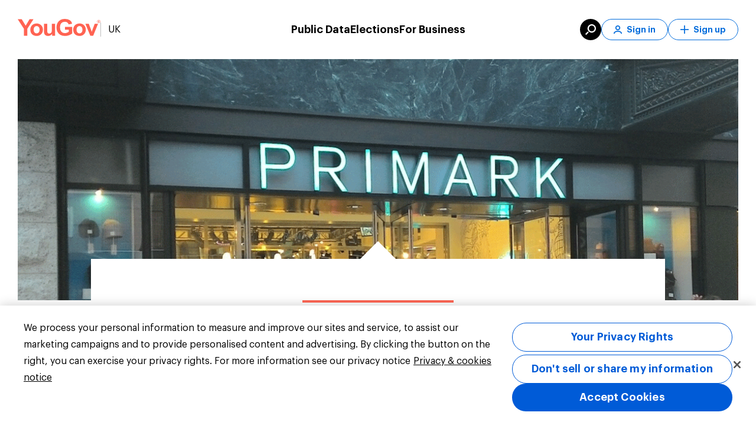

--- FILE ---
content_type: text/html; charset=utf-8
request_url: https://yougov.co.uk/consumer/articles/29807-primark-gears-reopen-after-nearly-two-months-force
body_size: 81607
content:
<!DOCTYPE html><html lang="en-gb" data-beasties-container><head>
    <meta charset="utf-8">
    <title>Primark gears up to reopen after nearly two months of forced closure | YouGov</title><link rel="preconnect" href="https://dev.visualwebsiteoptimizer.com/"><link rel="dns-prefetch" href="https://dev.visualwebsiteoptimizer.com/"><link rel="preconnect" href="https://www.google-analytics.com/"><link rel="dns-prefetch" href="https://www.google-analytics.com/"><link rel="preconnect" href="https://www.googletagmanager.com/"><link rel="dns-prefetch" href="https://www.googletagmanager.com/"><link rel="preconnect" href="https://cdn-ukwest.onetrust.com/"><link rel="dns-prefetch" href="https://cdn-ukwest.onetrust.com/"><link rel="preconnect" href="https://d18lkz4dllo6v2.cloudfront.net/"><link rel="dns-prefetch" href="https://d18lkz4dllo6v2.cloudfront.net/"><link rel="preconnect" href="https://d3hjzzsa8cr26l.cloudfront.net/"><link rel="dns-prefetch" href="https://d3hjzzsa8cr26l.cloudfront.net/"><link rel="preconnect" href="https://d39be2hlyrutg8.cloudfront.net/"><link rel="dns-prefetch" href="https://d39be2hlyrutg8.cloudfront.net/"><link rel="preload" type="font/woff2" crossorigin href="https://d39be2hlyrutg8.cloudfront.net/1bb7a08c/assets/fonts/graphik/Graphik-Regular.woff2" as="font">
    <meta name="referrer" content="no-referrer-when-downgrade">
    <meta name="viewport" content="width=device-width, initial-scale=1">
    <meta name="robots" content="noarchive">
    <link rel="shortcut icon" type="image/x-icon" href="https://d39be2hlyrutg8.cloudfront.net/static/favicon.ico">
  <link rel="stylesheet" href="https://d39be2hlyrutg8.cloudfront.net/1bb7a08c/styles.css">
<script>
window.appConfig = {
    "accountWebsiteUrl": "https://account.yougov.com/gb-en/account/",
    "attributorApiUrl": "https://api.yougov.com/platform/attributor/v1/attributions/",
    "attributorScriptUrl": "https://d1z3r0i09bwium.cloudfront.net/v1.0/attributor.js",
    "blueskyVerificationKey": "did:plc:utjyvk6axwpvnvnptzptvqoh",
    "bussinessLink": "https://business.yougov.com",
    "clientPublicContentApiUrl": "https://api-test.yougov.com/public-content",
    "cmsApiPrefix": "",
    "cmsConfApiUrl": "https://api-test.yougov.com/cms-conf",
    "cmsEditorialApiUrl": "https://api-test.yougov.com/cms-editorial",
    "cmsRegion": "UK",
    "contentLanguageCode": "en-gb",
    "dreamDataOmitPath": "/politics/",
    "electionApiUrl": "https://d2qblwfsxsgzx.cloudfront.net",
    "electionsMetaFileUrl": "https://yg-infographics-data.s3.amazonaws.com",
    "electionsMetaVersion": "prod_version_meta",
    "electionsOneSignalAppId": "e27477f0-d695-4825-bf12-87a0598f5f6b",
    "featureFlags": {
        "allowCategoryFilter": true,
        "allowEntityPage": false,
        "appType": 2,
        "articleRedirectsEnabled": true,
        "auElectionsEnabled": false,
        "caElectionsEnabled": false,
        "deElectionsEnabled": false,
        "dreamdataEnabled": true,
        "enableVotingIntentionDataFetching": true,
        "entityChatEnabled": true,
        "generalElectionsEnabled": true,
        "generalElectionsMRPEnabled": true,
        "generalElectionsSSRDataLoad": false,
        "ratingTrackerEnabled": true,
        "usElectionsEnabled": false
    },
    "globalCmsApiPrefix": "https://api-test.yougov.com/cms-business",
    "googleTagManagerId": "GTM-MRSS3JG",
    "inconvoAppCode": "yougov-uk",
    "inconvoCountryCode": "gb",
    "inconvoDailyChat": "daily-chat-uk",
    "languageCode": "en-gb",
    "marketo": {
        "formId": 1006,
        "munchkinId": "464-VHH-988"
    },
    "oneTrustId": "2435f2d2-3949-4f29-88ac-e4401b25cd83",
    "publicApiPrefix": "/_pubapis/v5",
    "publicApiRegion": "uk",
    "publicDataApiUrl": "https://api-test.yougov.com/public-data",
    "recaptchaMarketoSiteKey": "6LeOlI8UAAAAACjYQXxbo6aTPzSf52D6ZpUku2Zm",
    "singUpUrl": "https://account.yougov.com/gb-en/join/main/",
    "siteId": 53,
    "sitemapApiUrl": "https://ygo-sitemaps-emea-prod-web--online.k8s-emea.yougov.net",
    "trustpilotBusinessId": "4a89bf070000640005048717",
    "trustpilotTemplateId": "53aa8807dec7e10d38f59f32",
    "websiteDomain": "yougov.co.uk"
};
</script>
    <style ng-app-id="yg-app">main[_ngcontent-yg-app-c3086243853]{display:flex;flex-direction:column;min-height:calc(100vh - 100px)}.app-container[_ngcontent-yg-app-c3086243853]{width:100%}yg-header[_ngcontent-yg-app-c3086243853]{position:relative;top:0;z-index:130;display:block}yg-header[_ngcontent-yg-app-c3086243853]:not(.homepage){position:sticky}</style><style ng-app-id="yg-app">



@keyframes _ngcontent-yg-app-c4294509511_loading{to{transform:translate(350%)}}@keyframes _ngcontent-yg-app-c4294509511_COLOR_BAR{0%{width:0}to{width:100%}}.menu[_ngcontent-yg-app-c4294509511]{position:absolute;top:0;left:0;z-index:140;display:flex;flex-direction:column;align-items:center;width:100%}@media (max-width: 1099px){.menu[_ngcontent-yg-app-c4294509511]{height:84px;padding:22px 20px 14px}}@media (min-width: 1100px){.menu[_ngcontent-yg-app-c4294509511]{padding:32px 20px}}.menu[_ngcontent-yg-app-c4294509511]:before{content:"";position:absolute;top:0;left:0;z-index:-1;width:100%;height:100%;transition:background-color .35s ease-in-out}.menu.white-background[_ngcontent-yg-app-c4294509511]{position:relative;background-color:#fff}.menu.white-background[_ngcontent-yg-app-c4294509511]   .content[_ngcontent-yg-app-c4294509511]   .left[_ngcontent-yg-app-c4294509511]   .button[_ngcontent-yg-app-c4294509511]{border-left-color:#00000040;color:#000}.menu.white-background[_ngcontent-yg-app-c4294509511]   .content[_ngcontent-yg-app-c4294509511]   .left[_ngcontent-yg-app-c4294509511]   .logo[_ngcontent-yg-app-c4294509511]{filter:none}.menu.white-background[_ngcontent-yg-app-c4294509511]   .content[_ngcontent-yg-app-c4294509511]   .main[_ngcontent-yg-app-c4294509511]   .button[_ngcontent-yg-app-c4294509511]{color:#000}.menu.white-background[_ngcontent-yg-app-c4294509511]   .content[_ngcontent-yg-app-c4294509511]   .right[_ngcontent-yg-app-c4294509511]   .button[_ngcontent-yg-app-c4294509511]{border-color:#006bdb;color:#006bdb}.menu.white-background[_ngcontent-yg-app-c4294509511]   .content[_ngcontent-yg-app-c4294509511]   .right[_ngcontent-yg-app-c4294509511]   .button[_ngcontent-yg-app-c4294509511]:hover{background-color:#006bdb;color:#fff}.menu.mobile-menu-open[_ngcontent-yg-app-c4294509511]:before{background-color:#fff}.menu.mobile-menu-open[_ngcontent-yg-app-c4294509511]   .content[_ngcontent-yg-app-c4294509511]   .left[_ngcontent-yg-app-c4294509511]   .logo[_ngcontent-yg-app-c4294509511]{filter:none}.menu.mobile-menu-open[_ngcontent-yg-app-c4294509511]   .content[_ngcontent-yg-app-c4294509511]   .mobile-content[_ngcontent-yg-app-c4294509511]{pointer-events:all}.menu.mobile-menu-open[_ngcontent-yg-app-c4294509511]   .content[_ngcontent-yg-app-c4294509511]   .mobile-content[_ngcontent-yg-app-c4294509511]:after{content:"";position:absolute;top:0;right:20px;left:20px;height:1px;background-color:#dde1e7}.menu[_ngcontent-yg-app-c4294509511]   .content[_ngcontent-yg-app-c4294509511]{display:flex;align-items:center;justify-content:space-between;width:100%;max-width:1220px}.menu[_ngcontent-yg-app-c4294509511]   .content[_ngcontent-yg-app-c4294509511]   .left[_ngcontent-yg-app-c4294509511]{position:relative;display:flex;gap:12px;align-items:center;color:#fff}@media (max-width: 1099px){.menu[_ngcontent-yg-app-c4294509511]   .content[_ngcontent-yg-app-c4294509511]   .left[_ngcontent-yg-app-c4294509511]   .site-picker[_ngcontent-yg-app-c4294509511]{display:none}}.menu[_ngcontent-yg-app-c4294509511]   .content[_ngcontent-yg-app-c4294509511]   .left[_ngcontent-yg-app-c4294509511]   .logo[_ngcontent-yg-app-c4294509511]{filter:brightness(0) invert(1)}.menu[_ngcontent-yg-app-c4294509511]   .content[_ngcontent-yg-app-c4294509511]   .left[_ngcontent-yg-app-c4294509511]   .logo[_ngcontent-yg-app-c4294509511]   .logo-image[_ngcontent-yg-app-c4294509511]{pointer-events:none}.menu[_ngcontent-yg-app-c4294509511]   .content[_ngcontent-yg-app-c4294509511]   .left[_ngcontent-yg-app-c4294509511]   .button[_ngcontent-yg-app-c4294509511]{padding-left:12px;border-left:1px solid rgba(255,255,255,.25);border-radius:0;font-weight:400;cursor:default}.menu[_ngcontent-yg-app-c4294509511]   .content[_ngcontent-yg-app-c4294509511]   .left[_ngcontent-yg-app-c4294509511]   .skip-link[_ngcontent-yg-app-c4294509511]{position:absolute;top:auto;left:-10000px;overflow:hidden;width:1px;height:1px}.menu[_ngcontent-yg-app-c4294509511]   .content[_ngcontent-yg-app-c4294509511]   .left[_ngcontent-yg-app-c4294509511]   .skip-link[_ngcontent-yg-app-c4294509511]:focus{top:0;left:0;z-index:2;width:100%;height:auto;padding:8px;background-color:#fff;outline:2px solid #000000;color:#000;text-align:center}.menu[_ngcontent-yg-app-c4294509511]   .content[_ngcontent-yg-app-c4294509511]   .left[_ngcontent-yg-app-c4294509511]   .tooltip[_ngcontent-yg-app-c4294509511]{--link-font-weight: 500;--link-margin-bottom: 12px;display:block;width:590px;padding:64px 64px 52px;column-count:2;column-fill:balance;column-gap:32px}@media (max-width: 1099px){.menu[_ngcontent-yg-app-c4294509511]   .content[_ngcontent-yg-app-c4294509511]   .right[_ngcontent-yg-app-c4294509511]{display:none}}@media (min-width: 1100px){.menu[_ngcontent-yg-app-c4294509511]   .content[_ngcontent-yg-app-c4294509511]   .right[_ngcontent-yg-app-c4294509511]{display:flex;gap:12px;align-items:center;color:#fff}}.menu[_ngcontent-yg-app-c4294509511]   .content[_ngcontent-yg-app-c4294509511]   .right[_ngcontent-yg-app-c4294509511]   .button[_ngcontent-yg-app-c4294509511]{display:flex;align-items:center;justify-content:center;min-width:auto;height:36px;padding:0 20px;border:1px solid #fff;border-radius:18px;background-color:transparent;color:#fff;font-weight:600;font-size:14px;white-space:nowrap;transition:none}.menu[_ngcontent-yg-app-c4294509511]   .content[_ngcontent-yg-app-c4294509511]   .right[_ngcontent-yg-app-c4294509511]   .button[_ngcontent-yg-app-c4294509511]   .icon[_ngcontent-yg-app-c4294509511]{width:14px;height:14px;margin-right:8px;-webkit-mask-position:center;-webkit-mask-size:contain;-webkit-mask-repeat:no-repeat;background-color:currentColor}.menu[_ngcontent-yg-app-c4294509511]   .content[_ngcontent-yg-app-c4294509511]   .right[_ngcontent-yg-app-c4294509511]   .button[_ngcontent-yg-app-c4294509511]:hover{background-color:#fff;color:#006bdb}.menu[_ngcontent-yg-app-c4294509511]   .content[_ngcontent-yg-app-c4294509511]   .right[_ngcontent-yg-app-c4294509511]   .tooltip[_ngcontent-yg-app-c4294509511]{width:350px;padding:48px 56px}.menu[_ngcontent-yg-app-c4294509511]   .content[_ngcontent-yg-app-c4294509511]   .right[_ngcontent-yg-app-c4294509511]   .search-button[_ngcontent-yg-app-c4294509511]{display:flex;align-items:center;justify-content:center;width:36px;height:36px;padding:0;border:none;background-color:#fff;visibility:hidden}.menu[_ngcontent-yg-app-c4294509511]   .content[_ngcontent-yg-app-c4294509511]   .right[_ngcontent-yg-app-c4294509511]   .search-button[_ngcontent-yg-app-c4294509511]   svg[_ngcontent-yg-app-c4294509511]   path[_ngcontent-yg-app-c4294509511]{fill:#006bdb}.menu[_ngcontent-yg-app-c4294509511]   .content[_ngcontent-yg-app-c4294509511]   .right[_ngcontent-yg-app-c4294509511]   .search-button.dark[_ngcontent-yg-app-c4294509511]{background-color:#000}.menu[_ngcontent-yg-app-c4294509511]   .content[_ngcontent-yg-app-c4294509511]   .right[_ngcontent-yg-app-c4294509511]   .search-button.dark[_ngcontent-yg-app-c4294509511]   svg[_ngcontent-yg-app-c4294509511]   path[_ngcontent-yg-app-c4294509511]{fill:#fff}.menu[_ngcontent-yg-app-c4294509511]   .content[_ngcontent-yg-app-c4294509511]   .right[_ngcontent-yg-app-c4294509511]   .search-button.visible[_ngcontent-yg-app-c4294509511]{visibility:visible}@media (max-width: 1099px){.menu[_ngcontent-yg-app-c4294509511]   .content[_ngcontent-yg-app-c4294509511]   .main[_ngcontent-yg-app-c4294509511]{display:none}}@media (min-width: 1100px){.menu[_ngcontent-yg-app-c4294509511]   .content[_ngcontent-yg-app-c4294509511]   .main[_ngcontent-yg-app-c4294509511]{position:absolute;left:50%;display:flex;gap:48px;transform:translate(-50%)}}.menu[_ngcontent-yg-app-c4294509511]   .content[_ngcontent-yg-app-c4294509511]   .main[_ngcontent-yg-app-c4294509511]   .button[_ngcontent-yg-app-c4294509511]{font-weight:600;font-size:18px;cursor:default}.menu[_ngcontent-yg-app-c4294509511]   .content[_ngcontent-yg-app-c4294509511]   .main[_ngcontent-yg-app-c4294509511]   .tooltip[_ngcontent-yg-app-c4294509511]{width:min(100vw - 40px,1220px);padding:60px 64px 48px}@media (min-width: 1100px){.menu[_ngcontent-yg-app-c4294509511]   .content[_ngcontent-yg-app-c4294509511]   .mobile-button[_ngcontent-yg-app-c4294509511]{display:none}}.menu[_ngcontent-yg-app-c4294509511]   .content[_ngcontent-yg-app-c4294509511]   .mobile-content[_ngcontent-yg-app-c4294509511]{position:absolute;top:84px;left:0;width:100%;height:calc(100vh - 84px);background:#fff;opacity:0;pointer-events:none;transition:opacity .35s ease-in-out}@media (min-width: 1100px){.menu[_ngcontent-yg-app-c4294509511]   .content[_ngcontent-yg-app-c4294509511]   .mobile-content[_ngcontent-yg-app-c4294509511]{display:none}}.menu[_ngcontent-yg-app-c4294509511]   .content[_ngcontent-yg-app-c4294509511]   .mobile-content.open[_ngcontent-yg-app-c4294509511]{opacity:1}</style><style ng-app-id="yg-app">



@keyframes _ngcontent-yg-app-c3975424535_loading{to{transform:translate(350%)}}@keyframes _ngcontent-yg-app-c3975424535_COLOR_BAR{0%{width:0}to{width:100%}}.site-footer[_ngcontent-yg-app-c3975424535]{display:flex;flex-direction:column;padding:56px 0 48px;border-radius:2px;background-color:#fff;font-size:14px}.site-footer[_ngcontent-yg-app-c3975424535] > *[_ngcontent-yg-app-c3975424535]{width:1220px;margin:0 auto;padding:0 8px}@media (min-width: 960px) and (max-width: 1279.95px){.site-footer[_ngcontent-yg-app-c3975424535] > *[_ngcontent-yg-app-c3975424535]{width:930px}}@media (max-width: 599.95px),(min-width: 600px) and (max-width: 839.95px),(min-width: 840px) and (max-width: 959.95px){.site-footer[_ngcontent-yg-app-c3975424535] > *[_ngcontent-yg-app-c3975424535]{width:100%;padding:0 16px}}.site-footer[_ngcontent-yg-app-c3975424535]   .header[_ngcontent-yg-app-c3975424535]{display:flex}@media (max-width: 599.95px),(min-width: 600px) and (max-width: 839.95px),(min-width: 840px) and (max-width: 959.95px){.site-footer[_ngcontent-yg-app-c3975424535]   .header[_ngcontent-yg-app-c3975424535]{overflow:hidden;margin-bottom:24px}}@media (max-width: 599.95px){.site-footer[_ngcontent-yg-app-c3975424535]   .header[_ngcontent-yg-app-c3975424535]   img[_ngcontent-yg-app-c3975424535]{position:relative}}.site-footer[_ngcontent-yg-app-c3975424535]   .header[_ngcontent-yg-app-c3975424535]   img[_ngcontent-yg-app-c3975424535]{object-fit:contain}.site-footer[_ngcontent-yg-app-c3975424535]   .main-container[_ngcontent-yg-app-c3975424535]{display:flex;flex-direction:row;justify-content:space-between;line-height:2}@media (max-width: 599.95px),(min-width: 600px) and (max-width: 839.95px),(min-width: 840px) and (max-width: 959.95px){.site-footer[_ngcontent-yg-app-c3975424535]   .main-container[_ngcontent-yg-app-c3975424535]{flex-direction:column}}.site-footer[_ngcontent-yg-app-c3975424535]   .main-container[_ngcontent-yg-app-c3975424535]   a[_ngcontent-yg-app-c3975424535]{position:relative;transition:color ease .25s;color:#616e90;text-decoration:none}.site-footer[_ngcontent-yg-app-c3975424535]   .main-container[_ngcontent-yg-app-c3975424535]   a[_ngcontent-yg-app-c3975424535]:after{content:"";position:absolute;bottom:-6px;left:0;width:100%;height:1px;background:transparent;transition:background ease .25s,bottom ease .25s}.site-footer[_ngcontent-yg-app-c3975424535]   .main-container[_ngcontent-yg-app-c3975424535]   a[_ngcontent-yg-app-c3975424535]:hover:after{bottom:-4px;background:#616e90}.site-footer[_ngcontent-yg-app-c3975424535]   .main-container[_ngcontent-yg-app-c3975424535]   a.active[_ngcontent-yg-app-c3975424535]:after{bottom:-4px;background:#616e90}.site-footer[_ngcontent-yg-app-c3975424535]   .main-container[_ngcontent-yg-app-c3975424535]   a.active[_ngcontent-yg-app-c3975424535]:hover:after{background:#616e90}@media (max-width: 599.95px),(min-width: 600px) and (max-width: 839.95px),(min-width: 840px) and (max-width: 959.95px){.site-footer[_ngcontent-yg-app-c3975424535]   .main-container[_ngcontent-yg-app-c3975424535]   .company[_ngcontent-yg-app-c3975424535]{margin-bottom:16px;border-top:solid 1px #dde1e7}}.site-footer[_ngcontent-yg-app-c3975424535]   .main-container[_ngcontent-yg-app-c3975424535]   .company[_ngcontent-yg-app-c3975424535]   .menu[_ngcontent-yg-app-c3975424535]   li[_ngcontent-yg-app-c3975424535]{width:135px}@media (max-width: 599.95px),(min-width: 600px) and (max-width: 839.95px),(min-width: 840px) and (max-width: 959.95px){.site-footer[_ngcontent-yg-app-c3975424535]   .main-container[_ngcontent-yg-app-c3975424535]   .company[_ngcontent-yg-app-c3975424535]   .menu[_ngcontent-yg-app-c3975424535]   li[_ngcontent-yg-app-c3975424535]{width:100%}}@media (max-width: 599.95px),(min-width: 600px) and (max-width: 839.95px),(min-width: 840px) and (max-width: 959.95px){.site-footer[_ngcontent-yg-app-c3975424535]   .main-container[_ngcontent-yg-app-c3975424535]   .company[_ngcontent-yg-app-c3975424535]   .column-title[_ngcontent-yg-app-c3975424535]:before{background:url(https://d39be2hlyrutg8.cloudfront.net/1bb7a08c/assets/images/svg/footer-icon-info-mobile.svg) no-repeat}}@media (max-width: 599.95px),(min-width: 600px) and (max-width: 839.95px),(min-width: 840px) and (max-width: 959.95px){.site-footer[_ngcontent-yg-app-c3975424535]   .main-container[_ngcontent-yg-app-c3975424535]   .global-sites[_ngcontent-yg-app-c3975424535]{border-top:solid 1px #dde1e7}}@media (max-width: 599.95px),(min-width: 600px) and (max-width: 839.95px),(min-width: 840px) and (max-width: 959.95px){.site-footer[_ngcontent-yg-app-c3975424535]   .main-container[_ngcontent-yg-app-c3975424535]   .global-sites[_ngcontent-yg-app-c3975424535]   .column-title[_ngcontent-yg-app-c3975424535]:before{background:url(https://d39be2hlyrutg8.cloudfront.net/1bb7a08c/assets/images/svg/footer-icon-world-mobile.svg) no-repeat}}.site-footer[_ngcontent-yg-app-c3975424535]   .main-container[_ngcontent-yg-app-c3975424535]   .column-title[_ngcontent-yg-app-c3975424535]{margin:0 0 28px;color:#33415c;font-weight:600;font-size:14px;line-height:46px;text-transform:uppercase}@media (max-width: 599.95px),(min-width: 600px) and (max-width: 839.95px),(min-width: 840px) and (max-width: 959.95px){.site-footer[_ngcontent-yg-app-c3975424535]   .main-container[_ngcontent-yg-app-c3975424535]   .column-title[_ngcontent-yg-app-c3975424535]{display:flex;align-items:center;margin-top:15px;margin-bottom:0;font-size:18px;line-height:1.5;text-transform:none}}@media (max-width: 599.95px),(min-width: 600px) and (max-width: 839.95px),(min-width: 840px) and (max-width: 959.95px){.site-footer[_ngcontent-yg-app-c3975424535]   .main-container[_ngcontent-yg-app-c3975424535]   .column-title.mobile-hide[_ngcontent-yg-app-c3975424535]{display:none}}.site-footer[_ngcontent-yg-app-c3975424535]   .main-container[_ngcontent-yg-app-c3975424535]   .column-title[_ngcontent-yg-app-c3975424535]:before, .site-footer[_ngcontent-yg-app-c3975424535]   .main-container[_ngcontent-yg-app-c3975424535]   .column-title[_ngcontent-yg-app-c3975424535]:after{content:"";display:flex;flex-direction:row;background-size:contain}@media (max-width: 599.95px),(min-width: 600px) and (max-width: 839.95px),(min-width: 840px) and (max-width: 959.95px){.site-footer[_ngcontent-yg-app-c3975424535]   .main-container[_ngcontent-yg-app-c3975424535]   .column-title[_ngcontent-yg-app-c3975424535]:before{width:18px;height:18px;margin-right:12px}}@media (max-width: 599.95px),(min-width: 600px) and (max-width: 839.95px),(min-width: 840px) and (max-width: 959.95px){.site-footer[_ngcontent-yg-app-c3975424535]   .main-container[_ngcontent-yg-app-c3975424535]   .column-title[_ngcontent-yg-app-c3975424535]:after{width:18px;height:11px;margin-left:auto;background:url(https://d39be2hlyrutg8.cloudfront.net/1bb7a08c/assets/images/svg/icon-chevron-down.svg) no-repeat}}.site-footer[_ngcontent-yg-app-c3975424535]   .main-container[_ngcontent-yg-app-c3975424535]   .menu[_ngcontent-yg-app-c3975424535]{display:flex;flex-flow:column;margin:-5px 0 0;padding:0;list-style:none;line-height:26px}@media (min-width: 960px) and (max-width: 1279.95px){.site-footer[_ngcontent-yg-app-c3975424535]   .main-container[_ngcontent-yg-app-c3975424535]   .menu[_ngcontent-yg-app-c3975424535]{max-height:none}}@media (max-width: 599.95px),(min-width: 600px) and (max-width: 839.95px),(min-width: 840px) and (max-width: 959.95px){.site-footer[_ngcontent-yg-app-c3975424535]   .main-container[_ngcontent-yg-app-c3975424535]   .menu[_ngcontent-yg-app-c3975424535]{max-height:none;margin:0;font-size:16px}}.site-footer[_ngcontent-yg-app-c3975424535]   .main-container[_ngcontent-yg-app-c3975424535]   .menu[_ngcontent-yg-app-c3975424535]   li[_ngcontent-yg-app-c3975424535]{width:120px}@media (max-width: 599.95px),(min-width: 600px) and (max-width: 839.95px),(min-width: 840px) and (max-width: 959.95px){.site-footer[_ngcontent-yg-app-c3975424535]   .main-container[_ngcontent-yg-app-c3975424535]   .menu[_ngcontent-yg-app-c3975424535]   li[_ngcontent-yg-app-c3975424535]{width:100%}}.site-footer[_ngcontent-yg-app-c3975424535]   .main-container[_ngcontent-yg-app-c3975424535]   .menu.multi-column[_ngcontent-yg-app-c3975424535]{display:block;column-count:2;column-gap:74px}@media (min-width: 960px) and (max-width: 1279.95px){.site-footer[_ngcontent-yg-app-c3975424535]   .main-container[_ngcontent-yg-app-c3975424535]   .menu.multi-column[_ngcontent-yg-app-c3975424535]{column-count:2}}@media (max-width: 599.95px),(min-width: 600px) and (max-width: 839.95px),(min-width: 840px) and (max-width: 959.95px){.site-footer[_ngcontent-yg-app-c3975424535]   .main-container[_ngcontent-yg-app-c3975424535]   .menu.multi-column[_ngcontent-yg-app-c3975424535]{column-count:1;column-gap:0}}.site-footer[_ngcontent-yg-app-c3975424535]   .main-container[_ngcontent-yg-app-c3975424535]   details[open][_ngcontent-yg-app-c3975424535]   summary[_ngcontent-yg-app-c3975424535] ~ *[_ngcontent-yg-app-c3975424535]{height:auto;margin-top:15px}.site-footer[_ngcontent-yg-app-c3975424535]   .main-container[_ngcontent-yg-app-c3975424535]   details[_ngcontent-yg-app-c3975424535]   summary[_ngcontent-yg-app-c3975424535]{display:block}.site-footer[_ngcontent-yg-app-c3975424535]   .main-container[_ngcontent-yg-app-c3975424535]   details[_ngcontent-yg-app-c3975424535]   summary[_ngcontent-yg-app-c3975424535]::-webkit-details-marker{display:none}.site-footer[_ngcontent-yg-app-c3975424535]   .main-container[_ngcontent-yg-app-c3975424535]   details[_ngcontent-yg-app-c3975424535]   summary[_ngcontent-yg-app-c3975424535]:hover{cursor:pointer}.site-footer[_ngcontent-yg-app-c3975424535]   .separator[_ngcontent-yg-app-c3975424535]{height:1px;margin:28px auto 32px;border:none;background-color:#dde1e7;opacity:.5}@media (max-width: 599.95px),(min-width: 600px) and (max-width: 839.95px),(min-width: 840px) and (max-width: 959.95px){.site-footer[_ngcontent-yg-app-c3975424535]   .separator[_ngcontent-yg-app-c3975424535]{margin:15px auto;opacity:1}}.site-footer[_ngcontent-yg-app-c3975424535]   .footer[_ngcontent-yg-app-c3975424535]{display:flex;flex-direction:row;justify-content:space-between;color:#616e90;font-size:14px;line-height:2}@media (max-width: 599.95px),(min-width: 600px) and (max-width: 839.95px),(min-width: 840px) and (max-width: 959.95px){.site-footer[_ngcontent-yg-app-c3975424535]   .footer[_ngcontent-yg-app-c3975424535]{flex-direction:column;font-size:16px}}.site-footer[_ngcontent-yg-app-c3975424535]   .footer[_ngcontent-yg-app-c3975424535]   .copyright[_ngcontent-yg-app-c3975424535]{margin:0;text-transform:capitalize}@media (max-width: 599.95px),(min-width: 600px) and (max-width: 839.95px),(min-width: 840px) and (max-width: 959.95px){.site-footer[_ngcontent-yg-app-c3975424535]   .footer[_ngcontent-yg-app-c3975424535]   .copyright[_ngcontent-yg-app-c3975424535]{order:2;padding-top:20px;border-top:solid 1px #dde1e7;color:#616e90;font-size:14px;line-height:26px}}.site-footer[_ngcontent-yg-app-c3975424535]   .footer[_ngcontent-yg-app-c3975424535]   .menu[_ngcontent-yg-app-c3975424535]{display:flex;flex-direction:row;margin:0;list-style:none}@media (max-width: 599.95px),(min-width: 600px) and (max-width: 839.95px),(min-width: 840px) and (max-width: 959.95px){.site-footer[_ngcontent-yg-app-c3975424535]   .footer[_ngcontent-yg-app-c3975424535]   .menu[_ngcontent-yg-app-c3975424535]{flex-direction:column;order:1;margin:12px 0;padding:0}}@media (max-width: 599.95px),(min-width: 600px) and (max-width: 839.95px),(min-width: 840px) and (max-width: 959.95px){.site-footer[_ngcontent-yg-app-c3975424535]   .footer[_ngcontent-yg-app-c3975424535]   .menu[_ngcontent-yg-app-c3975424535]   .item[_ngcontent-yg-app-c3975424535]{line-height:1.75}}.site-footer[_ngcontent-yg-app-c3975424535]   .footer[_ngcontent-yg-app-c3975424535]   .menu[_ngcontent-yg-app-c3975424535]   .item[_ngcontent-yg-app-c3975424535] > a[_ngcontent-yg-app-c3975424535]{line-height:1.75}.site-footer[_ngcontent-yg-app-c3975424535]   .footer[_ngcontent-yg-app-c3975424535]   .menu[_ngcontent-yg-app-c3975424535]   .item[_ngcontent-yg-app-c3975424535]:not(:last-child) > a[_ngcontent-yg-app-c3975424535]{padding:0 14px;border-right:1px solid #616e90}@media (max-width: 599.95px),(min-width: 600px) and (max-width: 839.95px),(min-width: 840px) and (max-width: 959.95px){.site-footer[_ngcontent-yg-app-c3975424535]   .footer[_ngcontent-yg-app-c3975424535]   .menu[_ngcontent-yg-app-c3975424535]   .item[_ngcontent-yg-app-c3975424535]:not(:last-child) > a[_ngcontent-yg-app-c3975424535]{padding:0;border:none}}.site-footer[_ngcontent-yg-app-c3975424535]   .footer[_ngcontent-yg-app-c3975424535]   .menu[_ngcontent-yg-app-c3975424535]   .item[_ngcontent-yg-app-c3975424535]:last-child > a[_ngcontent-yg-app-c3975424535]{padding-left:14px}@media (max-width: 599.95px),(min-width: 600px) and (max-width: 839.95px),(min-width: 840px) and (max-width: 959.95px){.site-footer[_ngcontent-yg-app-c3975424535]   .footer[_ngcontent-yg-app-c3975424535]   .menu[_ngcontent-yg-app-c3975424535]   .item[_ngcontent-yg-app-c3975424535]:last-child > a[_ngcontent-yg-app-c3975424535]{padding:0}}.site-footer[_ngcontent-yg-app-c3975424535]   .footer[_ngcontent-yg-app-c3975424535]   .menu[_ngcontent-yg-app-c3975424535]   a[_ngcontent-yg-app-c3975424535]{color:#616e90;text-decoration:none}@media (max-width: 599.95px),(min-width: 600px) and (max-width: 839.95px),(min-width: 840px) and (max-width: 959.95px){.site-footer[_ngcontent-yg-app-c3975424535]   .footer[_ngcontent-yg-app-c3975424535]   .menu[_ngcontent-yg-app-c3975424535]   a[_ngcontent-yg-app-c3975424535]{font-weight:500;line-height:2}}.site-footer[_ngcontent-yg-app-c3975424535]   .footer[_ngcontent-yg-app-c3975424535]   .menu[_ngcontent-yg-app-c3975424535]   a[_ngcontent-yg-app-c3975424535]:hover{color:#ff412c}.site-footer[_ngcontent-yg-app-c3975424535]   .mobile-show[_ngcontent-yg-app-c3975424535]{display:none}@media (max-width: 599.95px),(min-width: 600px) and (max-width: 839.95px),(min-width: 840px) and (max-width: 959.95px){.site-footer[_ngcontent-yg-app-c3975424535]   .mobile-show[_ngcontent-yg-app-c3975424535]{display:block}}@media (max-width: 599.95px),(min-width: 600px) and (max-width: 839.95px),(min-width: 840px) and (max-width: 959.95px){.site-footer[_ngcontent-yg-app-c3975424535]   .mobile-hide[_ngcontent-yg-app-c3975424535]{display:none}}.site-footer[_ngcontent-yg-app-c3975424535]   .social-icons[_ngcontent-yg-app-c3975424535]{display:none}.site-footer[_ngcontent-yg-app-c3975424535]   .separator[_ngcontent-yg-app-c3975424535]{margin:32px 0;opacity:initial}@media (max-width: 599.95px),(min-width: 600px) and (max-width: 839.95px),(min-width: 840px) and (max-width: 959.95px){.site-footer[_ngcontent-yg-app-c3975424535]   .separator[_ngcontent-yg-app-c3975424535]{margin:15px 0}}.site-footer[_ngcontent-yg-app-c3975424535]   .separator[_ngcontent-yg-app-c3975424535]:nth-of-type(1){display:none}.site-footer[_ngcontent-yg-app-c3975424535]   .header[_ngcontent-yg-app-c3975424535]{align-items:center;margin-bottom:32px;padding:24px 0;border-top:1px solid #dde1e7;border-bottom:1px solid #dde1e7}@media (max-width: 599.95px),(min-width: 600px) and (max-width: 839.95px),(min-width: 840px) and (max-width: 959.95px){.site-footer[_ngcontent-yg-app-c3975424535]   .header[_ngcontent-yg-app-c3975424535]{margin-bottom:24px;padding:24px 0 0;border-bottom:none}}.site-footer[_ngcontent-yg-app-c3975424535]   .main-container[_ngcontent-yg-app-c3975424535]   .company[_ngcontent-yg-app-c3975424535]{min-width:208px}.site-footer[_ngcontent-yg-app-c3975424535]   .main-container[_ngcontent-yg-app-c3975424535]   .global-sites[_ngcontent-yg-app-c3975424535]{flex:2}.site-footer[_ngcontent-yg-app-c3975424535]   .main-container[_ngcontent-yg-app-c3975424535]   .social-icons[_ngcontent-yg-app-c3975424535]{display:flex;flex:3;justify-content:end}.site-footer[_ngcontent-yg-app-c3975424535]   .main-container[_ngcontent-yg-app-c3975424535]   .column-title[_ngcontent-yg-app-c3975424535]{margin:0 0 22px;font-weight:700;line-height:1.71}@media (max-width: 599.95px),(min-width: 600px) and (max-width: 839.95px),(min-width: 840px) and (max-width: 959.95px){.site-footer[_ngcontent-yg-app-c3975424535]   .main-container[_ngcontent-yg-app-c3975424535]   .column-title[_ngcontent-yg-app-c3975424535]{margin-top:15px;margin-bottom:0;line-height:1.5}}@media (max-width: 599.95px),(min-width: 600px) and (max-width: 839.95px),(min-width: 840px) and (max-width: 959.95px){.site-footer[_ngcontent-yg-app-c3975424535]   .main-container[_ngcontent-yg-app-c3975424535]   .mobile-hide[_ngcontent-yg-app-c3975424535]{display:none}}.site-footer.grey-background[_ngcontent-yg-app-c3975424535]{background-color:#f4f5f6}</style><script src="https://cdn-ukwest.onetrust.com/consent/2435f2d2-3949-4f29-88ac-e4401b25cd83/OtAutoBlock.js" type="text/javascript"></script><script src="https://cdn-ukwest.onetrust.com/scripttemplates/otSDKStub.js" type="text/javascript" charset="UTF-8" data-document-language="true" data-domain-script="2435f2d2-3949-4f29-88ac-e4401b25cd83"></script><script type="text/javascript">
function OptanonWrapper() {
  const refreshButtonsSelectors =
    OneTrust.GetDomainData().ConsentModel.Name === 'opt-out'
      ? '#onetrust-reject-all-handler, .ot-pc-refuse-all-handler, .save-preference-btn-handler.onetrust-close-btn-handler'
      : '#onetrust-accept-btn-handler, #accept-recommended-btn-handler, .save-preference-btn-handler.onetrust-close-btn-handler';
  document.addEventListener('click', function(event) {
    if([...document.querySelectorAll(refreshButtonsSelectors)].includes(event.target)) {
      // Reload at next tick to give OneTrust enough time to update consent cookies.
      setTimeout(() => {
        location.reload();
      })
    }
  });

  const optOutConsentModel = OneTrust.GetDomainData().ConsentModel.Name === 'opt-out';
  const vwoAllowed = OptanonActiveGroups.includes('C0002');
  const vwoNeverLoaded = !localStorage.getItem('vwoLoaded');

  if(optOutConsentModel && vwoAllowed && vwoNeverLoaded) {
    localStorage.setItem('vwoLoaded', true);
    
window._vwo_code || (function() {
var account_id=553266,
version=2.1,
settings_tolerance=2000,
hide_element='body',
hide_element_style = 'opacity:0 !important;filter:alpha(opacity=0) !important;background:none !important',
/* DO NOT EDIT BELOW THIS LINE */
f=false,w=window,d=document,v=d.querySelector('#vwoCode'),cK='_vwo_'+account_id+'_settings',cc={};try{var c=JSON.parse(localStorage.getItem('_vwo_'+account_id+'_config'));cc=c&&typeof c==='object'?c:{}}catch(e){}var stT=cc.stT==='session'?w.sessionStorage:w.localStorage;code={use_existing_jquery:function(){return typeof use_existing_jquery!=='undefined'?use_existing_jquery:undefined},library_tolerance:function(){return typeof library_tolerance!=='undefined'?library_tolerance:undefined},settings_tolerance:function(){return cc.sT||settings_tolerance},hide_element_style:function(){return'{'+(cc.hES||hide_element_style)+'}'},hide_element:function(){if(performance.getEntriesByName('first-contentful-paint')[0]){return''}return typeof cc.hE==='string'?cc.hE:hide_element},getVersion:function(){return version},finish:function(e){if(!f){f=true;var t=d.getElementById('_vis_opt_path_hides');if(t)t.parentNode.removeChild(t);if(e)(new Image).src='https://dev.visualwebsiteoptimizer.com/ee.gif?a='+account_id+e}},finished:function(){return f},addScript:function(e){var t=d.createElement('script');t.type='text/javascript';if(e.src){t.src=e.src}else{t.text=e.text}d.getElementsByTagName('head')[0].appendChild(t)},load:function(e,t){var i=this.getSettings(),n=d.createElement('script'),r=this;t=t||{};if(i){n.textContent=i;d.getElementsByTagName('head')[0].appendChild(n);if(!w.VWO||VWO.caE){stT.removeItem(cK);r.load(e)}}else{var o=new XMLHttpRequest;o.open('GET',e,true);o.withCredentials=!t.dSC;o.responseType=t.responseType||'text';o.onload=function(){if(t.onloadCb){return t.onloadCb(o,e)}if(o.status===200){_vwo_code.addScript({text:o.responseText})}else{_vwo_code.finish('&e=loading_failure:'+e)}};o.onerror=function(){if(t.onerrorCb){return t.onerrorCb(e)}_vwo_code.finish('&e=loading_failure:'+e)};o.send()}},getSettings:function(){try{var e=stT.getItem(cK);if(!e){return}e=JSON.parse(e);if(Date.now()>e.e){stT.removeItem(cK);return}return e.s}catch(e){return}},init:function(){if(d.URL.indexOf('__vwo_disable__')>-1)return;var e=this.settings_tolerance();w._vwo_settings_timer=setTimeout(function(){_vwo_code.finish();stT.removeItem(cK)},e);var t;if(this.hide_element()!=='body'){t=d.createElement('style');var i=this.hide_element(),n=i?i+this.hide_element_style():'',r=d.getElementsByTagName('head')[0];t.setAttribute('id','_vis_opt_path_hides');v&&t.setAttribute('nonce',v.nonce);t.setAttribute('type','text/css');if(t.styleSheet)t.styleSheet.cssText=n;else t.appendChild(d.createTextNode(n));r.appendChild(t)}else{t=d.getElementsByTagName('head')[0];var n=d.createElement('div');n.style.cssText='z-index: 2147483647 !important;position: fixed !important;left: 0 !important;top: 0 !important;width: 100% !important;height: 100% !important;background: white !important;';n.setAttribute('id','_vis_opt_path_hides');n.classList.add('_vis_hide_layer');t.parentNode.insertBefore(n,t.nextSibling)}var o='https://dev.visualwebsiteoptimizer.com/j.php?a='+account_id+'&u='+encodeURIComponent(d.URL)+'&vn='+version;if(w.location.search.indexOf('_vwo_xhr')!==-1){this.addScript({src:o})}else{this.load(o+'&x=true')}}};w._vwo_code=code;code.init();})();

  }
}
        </script><script type="text/plain" class="optanon-category-C0003">
!function(){window.analytics||(window.analytics=[]),window.analytics.methods=["identify","track","trackLink","trackForm","trackClick","trackSubmit","page","pageview","ab","alias","ready","group","on","once","off"],window.analytics.factory=function(a){return function(){var t=Array.prototype.slice.call(arguments);return t.unshift(a),window.analytics.push(t),window.analytics}};for(var a=0;a<window.analytics.methods.length;a++){var t=window.analytics.methods[a];window.analytics[t]=window.analytics.factory(t)}analytics.load=function(a){if(!document.getElementById("dreamdata-analytics")){window.__DD_TEMP_ANALYTICS__=window.analytics;var t=document.createElement("script");t.async=!0,t.id="dreamdata-analytics",t.type="text/javascript",t.src="https://cdn.dreamdata.cloud/scripts/analytics/v1/dreamdata.min.js",t.addEventListener("load",function(t){if(analytics&&analytics.initialize)for(analytics.initialize({"Dreamdata.io":{apiKey:a}});window.__DD_TEMP_ANALYTICS__.length>0;){var i=window.__DD_TEMP_ANALYTICS__.shift(),n=i.shift();analytics[n]&&analytics[n].apply(analytics,i)}},!1);var i=document.getElementsByTagName("script")[0];i.parentNode.insertBefore(t,i)}},analytics.load("625919bf-3db3-4d95-acb5-b610aa1ba856"),analytics.page()}();
</script><script type="text/javascript">window.NREUM||(NREUM={});NREUM.info = {"agent":"","beacon":"bam.nr-data.net","errorBeacon":"bam.nr-data.net","licenseKey":"28418fab15","applicationID":"83384987","applicationTime":3.506105,"transactionName":"YVFaZEdTWkZRBhBYC1gbdl9HX1VZWR8BVTFEXRca","queueTime":0,"ttGuid":"76ac4c626a27a28b","agentToken":null}; (window.NREUM||(NREUM={})).init={privacy:{cookies_enabled:true},ajax:{deny_list:["bam-cell.nr-data.net"]},feature_flags:["soft_nav"],distributed_tracing:{enabled:true}};(window.NREUM||(NREUM={})).loader_config={agentID:"594291322",accountID:"370703",trustKey:"370703",xpid:"VwEHVlZQGwsDV1lWDgkA",licenseKey:"28418fab15",applicationID:"83384987",browserID:"594291322"};;/*! For license information please see nr-loader-spa-1.308.0.min.js.LICENSE.txt */
(()=>{var e,t,r={384:(e,t,r)=>{"use strict";r.d(t,{NT:()=>a,US:()=>u,Zm:()=>o,bQ:()=>d,dV:()=>c,pV:()=>l});var n=r(6154),i=r(1863),s=r(1910);const a={beacon:"bam.nr-data.net",errorBeacon:"bam.nr-data.net"};function o(){return n.gm.NREUM||(n.gm.NREUM={}),void 0===n.gm.newrelic&&(n.gm.newrelic=n.gm.NREUM),n.gm.NREUM}function c(){let e=o();return e.o||(e.o={ST:n.gm.setTimeout,SI:n.gm.setImmediate||n.gm.setInterval,CT:n.gm.clearTimeout,XHR:n.gm.XMLHttpRequest,REQ:n.gm.Request,EV:n.gm.Event,PR:n.gm.Promise,MO:n.gm.MutationObserver,FETCH:n.gm.fetch,WS:n.gm.WebSocket},(0,s.i)(...Object.values(e.o))),e}function d(e,t){let r=o();r.initializedAgents??={},t.initializedAt={ms:(0,i.t)(),date:new Date},r.initializedAgents[e]=t}function u(e,t){o()[e]=t}function l(){return function(){let e=o();const t=e.info||{};e.info={beacon:a.beacon,errorBeacon:a.errorBeacon,...t}}(),function(){let e=o();const t=e.init||{};e.init={...t}}(),c(),function(){let e=o();const t=e.loader_config||{};e.loader_config={...t}}(),o()}},782:(e,t,r)=>{"use strict";r.d(t,{T:()=>n});const n=r(860).K7.pageViewTiming},860:(e,t,r)=>{"use strict";r.d(t,{$J:()=>u,K7:()=>c,P3:()=>d,XX:()=>i,Yy:()=>o,df:()=>s,qY:()=>n,v4:()=>a});const n="events",i="jserrors",s="browser/blobs",a="rum",o="browser/logs",c={ajax:"ajax",genericEvents:"generic_events",jserrors:i,logging:"logging",metrics:"metrics",pageAction:"page_action",pageViewEvent:"page_view_event",pageViewTiming:"page_view_timing",sessionReplay:"session_replay",sessionTrace:"session_trace",softNav:"soft_navigations",spa:"spa"},d={[c.pageViewEvent]:1,[c.pageViewTiming]:2,[c.metrics]:3,[c.jserrors]:4,[c.spa]:5,[c.ajax]:6,[c.sessionTrace]:7,[c.softNav]:8,[c.sessionReplay]:9,[c.logging]:10,[c.genericEvents]:11},u={[c.pageViewEvent]:a,[c.pageViewTiming]:n,[c.ajax]:n,[c.spa]:n,[c.softNav]:n,[c.metrics]:i,[c.jserrors]:i,[c.sessionTrace]:s,[c.sessionReplay]:s,[c.logging]:o,[c.genericEvents]:"ins"}},944:(e,t,r)=>{"use strict";r.d(t,{R:()=>i});var n=r(3241);function i(e,t){"function"==typeof console.debug&&(console.debug("New Relic Warning: https://github.com/newrelic/newrelic-browser-agent/blob/main/docs/warning-codes.md#".concat(e),t),(0,n.W)({agentIdentifier:null,drained:null,type:"data",name:"warn",feature:"warn",data:{code:e,secondary:t}}))}},993:(e,t,r)=>{"use strict";r.d(t,{A$:()=>s,ET:()=>a,TZ:()=>o,p_:()=>i});var n=r(860);const i={ERROR:"ERROR",WARN:"WARN",INFO:"INFO",DEBUG:"DEBUG",TRACE:"TRACE"},s={OFF:0,ERROR:1,WARN:2,INFO:3,DEBUG:4,TRACE:5},a="log",o=n.K7.logging},1541:(e,t,r)=>{"use strict";r.d(t,{U:()=>i,f:()=>n});const n={MFE:"MFE",BA:"BA"};function i(e,t){if(2!==t?.harvestEndpointVersion)return{};const r=t.agentRef.runtime.appMetadata.agents[0].entityGuid;return e?{"source.id":e.id,"source.name":e.name,"source.type":e.type,"parent.id":e.parent?.id||r,"parent.type":e.parent?.type||n.BA}:{"entity.guid":r,appId:t.agentRef.info.applicationID}}},1687:(e,t,r)=>{"use strict";r.d(t,{Ak:()=>d,Ze:()=>h,x3:()=>u});var n=r(3241),i=r(7836),s=r(3606),a=r(860),o=r(2646);const c={};function d(e,t){const r={staged:!1,priority:a.P3[t]||0};l(e),c[e].get(t)||c[e].set(t,r)}function u(e,t){e&&c[e]&&(c[e].get(t)&&c[e].delete(t),p(e,t,!1),c[e].size&&f(e))}function l(e){if(!e)throw new Error("agentIdentifier required");c[e]||(c[e]=new Map)}function h(e="",t="feature",r=!1){if(l(e),!e||!c[e].get(t)||r)return p(e,t);c[e].get(t).staged=!0,f(e)}function f(e){const t=Array.from(c[e]);t.every(([e,t])=>t.staged)&&(t.sort((e,t)=>e[1].priority-t[1].priority),t.forEach(([t])=>{c[e].delete(t),p(e,t)}))}function p(e,t,r=!0){const a=e?i.ee.get(e):i.ee,c=s.i.handlers;if(!a.aborted&&a.backlog&&c){if((0,n.W)({agentIdentifier:e,type:"lifecycle",name:"drain",feature:t}),r){const e=a.backlog[t],r=c[t];if(r){for(let t=0;e&&t<e.length;++t)g(e[t],r);Object.entries(r).forEach(([e,t])=>{Object.values(t||{}).forEach(t=>{t[0]?.on&&t[0]?.context()instanceof o.y&&t[0].on(e,t[1])})})}}a.isolatedBacklog||delete c[t],a.backlog[t]=null,a.emit("drain-"+t,[])}}function g(e,t){var r=e[1];Object.values(t[r]||{}).forEach(t=>{var r=e[0];if(t[0]===r){var n=t[1],i=e[3],s=e[2];n.apply(i,s)}})}},1738:(e,t,r)=>{"use strict";r.d(t,{U:()=>f,Y:()=>h});var n=r(3241),i=r(9908),s=r(1863),a=r(944),o=r(5701),c=r(3969),d=r(8362),u=r(860),l=r(4261);function h(e,t,r,s){const h=s||r;!h||h[e]&&h[e]!==d.d.prototype[e]||(h[e]=function(){(0,i.p)(c.xV,["API/"+e+"/called"],void 0,u.K7.metrics,r.ee),(0,n.W)({agentIdentifier:r.agentIdentifier,drained:!!o.B?.[r.agentIdentifier],type:"data",name:"api",feature:l.Pl+e,data:{}});try{return t.apply(this,arguments)}catch(e){(0,a.R)(23,e)}})}function f(e,t,r,n,a){const o=e.info;null===r?delete o.jsAttributes[t]:o.jsAttributes[t]=r,(a||null===r)&&(0,i.p)(l.Pl+n,[(0,s.t)(),t,r],void 0,"session",e.ee)}},1741:(e,t,r)=>{"use strict";r.d(t,{W:()=>s});var n=r(944),i=r(4261);class s{#e(e,...t){if(this[e]!==s.prototype[e])return this[e](...t);(0,n.R)(35,e)}addPageAction(e,t){return this.#e(i.hG,e,t)}register(e){return this.#e(i.eY,e)}recordCustomEvent(e,t){return this.#e(i.fF,e,t)}setPageViewName(e,t){return this.#e(i.Fw,e,t)}setCustomAttribute(e,t,r){return this.#e(i.cD,e,t,r)}noticeError(e,t){return this.#e(i.o5,e,t)}setUserId(e,t=!1){return this.#e(i.Dl,e,t)}setApplicationVersion(e){return this.#e(i.nb,e)}setErrorHandler(e){return this.#e(i.bt,e)}addRelease(e,t){return this.#e(i.k6,e,t)}log(e,t){return this.#e(i.$9,e,t)}start(){return this.#e(i.d3)}finished(e){return this.#e(i.BL,e)}recordReplay(){return this.#e(i.CH)}pauseReplay(){return this.#e(i.Tb)}addToTrace(e){return this.#e(i.U2,e)}setCurrentRouteName(e){return this.#e(i.PA,e)}interaction(e){return this.#e(i.dT,e)}wrapLogger(e,t,r){return this.#e(i.Wb,e,t,r)}measure(e,t){return this.#e(i.V1,e,t)}consent(e){return this.#e(i.Pv,e)}}},1863:(e,t,r)=>{"use strict";function n(){return Math.floor(performance.now())}r.d(t,{t:()=>n})},1910:(e,t,r)=>{"use strict";r.d(t,{i:()=>s});var n=r(944);const i=new Map;function s(...e){return e.every(e=>{if(i.has(e))return i.get(e);const t="function"==typeof e?e.toString():"",r=t.includes("[native code]"),s=t.includes("nrWrapper");return r||s||(0,n.R)(64,e?.name||t),i.set(e,r),r})}},2555:(e,t,r)=>{"use strict";r.d(t,{D:()=>o,f:()=>a});var n=r(384),i=r(8122);const s={beacon:n.NT.beacon,errorBeacon:n.NT.errorBeacon,licenseKey:void 0,applicationID:void 0,sa:void 0,queueTime:void 0,applicationTime:void 0,ttGuid:void 0,user:void 0,account:void 0,product:void 0,extra:void 0,jsAttributes:{},userAttributes:void 0,atts:void 0,transactionName:void 0,tNamePlain:void 0};function a(e){try{return!!e.licenseKey&&!!e.errorBeacon&&!!e.applicationID}catch(e){return!1}}const o=e=>(0,i.a)(e,s)},2614:(e,t,r)=>{"use strict";r.d(t,{BB:()=>a,H3:()=>n,g:()=>d,iL:()=>c,tS:()=>o,uh:()=>i,wk:()=>s});const n="NRBA",i="SESSION",s=144e5,a=18e5,o={STARTED:"session-started",PAUSE:"session-pause",RESET:"session-reset",RESUME:"session-resume",UPDATE:"session-update"},c={SAME_TAB:"same-tab",CROSS_TAB:"cross-tab"},d={OFF:0,FULL:1,ERROR:2}},2646:(e,t,r)=>{"use strict";r.d(t,{y:()=>n});class n{constructor(e){this.contextId=e}}},2843:(e,t,r)=>{"use strict";r.d(t,{G:()=>s,u:()=>i});var n=r(3878);function i(e,t=!1,r,i){(0,n.DD)("visibilitychange",function(){if(t)return void("hidden"===document.visibilityState&&e());e(document.visibilityState)},r,i)}function s(e,t,r){(0,n.sp)("pagehide",e,t,r)}},3241:(e,t,r)=>{"use strict";r.d(t,{W:()=>s});var n=r(6154);const i="newrelic";function s(e={}){try{n.gm.dispatchEvent(new CustomEvent(i,{detail:e}))}catch(e){}}},3304:(e,t,r)=>{"use strict";r.d(t,{A:()=>s});var n=r(7836);const i=()=>{const e=new WeakSet;return(t,r)=>{if("object"==typeof r&&null!==r){if(e.has(r))return;e.add(r)}return r}};function s(e){try{return JSON.stringify(e,i())??""}catch(e){try{n.ee.emit("internal-error",[e])}catch(e){}return""}}},3333:(e,t,r)=>{"use strict";r.d(t,{$v:()=>u,TZ:()=>n,Xh:()=>c,Zp:()=>i,kd:()=>d,mq:()=>o,nf:()=>a,qN:()=>s});const n=r(860).K7.genericEvents,i=["auxclick","click","copy","keydown","paste","scrollend"],s=["focus","blur"],a=4,o=1e3,c=2e3,d=["PageAction","UserAction","BrowserPerformance"],u={RESOURCES:"experimental.resources",REGISTER:"register"}},3434:(e,t,r)=>{"use strict";r.d(t,{Jt:()=>s,YM:()=>d});var n=r(7836),i=r(5607);const s="nr@original:".concat(i.W),a=50;var o=Object.prototype.hasOwnProperty,c=!1;function d(e,t){return e||(e=n.ee),r.inPlace=function(e,t,n,i,s){n||(n="");const a="-"===n.charAt(0);for(let o=0;o<t.length;o++){const c=t[o],d=e[c];l(d)||(e[c]=r(d,a?c+n:n,i,c,s))}},r.flag=s,r;function r(t,r,n,c,d){return l(t)?t:(r||(r=""),nrWrapper[s]=t,function(e,t,r){if(Object.defineProperty&&Object.keys)try{return Object.keys(e).forEach(function(r){Object.defineProperty(t,r,{get:function(){return e[r]},set:function(t){return e[r]=t,t}})}),t}catch(e){u([e],r)}for(var n in e)o.call(e,n)&&(t[n]=e[n])}(t,nrWrapper,e),nrWrapper);function nrWrapper(){var s,o,l,h;let f;try{o=this,s=[...arguments],l="function"==typeof n?n(s,o):n||{}}catch(t){u([t,"",[s,o,c],l],e)}i(r+"start",[s,o,c],l,d);const p=performance.now();let g;try{return h=t.apply(o,s),g=performance.now(),h}catch(e){throw g=performance.now(),i(r+"err",[s,o,e],l,d),f=e,f}finally{const e=g-p,t={start:p,end:g,duration:e,isLongTask:e>=a,methodName:c,thrownError:f};t.isLongTask&&i("long-task",[t,o],l,d),i(r+"end",[s,o,h],l,d)}}}function i(r,n,i,s){if(!c||t){var a=c;c=!0;try{e.emit(r,n,i,t,s)}catch(t){u([t,r,n,i],e)}c=a}}}function u(e,t){t||(t=n.ee);try{t.emit("internal-error",e)}catch(e){}}function l(e){return!(e&&"function"==typeof e&&e.apply&&!e[s])}},3606:(e,t,r)=>{"use strict";r.d(t,{i:()=>s});var n=r(9908);s.on=a;var i=s.handlers={};function s(e,t,r,s){a(s||n.d,i,e,t,r)}function a(e,t,r,i,s){s||(s="feature"),e||(e=n.d);var a=t[s]=t[s]||{};(a[r]=a[r]||[]).push([e,i])}},3738:(e,t,r)=>{"use strict";r.d(t,{He:()=>i,Kp:()=>o,Lc:()=>d,Rz:()=>u,TZ:()=>n,bD:()=>s,d3:()=>a,jx:()=>l,sl:()=>h,uP:()=>c});const n=r(860).K7.sessionTrace,i="bstResource",s="resource",a="-start",o="-end",c="fn"+a,d="fn"+o,u="pushState",l=1e3,h=3e4},3785:(e,t,r)=>{"use strict";r.d(t,{R:()=>c,b:()=>d});var n=r(9908),i=r(1863),s=r(860),a=r(3969),o=r(993);function c(e,t,r={},c=o.p_.INFO,d=!0,u,l=(0,i.t)()){(0,n.p)(a.xV,["API/logging/".concat(c.toLowerCase(),"/called")],void 0,s.K7.metrics,e),(0,n.p)(o.ET,[l,t,r,c,d,u],void 0,s.K7.logging,e)}function d(e){return"string"==typeof e&&Object.values(o.p_).some(t=>t===e.toUpperCase().trim())}},3878:(e,t,r)=>{"use strict";function n(e,t){return{capture:e,passive:!1,signal:t}}function i(e,t,r=!1,i){window.addEventListener(e,t,n(r,i))}function s(e,t,r=!1,i){document.addEventListener(e,t,n(r,i))}r.d(t,{DD:()=>s,jT:()=>n,sp:()=>i})},3962:(e,t,r)=>{"use strict";r.d(t,{AM:()=>a,O2:()=>l,OV:()=>s,Qu:()=>h,TZ:()=>c,ih:()=>f,pP:()=>o,t1:()=>u,tC:()=>i,wD:()=>d});var n=r(860);const i=["click","keydown","submit"],s="popstate",a="api",o="initialPageLoad",c=n.K7.softNav,d=5e3,u=500,l={INITIAL_PAGE_LOAD:"",ROUTE_CHANGE:1,UNSPECIFIED:2},h={INTERACTION:1,AJAX:2,CUSTOM_END:3,CUSTOM_TRACER:4},f={IP:"in progress",PF:"pending finish",FIN:"finished",CAN:"cancelled"}},3969:(e,t,r)=>{"use strict";r.d(t,{TZ:()=>n,XG:()=>o,rs:()=>i,xV:()=>a,z_:()=>s});const n=r(860).K7.metrics,i="sm",s="cm",a="storeSupportabilityMetrics",o="storeEventMetrics"},4234:(e,t,r)=>{"use strict";r.d(t,{W:()=>s});var n=r(7836),i=r(1687);class s{constructor(e,t){this.agentIdentifier=e,this.ee=n.ee.get(e),this.featureName=t,this.blocked=!1}deregisterDrain(){(0,i.x3)(this.agentIdentifier,this.featureName)}}},4261:(e,t,r)=>{"use strict";r.d(t,{$9:()=>u,BL:()=>c,CH:()=>p,Dl:()=>R,Fw:()=>w,PA:()=>v,Pl:()=>n,Pv:()=>A,Tb:()=>h,U2:()=>a,V1:()=>E,Wb:()=>T,bt:()=>y,cD:()=>b,d3:()=>x,dT:()=>d,eY:()=>g,fF:()=>f,hG:()=>s,hw:()=>i,k6:()=>o,nb:()=>m,o5:()=>l});const n="api-",i=n+"ixn-",s="addPageAction",a="addToTrace",o="addRelease",c="finished",d="interaction",u="log",l="noticeError",h="pauseReplay",f="recordCustomEvent",p="recordReplay",g="register",m="setApplicationVersion",v="setCurrentRouteName",b="setCustomAttribute",y="setErrorHandler",w="setPageViewName",R="setUserId",x="start",T="wrapLogger",E="measure",A="consent"},5205:(e,t,r)=>{"use strict";r.d(t,{j:()=>S});var n=r(384),i=r(1741);var s=r(2555),a=r(3333);const o=e=>{if(!e||"string"!=typeof e)return!1;try{document.createDocumentFragment().querySelector(e)}catch{return!1}return!0};var c=r(2614),d=r(944),u=r(8122);const l="[data-nr-mask]",h=e=>(0,u.a)(e,(()=>{const e={feature_flags:[],experimental:{allow_registered_children:!1,resources:!1},mask_selector:"*",block_selector:"[data-nr-block]",mask_input_options:{color:!1,date:!1,"datetime-local":!1,email:!1,month:!1,number:!1,range:!1,search:!1,tel:!1,text:!1,time:!1,url:!1,week:!1,textarea:!1,select:!1,password:!0}};return{ajax:{deny_list:void 0,block_internal:!0,enabled:!0,autoStart:!0},api:{get allow_registered_children(){return e.feature_flags.includes(a.$v.REGISTER)||e.experimental.allow_registered_children},set allow_registered_children(t){e.experimental.allow_registered_children=t},duplicate_registered_data:!1},browser_consent_mode:{enabled:!1},distributed_tracing:{enabled:void 0,exclude_newrelic_header:void 0,cors_use_newrelic_header:void 0,cors_use_tracecontext_headers:void 0,allowed_origins:void 0},get feature_flags(){return e.feature_flags},set feature_flags(t){e.feature_flags=t},generic_events:{enabled:!0,autoStart:!0},harvest:{interval:30},jserrors:{enabled:!0,autoStart:!0},logging:{enabled:!0,autoStart:!0},metrics:{enabled:!0,autoStart:!0},obfuscate:void 0,page_action:{enabled:!0},page_view_event:{enabled:!0,autoStart:!0},page_view_timing:{enabled:!0,autoStart:!0},performance:{capture_marks:!1,capture_measures:!1,capture_detail:!0,resources:{get enabled(){return e.feature_flags.includes(a.$v.RESOURCES)||e.experimental.resources},set enabled(t){e.experimental.resources=t},asset_types:[],first_party_domains:[],ignore_newrelic:!0}},privacy:{cookies_enabled:!0},proxy:{assets:void 0,beacon:void 0},session:{expiresMs:c.wk,inactiveMs:c.BB},session_replay:{autoStart:!0,enabled:!1,preload:!1,sampling_rate:10,error_sampling_rate:100,collect_fonts:!1,inline_images:!1,fix_stylesheets:!0,mask_all_inputs:!0,get mask_text_selector(){return e.mask_selector},set mask_text_selector(t){o(t)?e.mask_selector="".concat(t,",").concat(l):""===t||null===t?e.mask_selector=l:(0,d.R)(5,t)},get block_class(){return"nr-block"},get ignore_class(){return"nr-ignore"},get mask_text_class(){return"nr-mask"},get block_selector(){return e.block_selector},set block_selector(t){o(t)?e.block_selector+=",".concat(t):""!==t&&(0,d.R)(6,t)},get mask_input_options(){return e.mask_input_options},set mask_input_options(t){t&&"object"==typeof t?e.mask_input_options={...t,password:!0}:(0,d.R)(7,t)}},session_trace:{enabled:!0,autoStart:!0},soft_navigations:{enabled:!0,autoStart:!0},spa:{enabled:!0,autoStart:!0},ssl:void 0,user_actions:{enabled:!0,elementAttributes:["id","className","tagName","type"]}}})());var f=r(6154),p=r(9324);let g=0;const m={buildEnv:p.F3,distMethod:p.Xs,version:p.xv,originTime:f.WN},v={consented:!1},b={appMetadata:{},get consented(){return this.session?.state?.consent||v.consented},set consented(e){v.consented=e},customTransaction:void 0,denyList:void 0,disabled:!1,harvester:void 0,isolatedBacklog:!1,isRecording:!1,loaderType:void 0,maxBytes:3e4,obfuscator:void 0,onerror:void 0,ptid:void 0,releaseIds:{},session:void 0,timeKeeper:void 0,registeredEntities:[],jsAttributesMetadata:{bytes:0},get harvestCount(){return++g}},y=e=>{const t=(0,u.a)(e,b),r=Object.keys(m).reduce((e,t)=>(e[t]={value:m[t],writable:!1,configurable:!0,enumerable:!0},e),{});return Object.defineProperties(t,r)};var w=r(5701);const R=e=>{const t=e.startsWith("http");e+="/",r.p=t?e:"https://"+e};var x=r(7836),T=r(3241);const E={accountID:void 0,trustKey:void 0,agentID:void 0,licenseKey:void 0,applicationID:void 0,xpid:void 0},A=e=>(0,u.a)(e,E),_=new Set;function S(e,t={},r,a){let{init:o,info:c,loader_config:d,runtime:u={},exposed:l=!0}=t;if(!c){const e=(0,n.pV)();o=e.init,c=e.info,d=e.loader_config}e.init=h(o||{}),e.loader_config=A(d||{}),c.jsAttributes??={},f.bv&&(c.jsAttributes.isWorker=!0),e.info=(0,s.D)(c);const p=e.init,g=[c.beacon,c.errorBeacon];_.has(e.agentIdentifier)||(p.proxy.assets&&(R(p.proxy.assets),g.push(p.proxy.assets)),p.proxy.beacon&&g.push(p.proxy.beacon),e.beacons=[...g],function(e){const t=(0,n.pV)();Object.getOwnPropertyNames(i.W.prototype).forEach(r=>{const n=i.W.prototype[r];if("function"!=typeof n||"constructor"===n)return;let s=t[r];e[r]&&!1!==e.exposed&&"micro-agent"!==e.runtime?.loaderType&&(t[r]=(...t)=>{const n=e[r](...t);return s?s(...t):n})})}(e),(0,n.US)("activatedFeatures",w.B)),u.denyList=[...p.ajax.deny_list||[],...p.ajax.block_internal?g:[]],u.ptid=e.agentIdentifier,u.loaderType=r,e.runtime=y(u),_.has(e.agentIdentifier)||(e.ee=x.ee.get(e.agentIdentifier),e.exposed=l,(0,T.W)({agentIdentifier:e.agentIdentifier,drained:!!w.B?.[e.agentIdentifier],type:"lifecycle",name:"initialize",feature:void 0,data:e.config})),_.add(e.agentIdentifier)}},5270:(e,t,r)=>{"use strict";r.d(t,{Aw:()=>a,SR:()=>s,rF:()=>o});var n=r(384),i=r(7767);function s(e){return!!(0,n.dV)().o.MO&&(0,i.V)(e)&&!0===e?.session_trace.enabled}function a(e){return!0===e?.session_replay.preload&&s(e)}function o(e,t){try{if("string"==typeof t?.type){if("password"===t.type.toLowerCase())return"*".repeat(e?.length||0);if(void 0!==t?.dataset?.nrUnmask||t?.classList?.contains("nr-unmask"))return e}}catch(e){}return"string"==typeof e?e.replace(/[\S]/g,"*"):"*".repeat(e?.length||0)}},5289:(e,t,r)=>{"use strict";r.d(t,{GG:()=>a,Qr:()=>c,sB:()=>o});var n=r(3878),i=r(6389);function s(){return"undefined"==typeof document||"complete"===document.readyState}function a(e,t){if(s())return e();const r=(0,i.J)(e),a=setInterval(()=>{s()&&(clearInterval(a),r())},500);(0,n.sp)("load",r,t)}function o(e){if(s())return e();(0,n.DD)("DOMContentLoaded",e)}function c(e){if(s())return e();(0,n.sp)("popstate",e)}},5607:(e,t,r)=>{"use strict";r.d(t,{W:()=>n});const n=(0,r(9566).bz)()},5701:(e,t,r)=>{"use strict";r.d(t,{B:()=>s,t:()=>a});var n=r(3241);const i=new Set,s={};function a(e,t){const r=t.agentIdentifier;s[r]??={},e&&"object"==typeof e&&(i.has(r)||(t.ee.emit("rumresp",[e]),s[r]=e,i.add(r),(0,n.W)({agentIdentifier:r,loaded:!0,drained:!0,type:"lifecycle",name:"load",feature:void 0,data:e})))}},6154:(e,t,r)=>{"use strict";r.d(t,{OF:()=>d,RI:()=>i,WN:()=>h,bv:()=>s,eN:()=>f,gm:()=>a,lR:()=>l,m:()=>c,mw:()=>o,sb:()=>u});var n=r(1863);const i="undefined"!=typeof window&&!!window.document,s="undefined"!=typeof WorkerGlobalScope&&("undefined"!=typeof self&&self instanceof WorkerGlobalScope&&self.navigator instanceof WorkerNavigator||"undefined"!=typeof globalThis&&globalThis instanceof WorkerGlobalScope&&globalThis.navigator instanceof WorkerNavigator),a=i?window:"undefined"!=typeof WorkerGlobalScope&&("undefined"!=typeof self&&self instanceof WorkerGlobalScope&&self||"undefined"!=typeof globalThis&&globalThis instanceof WorkerGlobalScope&&globalThis),o=Boolean("hidden"===a?.document?.visibilityState),c=""+a?.location,d=/iPad|iPhone|iPod/.test(a.navigator?.userAgent),u=d&&"undefined"==typeof SharedWorker,l=(()=>{const e=a.navigator?.userAgent?.match(/Firefox[/\s](\d+\.\d+)/);return Array.isArray(e)&&e.length>=2?+e[1]:0})(),h=Date.now()-(0,n.t)(),f=()=>"undefined"!=typeof PerformanceNavigationTiming&&a?.performance?.getEntriesByType("navigation")?.[0]?.responseStart},6344:(e,t,r)=>{"use strict";r.d(t,{BB:()=>u,Qb:()=>l,TZ:()=>i,Ug:()=>a,Vh:()=>s,_s:()=>o,bc:()=>d,yP:()=>c});var n=r(2614);const i=r(860).K7.sessionReplay,s="errorDuringReplay",a=.12,o={DomContentLoaded:0,Load:1,FullSnapshot:2,IncrementalSnapshot:3,Meta:4,Custom:5},c={[n.g.ERROR]:15e3,[n.g.FULL]:3e5,[n.g.OFF]:0},d={RESET:{message:"Session was reset",sm:"Reset"},IMPORT:{message:"Recorder failed to import",sm:"Import"},TOO_MANY:{message:"429: Too Many Requests",sm:"Too-Many"},TOO_BIG:{message:"Payload was too large",sm:"Too-Big"},CROSS_TAB:{message:"Session Entity was set to OFF on another tab",sm:"Cross-Tab"},ENTITLEMENTS:{message:"Session Replay is not allowed and will not be started",sm:"Entitlement"}},u=5e3,l={API:"api",RESUME:"resume",SWITCH_TO_FULL:"switchToFull",INITIALIZE:"initialize",PRELOAD:"preload"}},6389:(e,t,r)=>{"use strict";function n(e,t=500,r={}){const n=r?.leading||!1;let i;return(...r)=>{n&&void 0===i&&(e.apply(this,r),i=setTimeout(()=>{i=clearTimeout(i)},t)),n||(clearTimeout(i),i=setTimeout(()=>{e.apply(this,r)},t))}}function i(e){let t=!1;return(...r)=>{t||(t=!0,e.apply(this,r))}}r.d(t,{J:()=>i,s:()=>n})},6630:(e,t,r)=>{"use strict";r.d(t,{T:()=>n});const n=r(860).K7.pageViewEvent},6774:(e,t,r)=>{"use strict";r.d(t,{T:()=>n});const n=r(860).K7.jserrors},7295:(e,t,r)=>{"use strict";r.d(t,{Xv:()=>a,gX:()=>i,iW:()=>s});var n=[];function i(e){if(!e||s(e))return!1;if(0===n.length)return!0;if("*"===n[0].hostname)return!1;for(var t=0;t<n.length;t++){var r=n[t];if(r.hostname.test(e.hostname)&&r.pathname.test(e.pathname))return!1}return!0}function s(e){return void 0===e.hostname}function a(e){if(n=[],e&&e.length)for(var t=0;t<e.length;t++){let r=e[t];if(!r)continue;if("*"===r)return void(n=[{hostname:"*"}]);0===r.indexOf("http://")?r=r.substring(7):0===r.indexOf("https://")&&(r=r.substring(8));const i=r.indexOf("/");let s,a;i>0?(s=r.substring(0,i),a=r.substring(i)):(s=r,a="*");let[c]=s.split(":");n.push({hostname:o(c),pathname:o(a,!0)})}}function o(e,t=!1){const r=e.replace(/[.+?^${}()|[\]\\]/g,e=>"\\"+e).replace(/\*/g,".*?");return new RegExp((t?"^":"")+r+"$")}},7485:(e,t,r)=>{"use strict";r.d(t,{D:()=>i});var n=r(6154);function i(e){if(0===(e||"").indexOf("data:"))return{protocol:"data"};try{const t=new URL(e,location.href),r={port:t.port,hostname:t.hostname,pathname:t.pathname,search:t.search,protocol:t.protocol.slice(0,t.protocol.indexOf(":")),sameOrigin:t.protocol===n.gm?.location?.protocol&&t.host===n.gm?.location?.host};return r.port&&""!==r.port||("http:"===t.protocol&&(r.port="80"),"https:"===t.protocol&&(r.port="443")),r.pathname&&""!==r.pathname?r.pathname.startsWith("/")||(r.pathname="/".concat(r.pathname)):r.pathname="/",r}catch(e){return{}}}},7699:(e,t,r)=>{"use strict";r.d(t,{It:()=>s,KC:()=>o,No:()=>i,qh:()=>a});var n=r(860);const i=16e3,s=1e6,a="SESSION_ERROR",o={[n.K7.logging]:!0,[n.K7.genericEvents]:!1,[n.K7.jserrors]:!1,[n.K7.ajax]:!1}},7767:(e,t,r)=>{"use strict";r.d(t,{V:()=>i});var n=r(6154);const i=e=>n.RI&&!0===e?.privacy.cookies_enabled},7836:(e,t,r)=>{"use strict";r.d(t,{P:()=>o,ee:()=>c});var n=r(384),i=r(8990),s=r(2646),a=r(5607);const o="nr@context:".concat(a.W),c=function e(t,r){var n={},a={},u={},l=!1;try{l=16===r.length&&d.initializedAgents?.[r]?.runtime.isolatedBacklog}catch(e){}var h={on:p,addEventListener:p,removeEventListener:function(e,t){var r=n[e];if(!r)return;for(var i=0;i<r.length;i++)r[i]===t&&r.splice(i,1)},emit:function(e,r,n,i,s){!1!==s&&(s=!0);if(c.aborted&&!i)return;t&&s&&t.emit(e,r,n);var o=f(n);g(e).forEach(e=>{e.apply(o,r)});var d=v()[a[e]];d&&d.push([h,e,r,o]);return o},get:m,listeners:g,context:f,buffer:function(e,t){const r=v();if(t=t||"feature",h.aborted)return;Object.entries(e||{}).forEach(([e,n])=>{a[n]=t,t in r||(r[t]=[])})},abort:function(){h._aborted=!0,Object.keys(h.backlog).forEach(e=>{delete h.backlog[e]})},isBuffering:function(e){return!!v()[a[e]]},debugId:r,backlog:l?{}:t&&"object"==typeof t.backlog?t.backlog:{},isolatedBacklog:l};return Object.defineProperty(h,"aborted",{get:()=>{let e=h._aborted||!1;return e||(t&&(e=t.aborted),e)}}),h;function f(e){return e&&e instanceof s.y?e:e?(0,i.I)(e,o,()=>new s.y(o)):new s.y(o)}function p(e,t){n[e]=g(e).concat(t)}function g(e){return n[e]||[]}function m(t){return u[t]=u[t]||e(h,t)}function v(){return h.backlog}}(void 0,"globalEE"),d=(0,n.Zm)();d.ee||(d.ee=c)},8122:(e,t,r)=>{"use strict";r.d(t,{a:()=>i});var n=r(944);function i(e,t){try{if(!e||"object"!=typeof e)return(0,n.R)(3);if(!t||"object"!=typeof t)return(0,n.R)(4);const r=Object.create(Object.getPrototypeOf(t),Object.getOwnPropertyDescriptors(t)),s=0===Object.keys(r).length?e:r;for(let a in s)if(void 0!==e[a])try{if(null===e[a]){r[a]=null;continue}Array.isArray(e[a])&&Array.isArray(t[a])?r[a]=Array.from(new Set([...e[a],...t[a]])):"object"==typeof e[a]&&"object"==typeof t[a]?r[a]=i(e[a],t[a]):r[a]=e[a]}catch(e){r[a]||(0,n.R)(1,e)}return r}catch(e){(0,n.R)(2,e)}}},8139:(e,t,r)=>{"use strict";r.d(t,{u:()=>h});var n=r(7836),i=r(3434),s=r(8990),a=r(6154);const o={},c=a.gm.XMLHttpRequest,d="addEventListener",u="removeEventListener",l="nr@wrapped:".concat(n.P);function h(e){var t=function(e){return(e||n.ee).get("events")}(e);if(o[t.debugId]++)return t;o[t.debugId]=1;var r=(0,i.YM)(t,!0);function h(e){r.inPlace(e,[d,u],"-",p)}function p(e,t){return e[1]}return"getPrototypeOf"in Object&&(a.RI&&f(document,h),c&&f(c.prototype,h),f(a.gm,h)),t.on(d+"-start",function(e,t){var n=e[1];if(null!==n&&("function"==typeof n||"object"==typeof n)&&"newrelic"!==e[0]){var i=(0,s.I)(n,l,function(){var e={object:function(){if("function"!=typeof n.handleEvent)return;return n.handleEvent.apply(n,arguments)},function:n}[typeof n];return e?r(e,"fn-",null,e.name||"anonymous"):n});this.wrapped=e[1]=i}}),t.on(u+"-start",function(e){e[1]=this.wrapped||e[1]}),t}function f(e,t,...r){let n=e;for(;"object"==typeof n&&!Object.prototype.hasOwnProperty.call(n,d);)n=Object.getPrototypeOf(n);n&&t(n,...r)}},8362:(e,t,r)=>{"use strict";r.d(t,{d:()=>s});var n=r(9566),i=r(1741);class s extends i.W{agentIdentifier=(0,n.LA)(16)}},8374:(e,t,r)=>{r.nc=(()=>{try{return document?.currentScript?.nonce}catch(e){}return""})()},8990:(e,t,r)=>{"use strict";r.d(t,{I:()=>i});var n=Object.prototype.hasOwnProperty;function i(e,t,r){if(n.call(e,t))return e[t];var i=r();if(Object.defineProperty&&Object.keys)try{return Object.defineProperty(e,t,{value:i,writable:!0,enumerable:!1}),i}catch(e){}return e[t]=i,i}},9119:(e,t,r)=>{"use strict";r.d(t,{L:()=>s});var n=/([^?#]*)[^#]*(#[^?]*|$).*/,i=/([^?#]*)().*/;function s(e,t){return e?e.replace(t?n:i,"$1$2"):e}},9300:(e,t,r)=>{"use strict";r.d(t,{T:()=>n});const n=r(860).K7.ajax},9324:(e,t,r)=>{"use strict";r.d(t,{AJ:()=>a,F3:()=>i,Xs:()=>s,Yq:()=>o,xv:()=>n});const n="1.308.0",i="PROD",s="CDN",a="@newrelic/rrweb",o="1.0.1"},9566:(e,t,r)=>{"use strict";r.d(t,{LA:()=>o,ZF:()=>c,bz:()=>a,el:()=>d});var n=r(6154);const i="xxxxxxxx-xxxx-4xxx-yxxx-xxxxxxxxxxxx";function s(e,t){return e?15&e[t]:16*Math.random()|0}function a(){const e=n.gm?.crypto||n.gm?.msCrypto;let t,r=0;return e&&e.getRandomValues&&(t=e.getRandomValues(new Uint8Array(30))),i.split("").map(e=>"x"===e?s(t,r++).toString(16):"y"===e?(3&s()|8).toString(16):e).join("")}function o(e){const t=n.gm?.crypto||n.gm?.msCrypto;let r,i=0;t&&t.getRandomValues&&(r=t.getRandomValues(new Uint8Array(e)));const a=[];for(var o=0;o<e;o++)a.push(s(r,i++).toString(16));return a.join("")}function c(){return o(16)}function d(){return o(32)}},9908:(e,t,r)=>{"use strict";r.d(t,{d:()=>n,p:()=>i});var n=r(7836).ee.get("handle");function i(e,t,r,i,s){s?(s.buffer([e],i),s.emit(e,t,r)):(n.buffer([e],i),n.emit(e,t,r))}}},n={};function i(e){var t=n[e];if(void 0!==t)return t.exports;var s=n[e]={exports:{}};return r[e](s,s.exports,i),s.exports}i.m=r,i.d=(e,t)=>{for(var r in t)i.o(t,r)&&!i.o(e,r)&&Object.defineProperty(e,r,{enumerable:!0,get:t[r]})},i.f={},i.e=e=>Promise.all(Object.keys(i.f).reduce((t,r)=>(i.f[r](e,t),t),[])),i.u=e=>({212:"nr-spa-compressor",249:"nr-spa-recorder",478:"nr-spa"}[e]+"-1.308.0.min.js"),i.o=(e,t)=>Object.prototype.hasOwnProperty.call(e,t),e={},t="NRBA-1.308.0.PROD:",i.l=(r,n,s,a)=>{if(e[r])e[r].push(n);else{var o,c;if(void 0!==s)for(var d=document.getElementsByTagName("script"),u=0;u<d.length;u++){var l=d[u];if(l.getAttribute("src")==r||l.getAttribute("data-webpack")==t+s){o=l;break}}if(!o){c=!0;var h={478:"sha512-RSfSVnmHk59T/uIPbdSE0LPeqcEdF4/+XhfJdBuccH5rYMOEZDhFdtnh6X6nJk7hGpzHd9Ujhsy7lZEz/ORYCQ==",249:"sha512-ehJXhmntm85NSqW4MkhfQqmeKFulra3klDyY0OPDUE+sQ3GokHlPh1pmAzuNy//3j4ac6lzIbmXLvGQBMYmrkg==",212:"sha512-B9h4CR46ndKRgMBcK+j67uSR2RCnJfGefU+A7FrgR/k42ovXy5x/MAVFiSvFxuVeEk/pNLgvYGMp1cBSK/G6Fg=="};(o=document.createElement("script")).charset="utf-8",i.nc&&o.setAttribute("nonce",i.nc),o.setAttribute("data-webpack",t+s),o.src=r,0!==o.src.indexOf(window.location.origin+"/")&&(o.crossOrigin="anonymous"),h[a]&&(o.integrity=h[a])}e[r]=[n];var f=(t,n)=>{o.onerror=o.onload=null,clearTimeout(p);var i=e[r];if(delete e[r],o.parentNode&&o.parentNode.removeChild(o),i&&i.forEach(e=>e(n)),t)return t(n)},p=setTimeout(f.bind(null,void 0,{type:"timeout",target:o}),12e4);o.onerror=f.bind(null,o.onerror),o.onload=f.bind(null,o.onload),c&&document.head.appendChild(o)}},i.r=e=>{"undefined"!=typeof Symbol&&Symbol.toStringTag&&Object.defineProperty(e,Symbol.toStringTag,{value:"Module"}),Object.defineProperty(e,"__esModule",{value:!0})},i.p="https://js-agent.newrelic.com/",(()=>{var e={38:0,788:0};i.f.j=(t,r)=>{var n=i.o(e,t)?e[t]:void 0;if(0!==n)if(n)r.push(n[2]);else{var s=new Promise((r,i)=>n=e[t]=[r,i]);r.push(n[2]=s);var a=i.p+i.u(t),o=new Error;i.l(a,r=>{if(i.o(e,t)&&(0!==(n=e[t])&&(e[t]=void 0),n)){var s=r&&("load"===r.type?"missing":r.type),a=r&&r.target&&r.target.src;o.message="Loading chunk "+t+" failed: ("+s+": "+a+")",o.name="ChunkLoadError",o.type=s,o.request=a,n[1](o)}},"chunk-"+t,t)}};var t=(t,r)=>{var n,s,[a,o,c]=r,d=0;if(a.some(t=>0!==e[t])){for(n in o)i.o(o,n)&&(i.m[n]=o[n]);if(c)c(i)}for(t&&t(r);d<a.length;d++)s=a[d],i.o(e,s)&&e[s]&&e[s][0](),e[s]=0},r=self["webpackChunk:NRBA-1.308.0.PROD"]=self["webpackChunk:NRBA-1.308.0.PROD"]||[];r.forEach(t.bind(null,0)),r.push=t.bind(null,r.push.bind(r))})(),(()=>{"use strict";i(8374);var e=i(8362),t=i(860);const r=Object.values(t.K7);var n=i(5205);var s=i(9908),a=i(1863),o=i(4261),c=i(1738);var d=i(1687),u=i(4234),l=i(5289),h=i(6154),f=i(944),p=i(5270),g=i(7767),m=i(6389),v=i(7699);class b extends u.W{constructor(e,t){super(e.agentIdentifier,t),this.agentRef=e,this.abortHandler=void 0,this.featAggregate=void 0,this.loadedSuccessfully=void 0,this.onAggregateImported=new Promise(e=>{this.loadedSuccessfully=e}),this.deferred=Promise.resolve(),!1===e.init[this.featureName].autoStart?this.deferred=new Promise((t,r)=>{this.ee.on("manual-start-all",(0,m.J)(()=>{(0,d.Ak)(e.agentIdentifier,this.featureName),t()}))}):(0,d.Ak)(e.agentIdentifier,t)}importAggregator(e,t,r={}){if(this.featAggregate)return;const n=async()=>{let n;await this.deferred;try{if((0,g.V)(e.init)){const{setupAgentSession:t}=await i.e(478).then(i.bind(i,8766));n=t(e)}}catch(e){(0,f.R)(20,e),this.ee.emit("internal-error",[e]),(0,s.p)(v.qh,[e],void 0,this.featureName,this.ee)}try{if(!this.#t(this.featureName,n,e.init))return(0,d.Ze)(this.agentIdentifier,this.featureName),void this.loadedSuccessfully(!1);const{Aggregate:i}=await t();this.featAggregate=new i(e,r),e.runtime.harvester.initializedAggregates.push(this.featAggregate),this.loadedSuccessfully(!0)}catch(e){(0,f.R)(34,e),this.abortHandler?.(),(0,d.Ze)(this.agentIdentifier,this.featureName,!0),this.loadedSuccessfully(!1),this.ee&&this.ee.abort()}};h.RI?(0,l.GG)(()=>n(),!0):n()}#t(e,r,n){if(this.blocked)return!1;switch(e){case t.K7.sessionReplay:return(0,p.SR)(n)&&!!r;case t.K7.sessionTrace:return!!r;default:return!0}}}var y=i(6630),w=i(2614),R=i(3241);class x extends b{static featureName=y.T;constructor(e){var t;super(e,y.T),this.setupInspectionEvents(e.agentIdentifier),t=e,(0,c.Y)(o.Fw,function(e,r){"string"==typeof e&&("/"!==e.charAt(0)&&(e="/"+e),t.runtime.customTransaction=(r||"http://custom.transaction")+e,(0,s.p)(o.Pl+o.Fw,[(0,a.t)()],void 0,void 0,t.ee))},t),this.importAggregator(e,()=>i.e(478).then(i.bind(i,2467)))}setupInspectionEvents(e){const t=(t,r)=>{t&&(0,R.W)({agentIdentifier:e,timeStamp:t.timeStamp,loaded:"complete"===t.target.readyState,type:"window",name:r,data:t.target.location+""})};(0,l.sB)(e=>{t(e,"DOMContentLoaded")}),(0,l.GG)(e=>{t(e,"load")}),(0,l.Qr)(e=>{t(e,"navigate")}),this.ee.on(w.tS.UPDATE,(t,r)=>{(0,R.W)({agentIdentifier:e,type:"lifecycle",name:"session",data:r})})}}var T=i(384);class E extends e.d{constructor(e){var t;(super(),h.gm)?(this.features={},(0,T.bQ)(this.agentIdentifier,this),this.desiredFeatures=new Set(e.features||[]),this.desiredFeatures.add(x),(0,n.j)(this,e,e.loaderType||"agent"),t=this,(0,c.Y)(o.cD,function(e,r,n=!1){if("string"==typeof e){if(["string","number","boolean"].includes(typeof r)||null===r)return(0,c.U)(t,e,r,o.cD,n);(0,f.R)(40,typeof r)}else(0,f.R)(39,typeof e)},t),function(e){(0,c.Y)(o.Dl,function(t,r=!1){if("string"!=typeof t&&null!==t)return void(0,f.R)(41,typeof t);const n=e.info.jsAttributes["enduser.id"];r&&null!=n&&n!==t?(0,s.p)(o.Pl+"setUserIdAndResetSession",[t],void 0,"session",e.ee):(0,c.U)(e,"enduser.id",t,o.Dl,!0)},e)}(this),function(e){(0,c.Y)(o.nb,function(t){if("string"==typeof t||null===t)return(0,c.U)(e,"application.version",t,o.nb,!1);(0,f.R)(42,typeof t)},e)}(this),function(e){(0,c.Y)(o.d3,function(){e.ee.emit("manual-start-all")},e)}(this),function(e){(0,c.Y)(o.Pv,function(t=!0){if("boolean"==typeof t){if((0,s.p)(o.Pl+o.Pv,[t],void 0,"session",e.ee),e.runtime.consented=t,t){const t=e.features.page_view_event;t.onAggregateImported.then(e=>{const r=t.featAggregate;e&&!r.sentRum&&r.sendRum()})}}else(0,f.R)(65,typeof t)},e)}(this),this.run()):(0,f.R)(21)}get config(){return{info:this.info,init:this.init,loader_config:this.loader_config,runtime:this.runtime}}get api(){return this}run(){try{const e=function(e){const t={};return r.forEach(r=>{t[r]=!!e[r]?.enabled}),t}(this.init),n=[...this.desiredFeatures];n.sort((e,r)=>t.P3[e.featureName]-t.P3[r.featureName]),n.forEach(r=>{if(!e[r.featureName]&&r.featureName!==t.K7.pageViewEvent)return;if(r.featureName===t.K7.spa)return void(0,f.R)(67);const n=function(e){switch(e){case t.K7.ajax:return[t.K7.jserrors];case t.K7.sessionTrace:return[t.K7.ajax,t.K7.pageViewEvent];case t.K7.sessionReplay:return[t.K7.sessionTrace];case t.K7.pageViewTiming:return[t.K7.pageViewEvent];default:return[]}}(r.featureName).filter(e=>!(e in this.features));n.length>0&&(0,f.R)(36,{targetFeature:r.featureName,missingDependencies:n}),this.features[r.featureName]=new r(this)})}catch(e){(0,f.R)(22,e);for(const e in this.features)this.features[e].abortHandler?.();const t=(0,T.Zm)();delete t.initializedAgents[this.agentIdentifier]?.features,delete this.sharedAggregator;return t.ee.get(this.agentIdentifier).abort(),!1}}}var A=i(2843),_=i(782);class S extends b{static featureName=_.T;constructor(e){super(e,_.T),h.RI&&((0,A.u)(()=>(0,s.p)("docHidden",[(0,a.t)()],void 0,_.T,this.ee),!0),(0,A.G)(()=>(0,s.p)("winPagehide",[(0,a.t)()],void 0,_.T,this.ee)),this.importAggregator(e,()=>i.e(478).then(i.bind(i,9917))))}}var O=i(3969);class I extends b{static featureName=O.TZ;constructor(e){super(e,O.TZ),h.RI&&document.addEventListener("securitypolicyviolation",e=>{(0,s.p)(O.xV,["Generic/CSPViolation/Detected"],void 0,this.featureName,this.ee)}),this.importAggregator(e,()=>i.e(478).then(i.bind(i,6555)))}}var N=i(6774),P=i(3878),k=i(3304);class D{constructor(e,t,r,n,i){this.name="UncaughtError",this.message="string"==typeof e?e:(0,k.A)(e),this.sourceURL=t,this.line=r,this.column=n,this.__newrelic=i}}function C(e){return M(e)?e:new D(void 0!==e?.message?e.message:e,e?.filename||e?.sourceURL,e?.lineno||e?.line,e?.colno||e?.col,e?.__newrelic,e?.cause)}function j(e){const t="Unhandled Promise Rejection: ";if(!e?.reason)return;if(M(e.reason)){try{e.reason.message.startsWith(t)||(e.reason.message=t+e.reason.message)}catch(e){}return C(e.reason)}const r=C(e.reason);return(r.message||"").startsWith(t)||(r.message=t+r.message),r}function L(e){if(e.error instanceof SyntaxError&&!/:\d+$/.test(e.error.stack?.trim())){const t=new D(e.message,e.filename,e.lineno,e.colno,e.error.__newrelic,e.cause);return t.name=SyntaxError.name,t}return M(e.error)?e.error:C(e)}function M(e){return e instanceof Error&&!!e.stack}function H(e,r,n,i,o=(0,a.t)()){"string"==typeof e&&(e=new Error(e)),(0,s.p)("err",[e,o,!1,r,n.runtime.isRecording,void 0,i],void 0,t.K7.jserrors,n.ee),(0,s.p)("uaErr",[],void 0,t.K7.genericEvents,n.ee)}var B=i(1541),K=i(993),W=i(3785);function U(e,{customAttributes:t={},level:r=K.p_.INFO}={},n,i,s=(0,a.t)()){(0,W.R)(n.ee,e,t,r,!1,i,s)}function F(e,r,n,i,c=(0,a.t)()){(0,s.p)(o.Pl+o.hG,[c,e,r,i],void 0,t.K7.genericEvents,n.ee)}function V(e,r,n,i,c=(0,a.t)()){const{start:d,end:u,customAttributes:l}=r||{},h={customAttributes:l||{}};if("object"!=typeof h.customAttributes||"string"!=typeof e||0===e.length)return void(0,f.R)(57);const p=(e,t)=>null==e?t:"number"==typeof e?e:e instanceof PerformanceMark?e.startTime:Number.NaN;if(h.start=p(d,0),h.end=p(u,c),Number.isNaN(h.start)||Number.isNaN(h.end))(0,f.R)(57);else{if(h.duration=h.end-h.start,!(h.duration<0))return(0,s.p)(o.Pl+o.V1,[h,e,i],void 0,t.K7.genericEvents,n.ee),h;(0,f.R)(58)}}function G(e,r={},n,i,c=(0,a.t)()){(0,s.p)(o.Pl+o.fF,[c,e,r,i],void 0,t.K7.genericEvents,n.ee)}function z(e){(0,c.Y)(o.eY,function(t){return Y(e,t)},e)}function Y(e,r,n){(0,f.R)(54,"newrelic.register"),r||={},r.type=B.f.MFE,r.licenseKey||=e.info.licenseKey,r.blocked=!1,r.parent=n||{},Array.isArray(r.tags)||(r.tags=[]);const i={};r.tags.forEach(e=>{"name"!==e&&"id"!==e&&(i["source.".concat(e)]=!0)}),r.isolated??=!0;let o=()=>{};const c=e.runtime.registeredEntities;if(!r.isolated){const e=c.find(({metadata:{target:{id:e}}})=>e===r.id&&!r.isolated);if(e)return e}const d=e=>{r.blocked=!0,o=e};function u(e){return"string"==typeof e&&!!e.trim()&&e.trim().length<501||"number"==typeof e}e.init.api.allow_registered_children||d((0,m.J)(()=>(0,f.R)(55))),u(r.id)&&u(r.name)||d((0,m.J)(()=>(0,f.R)(48,r)));const l={addPageAction:(t,n={})=>g(F,[t,{...i,...n},e],r),deregister:()=>{d((0,m.J)(()=>(0,f.R)(68)))},log:(t,n={})=>g(U,[t,{...n,customAttributes:{...i,...n.customAttributes||{}}},e],r),measure:(t,n={})=>g(V,[t,{...n,customAttributes:{...i,...n.customAttributes||{}}},e],r),noticeError:(t,n={})=>g(H,[t,{...i,...n},e],r),register:(t={})=>g(Y,[e,t],l.metadata.target),recordCustomEvent:(t,n={})=>g(G,[t,{...i,...n},e],r),setApplicationVersion:e=>p("application.version",e),setCustomAttribute:(e,t)=>p(e,t),setUserId:e=>p("enduser.id",e),metadata:{customAttributes:i,target:r}},h=()=>(r.blocked&&o(),r.blocked);h()||c.push(l);const p=(e,t)=>{h()||(i[e]=t)},g=(r,n,i)=>{if(h())return;const o=(0,a.t)();(0,s.p)(O.xV,["API/register/".concat(r.name,"/called")],void 0,t.K7.metrics,e.ee);try{if(e.init.api.duplicate_registered_data&&"register"!==r.name){let e=n;if(n[1]instanceof Object){const t={"child.id":i.id,"child.type":i.type};e="customAttributes"in n[1]?[n[0],{...n[1],customAttributes:{...n[1].customAttributes,...t}},...n.slice(2)]:[n[0],{...n[1],...t},...n.slice(2)]}r(...e,void 0,o)}return r(...n,i,o)}catch(e){(0,f.R)(50,e)}};return l}class Z extends b{static featureName=N.T;constructor(e){var t;super(e,N.T),t=e,(0,c.Y)(o.o5,(e,r)=>H(e,r,t),t),function(e){(0,c.Y)(o.bt,function(t){e.runtime.onerror=t},e)}(e),function(e){let t=0;(0,c.Y)(o.k6,function(e,r){++t>10||(this.runtime.releaseIds[e.slice(-200)]=(""+r).slice(-200))},e)}(e),z(e);try{this.removeOnAbort=new AbortController}catch(e){}this.ee.on("internal-error",(t,r)=>{this.abortHandler&&(0,s.p)("ierr",[C(t),(0,a.t)(),!0,{},e.runtime.isRecording,r],void 0,this.featureName,this.ee)}),h.gm.addEventListener("unhandledrejection",t=>{this.abortHandler&&(0,s.p)("err",[j(t),(0,a.t)(),!1,{unhandledPromiseRejection:1},e.runtime.isRecording],void 0,this.featureName,this.ee)},(0,P.jT)(!1,this.removeOnAbort?.signal)),h.gm.addEventListener("error",t=>{this.abortHandler&&(0,s.p)("err",[L(t),(0,a.t)(),!1,{},e.runtime.isRecording],void 0,this.featureName,this.ee)},(0,P.jT)(!1,this.removeOnAbort?.signal)),this.abortHandler=this.#r,this.importAggregator(e,()=>i.e(478).then(i.bind(i,2176)))}#r(){this.removeOnAbort?.abort(),this.abortHandler=void 0}}var q=i(8990);let X=1;function J(e){const t=typeof e;return!e||"object"!==t&&"function"!==t?-1:e===h.gm?0:(0,q.I)(e,"nr@id",function(){return X++})}function Q(e){if("string"==typeof e&&e.length)return e.length;if("object"==typeof e){if("undefined"!=typeof ArrayBuffer&&e instanceof ArrayBuffer&&e.byteLength)return e.byteLength;if("undefined"!=typeof Blob&&e instanceof Blob&&e.size)return e.size;if(!("undefined"!=typeof FormData&&e instanceof FormData))try{return(0,k.A)(e).length}catch(e){return}}}var ee=i(8139),te=i(7836),re=i(3434);const ne={},ie=["open","send"];function se(e){var t=e||te.ee;const r=function(e){return(e||te.ee).get("xhr")}(t);if(void 0===h.gm.XMLHttpRequest)return r;if(ne[r.debugId]++)return r;ne[r.debugId]=1,(0,ee.u)(t);var n=(0,re.YM)(r),i=h.gm.XMLHttpRequest,s=h.gm.MutationObserver,a=h.gm.Promise,o=h.gm.setInterval,c="readystatechange",d=["onload","onerror","onabort","onloadstart","onloadend","onprogress","ontimeout"],u=[],l=h.gm.XMLHttpRequest=function(e){const t=new i(e),s=r.context(t);try{r.emit("new-xhr",[t],s),t.addEventListener(c,(a=s,function(){var e=this;e.readyState>3&&!a.resolved&&(a.resolved=!0,r.emit("xhr-resolved",[],e)),n.inPlace(e,d,"fn-",y)}),(0,P.jT)(!1))}catch(e){(0,f.R)(15,e);try{r.emit("internal-error",[e])}catch(e){}}var a;return t};function p(e,t){n.inPlace(t,["onreadystatechange"],"fn-",y)}if(function(e,t){for(var r in e)t[r]=e[r]}(i,l),l.prototype=i.prototype,n.inPlace(l.prototype,ie,"-xhr-",y),r.on("send-xhr-start",function(e,t){p(e,t),function(e){u.push(e),s&&(g?g.then(b):o?o(b):(m=-m,v.data=m))}(t)}),r.on("open-xhr-start",p),s){var g=a&&a.resolve();if(!o&&!a){var m=1,v=document.createTextNode(m);new s(b).observe(v,{characterData:!0})}}else t.on("fn-end",function(e){e[0]&&e[0].type===c||b()});function b(){for(var e=0;e<u.length;e++)p(0,u[e]);u.length&&(u=[])}function y(e,t){return t}return r}var ae="fetch-",oe=ae+"body-",ce=["arrayBuffer","blob","json","text","formData"],de=h.gm.Request,ue=h.gm.Response,le="prototype";const he={};function fe(e){const t=function(e){return(e||te.ee).get("fetch")}(e);if(!(de&&ue&&h.gm.fetch))return t;if(he[t.debugId]++)return t;function r(e,r,n){var i=e[r];"function"==typeof i&&(e[r]=function(){var e,r=[...arguments],s={};t.emit(n+"before-start",[r],s),s[te.P]&&s[te.P].dt&&(e=s[te.P].dt);var a=i.apply(this,r);return t.emit(n+"start",[r,e],a),a.then(function(e){return t.emit(n+"end",[null,e],a),e},function(e){throw t.emit(n+"end",[e],a),e})})}return he[t.debugId]=1,ce.forEach(e=>{r(de[le],e,oe),r(ue[le],e,oe)}),r(h.gm,"fetch",ae),t.on(ae+"end",function(e,r){var n=this;if(r){var i=r.headers.get("content-length");null!==i&&(n.rxSize=i),t.emit(ae+"done",[null,r],n)}else t.emit(ae+"done",[e],n)}),t}var pe=i(7485),ge=i(9566);class me{constructor(e){this.agentRef=e}generateTracePayload(e){const t=this.agentRef.loader_config;if(!this.shouldGenerateTrace(e)||!t)return null;var r=(t.accountID||"").toString()||null,n=(t.agentID||"").toString()||null,i=(t.trustKey||"").toString()||null;if(!r||!n)return null;var s=(0,ge.ZF)(),a=(0,ge.el)(),o=Date.now(),c={spanId:s,traceId:a,timestamp:o};return(e.sameOrigin||this.isAllowedOrigin(e)&&this.useTraceContextHeadersForCors())&&(c.traceContextParentHeader=this.generateTraceContextParentHeader(s,a),c.traceContextStateHeader=this.generateTraceContextStateHeader(s,o,r,n,i)),(e.sameOrigin&&!this.excludeNewrelicHeader()||!e.sameOrigin&&this.isAllowedOrigin(e)&&this.useNewrelicHeaderForCors())&&(c.newrelicHeader=this.generateTraceHeader(s,a,o,r,n,i)),c}generateTraceContextParentHeader(e,t){return"00-"+t+"-"+e+"-01"}generateTraceContextStateHeader(e,t,r,n,i){return i+"@nr=0-1-"+r+"-"+n+"-"+e+"----"+t}generateTraceHeader(e,t,r,n,i,s){if(!("function"==typeof h.gm?.btoa))return null;var a={v:[0,1],d:{ty:"Browser",ac:n,ap:i,id:e,tr:t,ti:r}};return s&&n!==s&&(a.d.tk=s),btoa((0,k.A)(a))}shouldGenerateTrace(e){return this.agentRef.init?.distributed_tracing?.enabled&&this.isAllowedOrigin(e)}isAllowedOrigin(e){var t=!1;const r=this.agentRef.init?.distributed_tracing;if(e.sameOrigin)t=!0;else if(r?.allowed_origins instanceof Array)for(var n=0;n<r.allowed_origins.length;n++){var i=(0,pe.D)(r.allowed_origins[n]);if(e.hostname===i.hostname&&e.protocol===i.protocol&&e.port===i.port){t=!0;break}}return t}excludeNewrelicHeader(){var e=this.agentRef.init?.distributed_tracing;return!!e&&!!e.exclude_newrelic_header}useNewrelicHeaderForCors(){var e=this.agentRef.init?.distributed_tracing;return!!e&&!1!==e.cors_use_newrelic_header}useTraceContextHeadersForCors(){var e=this.agentRef.init?.distributed_tracing;return!!e&&!!e.cors_use_tracecontext_headers}}var ve=i(9300),be=i(7295);function ye(e){return"string"==typeof e?e:e instanceof(0,T.dV)().o.REQ?e.url:h.gm?.URL&&e instanceof URL?e.href:void 0}var we=["load","error","abort","timeout"],Re=we.length,xe=(0,T.dV)().o.REQ,Te=(0,T.dV)().o.XHR;const Ee="X-NewRelic-App-Data";class Ae extends b{static featureName=ve.T;constructor(e){super(e,ve.T),this.dt=new me(e),this.handler=(e,t,r,n)=>(0,s.p)(e,t,r,n,this.ee);try{const e={xmlhttprequest:"xhr",fetch:"fetch",beacon:"beacon"};h.gm?.performance?.getEntriesByType("resource").forEach(r=>{if(r.initiatorType in e&&0!==r.responseStatus){const n={status:r.responseStatus},i={rxSize:r.transferSize,duration:Math.floor(r.duration),cbTime:0};_e(n,r.name),this.handler("xhr",[n,i,r.startTime,r.responseEnd,e[r.initiatorType]],void 0,t.K7.ajax)}})}catch(e){}fe(this.ee),se(this.ee),function(e,r,n,i){function o(e){var t=this;t.totalCbs=0,t.called=0,t.cbTime=0,t.end=T,t.ended=!1,t.xhrGuids={},t.lastSize=null,t.loadCaptureCalled=!1,t.params=this.params||{},t.metrics=this.metrics||{},t.latestLongtaskEnd=0,e.addEventListener("load",function(r){E(t,e)},(0,P.jT)(!1)),h.lR||e.addEventListener("progress",function(e){t.lastSize=e.loaded},(0,P.jT)(!1))}function c(e){this.params={method:e[0]},_e(this,e[1]),this.metrics={}}function d(t,r){e.loader_config.xpid&&this.sameOrigin&&r.setRequestHeader("X-NewRelic-ID",e.loader_config.xpid);var n=i.generateTracePayload(this.parsedOrigin);if(n){var s=!1;n.newrelicHeader&&(r.setRequestHeader("newrelic",n.newrelicHeader),s=!0),n.traceContextParentHeader&&(r.setRequestHeader("traceparent",n.traceContextParentHeader),n.traceContextStateHeader&&r.setRequestHeader("tracestate",n.traceContextStateHeader),s=!0),s&&(this.dt=n)}}function u(e,t){var n=this.metrics,i=e[0],s=this;if(n&&i){var o=Q(i);o&&(n.txSize=o)}this.startTime=(0,a.t)(),this.body=i,this.listener=function(e){try{"abort"!==e.type||s.loadCaptureCalled||(s.params.aborted=!0),("load"!==e.type||s.called===s.totalCbs&&(s.onloadCalled||"function"!=typeof t.onload)&&"function"==typeof s.end)&&s.end(t)}catch(e){try{r.emit("internal-error",[e])}catch(e){}}};for(var c=0;c<Re;c++)t.addEventListener(we[c],this.listener,(0,P.jT)(!1))}function l(e,t,r){this.cbTime+=e,t?this.onloadCalled=!0:this.called+=1,this.called!==this.totalCbs||!this.onloadCalled&&"function"==typeof r.onload||"function"!=typeof this.end||this.end(r)}function f(e,t){var r=""+J(e)+!!t;this.xhrGuids&&!this.xhrGuids[r]&&(this.xhrGuids[r]=!0,this.totalCbs+=1)}function p(e,t){var r=""+J(e)+!!t;this.xhrGuids&&this.xhrGuids[r]&&(delete this.xhrGuids[r],this.totalCbs-=1)}function g(){this.endTime=(0,a.t)()}function m(e,t){t instanceof Te&&"load"===e[0]&&r.emit("xhr-load-added",[e[1],e[2]],t)}function v(e,t){t instanceof Te&&"load"===e[0]&&r.emit("xhr-load-removed",[e[1],e[2]],t)}function b(e,t,r){t instanceof Te&&("onload"===r&&(this.onload=!0),("load"===(e[0]&&e[0].type)||this.onload)&&(this.xhrCbStart=(0,a.t)()))}function y(e,t){this.xhrCbStart&&r.emit("xhr-cb-time",[(0,a.t)()-this.xhrCbStart,this.onload,t],t)}function w(e){var t,r=e[1]||{};if("string"==typeof e[0]?0===(t=e[0]).length&&h.RI&&(t=""+h.gm.location.href):e[0]&&e[0].url?t=e[0].url:h.gm?.URL&&e[0]&&e[0]instanceof URL?t=e[0].href:"function"==typeof e[0].toString&&(t=e[0].toString()),"string"==typeof t&&0!==t.length){t&&(this.parsedOrigin=(0,pe.D)(t),this.sameOrigin=this.parsedOrigin.sameOrigin);var n=i.generateTracePayload(this.parsedOrigin);if(n&&(n.newrelicHeader||n.traceContextParentHeader))if(e[0]&&e[0].headers)o(e[0].headers,n)&&(this.dt=n);else{var s={};for(var a in r)s[a]=r[a];s.headers=new Headers(r.headers||{}),o(s.headers,n)&&(this.dt=n),e.length>1?e[1]=s:e.push(s)}}function o(e,t){var r=!1;return t.newrelicHeader&&(e.set("newrelic",t.newrelicHeader),r=!0),t.traceContextParentHeader&&(e.set("traceparent",t.traceContextParentHeader),t.traceContextStateHeader&&e.set("tracestate",t.traceContextStateHeader),r=!0),r}}function R(e,t){this.params={},this.metrics={},this.startTime=(0,a.t)(),this.dt=t,e.length>=1&&(this.target=e[0]),e.length>=2&&(this.opts=e[1]);var r=this.opts||{},n=this.target;_e(this,ye(n));var i=(""+(n&&n instanceof xe&&n.method||r.method||"GET")).toUpperCase();this.params.method=i,this.body=r.body,this.txSize=Q(r.body)||0}function x(e,r){if(this.endTime=(0,a.t)(),this.params||(this.params={}),(0,be.iW)(this.params))return;let i;this.params.status=r?r.status:0,"string"==typeof this.rxSize&&this.rxSize.length>0&&(i=+this.rxSize);const s={txSize:this.txSize,rxSize:i,duration:(0,a.t)()-this.startTime};n("xhr",[this.params,s,this.startTime,this.endTime,"fetch"],this,t.K7.ajax)}function T(e){const r=this.params,i=this.metrics;if(!this.ended){this.ended=!0;for(let t=0;t<Re;t++)e.removeEventListener(we[t],this.listener,!1);r.aborted||(0,be.iW)(r)||(i.duration=(0,a.t)()-this.startTime,this.loadCaptureCalled||4!==e.readyState?null==r.status&&(r.status=0):E(this,e),i.cbTime=this.cbTime,n("xhr",[r,i,this.startTime,this.endTime,"xhr"],this,t.K7.ajax))}}function E(e,n){e.params.status=n.status;var i=function(e,t){var r=e.responseType;return"json"===r&&null!==t?t:"arraybuffer"===r||"blob"===r||"json"===r?Q(e.response):"text"===r||""===r||void 0===r?Q(e.responseText):void 0}(n,e.lastSize);if(i&&(e.metrics.rxSize=i),e.sameOrigin&&n.getAllResponseHeaders().indexOf(Ee)>=0){var a=n.getResponseHeader(Ee);a&&((0,s.p)(O.rs,["Ajax/CrossApplicationTracing/Header/Seen"],void 0,t.K7.metrics,r),e.params.cat=a.split(", ").pop())}e.loadCaptureCalled=!0}r.on("new-xhr",o),r.on("open-xhr-start",c),r.on("open-xhr-end",d),r.on("send-xhr-start",u),r.on("xhr-cb-time",l),r.on("xhr-load-added",f),r.on("xhr-load-removed",p),r.on("xhr-resolved",g),r.on("addEventListener-end",m),r.on("removeEventListener-end",v),r.on("fn-end",y),r.on("fetch-before-start",w),r.on("fetch-start",R),r.on("fn-start",b),r.on("fetch-done",x)}(e,this.ee,this.handler,this.dt),this.importAggregator(e,()=>i.e(478).then(i.bind(i,3845)))}}function _e(e,t){var r=(0,pe.D)(t),n=e.params||e;n.hostname=r.hostname,n.port=r.port,n.protocol=r.protocol,n.host=r.hostname+":"+r.port,n.pathname=r.pathname,e.parsedOrigin=r,e.sameOrigin=r.sameOrigin}const Se={},Oe=["pushState","replaceState"];function Ie(e){const t=function(e){return(e||te.ee).get("history")}(e);return!h.RI||Se[t.debugId]++||(Se[t.debugId]=1,(0,re.YM)(t).inPlace(window.history,Oe,"-")),t}var Ne=i(3738);function Pe(e){(0,c.Y)(o.BL,function(r=Date.now()){const n=r-h.WN;n<0&&(0,f.R)(62,r),(0,s.p)(O.XG,[o.BL,{time:n}],void 0,t.K7.metrics,e.ee),e.addToTrace({name:o.BL,start:r,origin:"nr"}),(0,s.p)(o.Pl+o.hG,[n,o.BL],void 0,t.K7.genericEvents,e.ee)},e)}const{He:ke,bD:De,d3:Ce,Kp:je,TZ:Le,Lc:Me,uP:He,Rz:Be}=Ne;class Ke extends b{static featureName=Le;constructor(e){var r;super(e,Le),r=e,(0,c.Y)(o.U2,function(e){if(!(e&&"object"==typeof e&&e.name&&e.start))return;const n={n:e.name,s:e.start-h.WN,e:(e.end||e.start)-h.WN,o:e.origin||"",t:"api"};n.s<0||n.e<0||n.e<n.s?(0,f.R)(61,{start:n.s,end:n.e}):(0,s.p)("bstApi",[n],void 0,t.K7.sessionTrace,r.ee)},r),Pe(e);if(!(0,g.V)(e.init))return void this.deregisterDrain();const n=this.ee;let d;Ie(n),this.eventsEE=(0,ee.u)(n),this.eventsEE.on(He,function(e,t){this.bstStart=(0,a.t)()}),this.eventsEE.on(Me,function(e,r){(0,s.p)("bst",[e[0],r,this.bstStart,(0,a.t)()],void 0,t.K7.sessionTrace,n)}),n.on(Be+Ce,function(e){this.time=(0,a.t)(),this.startPath=location.pathname+location.hash}),n.on(Be+je,function(e){(0,s.p)("bstHist",[location.pathname+location.hash,this.startPath,this.time],void 0,t.K7.sessionTrace,n)});try{d=new PerformanceObserver(e=>{const r=e.getEntries();(0,s.p)(ke,[r],void 0,t.K7.sessionTrace,n)}),d.observe({type:De,buffered:!0})}catch(e){}this.importAggregator(e,()=>i.e(478).then(i.bind(i,6974)),{resourceObserver:d})}}var We=i(6344);class Ue extends b{static featureName=We.TZ;#n;recorder;constructor(e){var r;let n;super(e,We.TZ),r=e,(0,c.Y)(o.CH,function(){(0,s.p)(o.CH,[],void 0,t.K7.sessionReplay,r.ee)},r),function(e){(0,c.Y)(o.Tb,function(){(0,s.p)(o.Tb,[],void 0,t.K7.sessionReplay,e.ee)},e)}(e);try{n=JSON.parse(localStorage.getItem("".concat(w.H3,"_").concat(w.uh)))}catch(e){}(0,p.SR)(e.init)&&this.ee.on(o.CH,()=>this.#i()),this.#s(n)&&this.importRecorder().then(e=>{e.startRecording(We.Qb.PRELOAD,n?.sessionReplayMode)}),this.importAggregator(this.agentRef,()=>i.e(478).then(i.bind(i,6167)),this),this.ee.on("err",e=>{this.blocked||this.agentRef.runtime.isRecording&&(this.errorNoticed=!0,(0,s.p)(We.Vh,[e],void 0,this.featureName,this.ee))})}#s(e){return e&&(e.sessionReplayMode===w.g.FULL||e.sessionReplayMode===w.g.ERROR)||(0,p.Aw)(this.agentRef.init)}importRecorder(){return this.recorder?Promise.resolve(this.recorder):(this.#n??=Promise.all([i.e(478),i.e(249)]).then(i.bind(i,4866)).then(({Recorder:e})=>(this.recorder=new e(this),this.recorder)).catch(e=>{throw this.ee.emit("internal-error",[e]),this.blocked=!0,e}),this.#n)}#i(){this.blocked||(this.featAggregate?this.featAggregate.mode!==w.g.FULL&&this.featAggregate.initializeRecording(w.g.FULL,!0,We.Qb.API):this.importRecorder().then(()=>{this.recorder.startRecording(We.Qb.API,w.g.FULL)}))}}var Fe=i(3962);class Ve extends b{static featureName=Fe.TZ;constructor(e){if(super(e,Fe.TZ),function(e){const r=e.ee.get("tracer");function n(){}(0,c.Y)(o.dT,function(e){return(new n).get("object"==typeof e?e:{})},e);const i=n.prototype={createTracer:function(n,i){var o={},c=this,d="function"==typeof i;return(0,s.p)(O.xV,["API/createTracer/called"],void 0,t.K7.metrics,e.ee),function(){if(r.emit((d?"":"no-")+"fn-start",[(0,a.t)(),c,d],o),d)try{return i.apply(this,arguments)}catch(e){const t="string"==typeof e?new Error(e):e;throw r.emit("fn-err",[arguments,this,t],o),t}finally{r.emit("fn-end",[(0,a.t)()],o)}}}};["actionText","setName","setAttribute","save","ignore","onEnd","getContext","end","get"].forEach(r=>{c.Y.apply(this,[r,function(){return(0,s.p)(o.hw+r,[performance.now(),...arguments],this,t.K7.softNav,e.ee),this},e,i])}),(0,c.Y)(o.PA,function(){(0,s.p)(o.hw+"routeName",[performance.now(),...arguments],void 0,t.K7.softNav,e.ee)},e)}(e),!h.RI||!(0,T.dV)().o.MO)return;const r=Ie(this.ee);try{this.removeOnAbort=new AbortController}catch(e){}Fe.tC.forEach(e=>{(0,P.sp)(e,e=>{l(e)},!0,this.removeOnAbort?.signal)});const n=()=>(0,s.p)("newURL",[(0,a.t)(),""+window.location],void 0,this.featureName,this.ee);r.on("pushState-end",n),r.on("replaceState-end",n),(0,P.sp)(Fe.OV,e=>{l(e),(0,s.p)("newURL",[e.timeStamp,""+window.location],void 0,this.featureName,this.ee)},!0,this.removeOnAbort?.signal);let d=!1;const u=new((0,T.dV)().o.MO)((e,t)=>{d||(d=!0,requestAnimationFrame(()=>{(0,s.p)("newDom",[(0,a.t)()],void 0,this.featureName,this.ee),d=!1}))}),l=(0,m.s)(e=>{"loading"!==document.readyState&&((0,s.p)("newUIEvent",[e],void 0,this.featureName,this.ee),u.observe(document.body,{attributes:!0,childList:!0,subtree:!0,characterData:!0}))},100,{leading:!0});this.abortHandler=function(){this.removeOnAbort?.abort(),u.disconnect(),this.abortHandler=void 0},this.importAggregator(e,()=>i.e(478).then(i.bind(i,4393)),{domObserver:u})}}var Ge=i(3333),ze=i(9119);const Ye={},Ze=new Set;function qe(e){return"string"==typeof e?{type:"string",size:(new TextEncoder).encode(e).length}:e instanceof ArrayBuffer?{type:"ArrayBuffer",size:e.byteLength}:e instanceof Blob?{type:"Blob",size:e.size}:e instanceof DataView?{type:"DataView",size:e.byteLength}:ArrayBuffer.isView(e)?{type:"TypedArray",size:e.byteLength}:{type:"unknown",size:0}}class Xe{constructor(e,t){this.timestamp=(0,a.t)(),this.currentUrl=(0,ze.L)(window.location.href),this.socketId=(0,ge.LA)(8),this.requestedUrl=(0,ze.L)(e),this.requestedProtocols=Array.isArray(t)?t.join(","):t||"",this.openedAt=void 0,this.protocol=void 0,this.extensions=void 0,this.binaryType=void 0,this.messageOrigin=void 0,this.messageCount=0,this.messageBytes=0,this.messageBytesMin=0,this.messageBytesMax=0,this.messageTypes=void 0,this.sendCount=0,this.sendBytes=0,this.sendBytesMin=0,this.sendBytesMax=0,this.sendTypes=void 0,this.closedAt=void 0,this.closeCode=void 0,this.closeReason="unknown",this.closeWasClean=void 0,this.connectedDuration=0,this.hasErrors=void 0}}class $e extends b{static featureName=Ge.TZ;constructor(e){super(e,Ge.TZ);const r=e.init.feature_flags.includes("websockets"),n=[e.init.page_action.enabled,e.init.performance.capture_marks,e.init.performance.capture_measures,e.init.performance.resources.enabled,e.init.user_actions.enabled,r];var d;let u,l;if(d=e,(0,c.Y)(o.hG,(e,t)=>F(e,t,d),d),function(e){(0,c.Y)(o.fF,(t,r)=>G(t,r,e),e)}(e),Pe(e),z(e),function(e){(0,c.Y)(o.V1,(t,r)=>V(t,r,e),e)}(e),r&&(l=function(e){if(!(0,T.dV)().o.WS)return e;const t=e.get("websockets");if(Ye[t.debugId]++)return t;Ye[t.debugId]=1,(0,A.G)(()=>{const e=(0,a.t)();Ze.forEach(r=>{r.nrData.closedAt=e,r.nrData.closeCode=1001,r.nrData.closeReason="Page navigating away",r.nrData.closeWasClean=!1,r.nrData.openedAt&&(r.nrData.connectedDuration=e-r.nrData.openedAt),t.emit("ws",[r.nrData],r)})});class r extends WebSocket{static name="WebSocket";static toString(){return"function WebSocket() { [native code] }"}toString(){return"[object WebSocket]"}get[Symbol.toStringTag](){return r.name}#a(e){(e.__newrelic??={}).socketId=this.nrData.socketId,this.nrData.hasErrors??=!0}constructor(...e){super(...e),this.nrData=new Xe(e[0],e[1]),this.addEventListener("open",()=>{this.nrData.openedAt=(0,a.t)(),["protocol","extensions","binaryType"].forEach(e=>{this.nrData[e]=this[e]}),Ze.add(this)}),this.addEventListener("message",e=>{const{type:t,size:r}=qe(e.data);this.nrData.messageOrigin??=(0,ze.L)(e.origin),this.nrData.messageCount++,this.nrData.messageBytes+=r,this.nrData.messageBytesMin=Math.min(this.nrData.messageBytesMin||1/0,r),this.nrData.messageBytesMax=Math.max(this.nrData.messageBytesMax,r),(this.nrData.messageTypes??"").includes(t)||(this.nrData.messageTypes=this.nrData.messageTypes?"".concat(this.nrData.messageTypes,",").concat(t):t)}),this.addEventListener("close",e=>{this.nrData.closedAt=(0,a.t)(),this.nrData.closeCode=e.code,e.reason&&(this.nrData.closeReason=e.reason),this.nrData.closeWasClean=e.wasClean,this.nrData.connectedDuration=this.nrData.closedAt-this.nrData.openedAt,Ze.delete(this),t.emit("ws",[this.nrData],this)})}addEventListener(e,t,...r){const n=this,i="function"==typeof t?function(...e){try{return t.apply(this,e)}catch(e){throw n.#a(e),e}}:t?.handleEvent?{handleEvent:function(...e){try{return t.handleEvent.apply(t,e)}catch(e){throw n.#a(e),e}}}:t;return super.addEventListener(e,i,...r)}send(e){if(this.readyState===WebSocket.OPEN){const{type:t,size:r}=qe(e);this.nrData.sendCount++,this.nrData.sendBytes+=r,this.nrData.sendBytesMin=Math.min(this.nrData.sendBytesMin||1/0,r),this.nrData.sendBytesMax=Math.max(this.nrData.sendBytesMax,r),(this.nrData.sendTypes??"").includes(t)||(this.nrData.sendTypes=this.nrData.sendTypes?"".concat(this.nrData.sendTypes,",").concat(t):t)}try{return super.send(e)}catch(e){throw this.#a(e),e}}close(...e){try{super.close(...e)}catch(e){throw this.#a(e),e}}}return h.gm.WebSocket=r,t}(this.ee)),h.RI){if(fe(this.ee),se(this.ee),u=Ie(this.ee),e.init.user_actions.enabled){function f(t){const r=(0,pe.D)(t);return e.beacons.includes(r.hostname+":"+r.port)}function p(){u.emit("navChange")}Ge.Zp.forEach(e=>(0,P.sp)(e,e=>(0,s.p)("ua",[e],void 0,this.featureName,this.ee),!0)),Ge.qN.forEach(e=>{const t=(0,m.s)(e=>{(0,s.p)("ua",[e],void 0,this.featureName,this.ee)},500,{leading:!0});(0,P.sp)(e,t)}),h.gm.addEventListener("error",()=>{(0,s.p)("uaErr",[],void 0,t.K7.genericEvents,this.ee)},(0,P.jT)(!1,this.removeOnAbort?.signal)),this.ee.on("open-xhr-start",(e,r)=>{f(e[1])||r.addEventListener("readystatechange",()=>{2===r.readyState&&(0,s.p)("uaXhr",[],void 0,t.K7.genericEvents,this.ee)})}),this.ee.on("fetch-start",e=>{e.length>=1&&!f(ye(e[0]))&&(0,s.p)("uaXhr",[],void 0,t.K7.genericEvents,this.ee)}),u.on("pushState-end",p),u.on("replaceState-end",p),window.addEventListener("hashchange",p,(0,P.jT)(!0,this.removeOnAbort?.signal)),window.addEventListener("popstate",p,(0,P.jT)(!0,this.removeOnAbort?.signal))}if(e.init.performance.resources.enabled&&h.gm.PerformanceObserver?.supportedEntryTypes.includes("resource")){new PerformanceObserver(e=>{e.getEntries().forEach(e=>{(0,s.p)("browserPerformance.resource",[e],void 0,this.featureName,this.ee)})}).observe({type:"resource",buffered:!0})}}r&&l.on("ws",e=>{(0,s.p)("ws-complete",[e],void 0,this.featureName,this.ee)});try{this.removeOnAbort=new AbortController}catch(g){}this.abortHandler=()=>{this.removeOnAbort?.abort(),this.abortHandler=void 0},n.some(e=>e)?this.importAggregator(e,()=>i.e(478).then(i.bind(i,8019))):this.deregisterDrain()}}var Je=i(2646);const Qe=new Map;function et(e,t,r,n,i=!0){if("object"!=typeof t||!t||"string"!=typeof r||!r||"function"!=typeof t[r])return(0,f.R)(29);const s=function(e){return(e||te.ee).get("logger")}(e),a=(0,re.YM)(s),o=new Je.y(te.P);o.level=n.level,o.customAttributes=n.customAttributes,o.autoCaptured=i;const c=t[r]?.[re.Jt]||t[r];return Qe.set(c,o),a.inPlace(t,[r],"wrap-logger-",()=>Qe.get(c)),s}var tt=i(1910);class rt extends b{static featureName=K.TZ;constructor(e){var t;super(e,K.TZ),t=e,(0,c.Y)(o.$9,(e,r)=>U(e,r,t),t),function(e){(0,c.Y)(o.Wb,(t,r,{customAttributes:n={},level:i=K.p_.INFO}={})=>{et(e.ee,t,r,{customAttributes:n,level:i},!1)},e)}(e),z(e);const r=this.ee;["log","error","warn","info","debug","trace"].forEach(e=>{(0,tt.i)(h.gm.console[e]),et(r,h.gm.console,e,{level:"log"===e?"info":e})}),this.ee.on("wrap-logger-end",function([e]){const{level:t,customAttributes:n,autoCaptured:i}=this;(0,W.R)(r,e,n,t,i)}),this.importAggregator(e,()=>i.e(478).then(i.bind(i,5288)))}}new E({features:[Ae,x,S,Ke,Ue,I,Z,$e,rt,Ve],loaderType:"spa"})})()})();</script><script type="text/javascript" id="vwoCode">
const otCookie = ('; '+document.cookie).split(`; OptanonConsent=`).pop().split(';')[0];
if (otCookie && decodeURIComponent(otCookie).includes('C0002:1')) {
  
window._vwo_code || (function() {
var account_id=553266,
version=2.1,
settings_tolerance=2000,
hide_element='body',
hide_element_style = 'opacity:0 !important;filter:alpha(opacity=0) !important;background:none !important',
/* DO NOT EDIT BELOW THIS LINE */
f=false,w=window,d=document,v=d.querySelector('#vwoCode'),cK='_vwo_'+account_id+'_settings',cc={};try{var c=JSON.parse(localStorage.getItem('_vwo_'+account_id+'_config'));cc=c&&typeof c==='object'?c:{}}catch(e){}var stT=cc.stT==='session'?w.sessionStorage:w.localStorage;code={use_existing_jquery:function(){return typeof use_existing_jquery!=='undefined'?use_existing_jquery:undefined},library_tolerance:function(){return typeof library_tolerance!=='undefined'?library_tolerance:undefined},settings_tolerance:function(){return cc.sT||settings_tolerance},hide_element_style:function(){return'{'+(cc.hES||hide_element_style)+'}'},hide_element:function(){if(performance.getEntriesByName('first-contentful-paint')[0]){return''}return typeof cc.hE==='string'?cc.hE:hide_element},getVersion:function(){return version},finish:function(e){if(!f){f=true;var t=d.getElementById('_vis_opt_path_hides');if(t)t.parentNode.removeChild(t);if(e)(new Image).src='https://dev.visualwebsiteoptimizer.com/ee.gif?a='+account_id+e}},finished:function(){return f},addScript:function(e){var t=d.createElement('script');t.type='text/javascript';if(e.src){t.src=e.src}else{t.text=e.text}d.getElementsByTagName('head')[0].appendChild(t)},load:function(e,t){var i=this.getSettings(),n=d.createElement('script'),r=this;t=t||{};if(i){n.textContent=i;d.getElementsByTagName('head')[0].appendChild(n);if(!w.VWO||VWO.caE){stT.removeItem(cK);r.load(e)}}else{var o=new XMLHttpRequest;o.open('GET',e,true);o.withCredentials=!t.dSC;o.responseType=t.responseType||'text';o.onload=function(){if(t.onloadCb){return t.onloadCb(o,e)}if(o.status===200){_vwo_code.addScript({text:o.responseText})}else{_vwo_code.finish('&e=loading_failure:'+e)}};o.onerror=function(){if(t.onerrorCb){return t.onerrorCb(e)}_vwo_code.finish('&e=loading_failure:'+e)};o.send()}},getSettings:function(){try{var e=stT.getItem(cK);if(!e){return}e=JSON.parse(e);if(Date.now()>e.e){stT.removeItem(cK);return}return e.s}catch(e){return}},init:function(){if(d.URL.indexOf('__vwo_disable__')>-1)return;var e=this.settings_tolerance();w._vwo_settings_timer=setTimeout(function(){_vwo_code.finish();stT.removeItem(cK)},e);var t;if(this.hide_element()!=='body'){t=d.createElement('style');var i=this.hide_element(),n=i?i+this.hide_element_style():'',r=d.getElementsByTagName('head')[0];t.setAttribute('id','_vis_opt_path_hides');v&&t.setAttribute('nonce',v.nonce);t.setAttribute('type','text/css');if(t.styleSheet)t.styleSheet.cssText=n;else t.appendChild(d.createTextNode(n));r.appendChild(t)}else{t=d.getElementsByTagName('head')[0];var n=d.createElement('div');n.style.cssText='z-index: 2147483647 !important;position: fixed !important;left: 0 !important;top: 0 !important;width: 100% !important;height: 100% !important;background: white !important;';n.setAttribute('id','_vis_opt_path_hides');n.classList.add('_vis_hide_layer');t.parentNode.insertBefore(n,t.nextSibling)}var o='https://dev.visualwebsiteoptimizer.com/j.php?a='+account_id+'&u='+encodeURIComponent(d.URL)+'&vn='+version;if(w.location.search.indexOf('_vwo_xhr')!==-1){this.addScript({src:o})}else{this.load(o+'&x=true')}}};w._vwo_code=code;code.init();})();

}
        </script><script type="text/javascript" async src="//widget.trustpilot.com/bootstrap/v5/tp.widget.bootstrap.min.js"></script><script src="https://d1z3r0i09bwium.cloudfront.net/v1.0/attributor.js" name="attribution-service-client" defer data-api="https://api.yougov.com/platform/attributor/v1/attributions/"></script><script>
(function(w,d,s,l,i){w[l]=w[l]||[];w[l].push({'gtm.start':
new Date().getTime(),event:'gtm.js'});var f=d.getElementsByTagName(s)[0],
j=d.createElement(s),dl=l!='dataLayer'?'&l='+l:'';j.async=true;j.src=
'https://www.googletagmanager.com/gtm.js?id='+i+dl;f.parentNode.insertBefore(j,f);
})(window,document,'script','dataLayer','GTM-MRSS3JG');
</script><style ng-app-id="yg-app">



@keyframes _ngcontent-yg-app-c3236613597_loading{to{transform:translate(350%)}}@keyframes _ngcontent-yg-app-c3236613597_COLOR_BAR{0%{width:0}to{width:100%}}.toggle-button[_ngcontent-yg-app-c3236613597], .icons[_ngcontent-yg-app-c3236613597]{transition:transform .4s cubic-bezier(.2,1,.3,1)}.mastodon-icon[_ngcontent-yg-app-c3236613597]{height:16px}.desktop-toggle-share[_nghost-yg-app-c3236613597], .desktop-toggle-share   [_nghost-yg-app-c3236613597]{z-index:95;display:flex;justify-content:flex-end;width:100%}.desktop-toggle-share[_nghost-yg-app-c3236613597]   .toggle-button[_ngcontent-yg-app-c3236613597], .desktop-toggle-share   [_nghost-yg-app-c3236613597]   .toggle-button[_ngcontent-yg-app-c3236613597]{position:relative;right:0;bottom:0;z-index:95;width:32px;height:32px;border:none;border-radius:50%;background:#6acaf5 url(https://d39be2hlyrutg8.cloudfront.net/1bb7a08c/assets/images/svg/share-icon.svg) no-repeat center;background-size:cover;cursor:pointer;-webkit-tap-highlight-color:transparent;border:1px solid #99a4b7;background-color:#fff;background-image:url(https://d39be2hlyrutg8.cloudfront.net/1bb7a08c/assets/images/svg/share-icon-grey.svg)}.desktop-toggle-share[_nghost-yg-app-c3236613597]   .toggle-button[_ngcontent-yg-app-c3236613597]:focus, .desktop-toggle-share   [_nghost-yg-app-c3236613597]   .toggle-button[_ngcontent-yg-app-c3236613597]:focus{outline:none}.desktop-toggle-share[_nghost-yg-app-c3236613597]   .toggle-button.cdk-focused[_ngcontent-yg-app-c3236613597], .desktop-toggle-share   [_nghost-yg-app-c3236613597]   .toggle-button.cdk-focused[_ngcontent-yg-app-c3236613597]{outline:none}.desktop-toggle-share[_nghost-yg-app-c3236613597]   .toggle-button.cdk-focused.cdk-keyboard-focused[_ngcontent-yg-app-c3236613597], .desktop-toggle-share   [_nghost-yg-app-c3236613597]   .toggle-button.cdk-focused.cdk-keyboard-focused[_ngcontent-yg-app-c3236613597]{outline:solid #92dcff}.desktop-toggle-share[_nghost-yg-app-c3236613597]   .icons[_ngcontent-yg-app-c3236613597], .desktop-toggle-share   [_nghost-yg-app-c3236613597]   .icons[_ngcontent-yg-app-c3236613597]{position:relative}.desktop-toggle-share[_nghost-yg-app-c3236613597]   .icons.show[_ngcontent-yg-app-c3236613597]   .icon[_ngcontent-yg-app-c3236613597], .desktop-toggle-share   [_nghost-yg-app-c3236613597]   .icons.show[_ngcontent-yg-app-c3236613597]   .icon[_ngcontent-yg-app-c3236613597]{display:flex}.desktop-toggle-share[_nghost-yg-app-c3236613597]   .icons.show[_ngcontent-yg-app-c3236613597]   .icon[_ngcontent-yg-app-c3236613597]:nth-child(1), .desktop-toggle-share   [_nghost-yg-app-c3236613597]   .icons.show[_ngcontent-yg-app-c3236613597]   .icon[_ngcontent-yg-app-c3236613597]:nth-child(1){transform:translate(-42px)}.desktop-toggle-share[_nghost-yg-app-c3236613597]   .icons.show[_ngcontent-yg-app-c3236613597]   .icon[_ngcontent-yg-app-c3236613597]:nth-child(2), .desktop-toggle-share   [_nghost-yg-app-c3236613597]   .icons.show[_ngcontent-yg-app-c3236613597]   .icon[_ngcontent-yg-app-c3236613597]:nth-child(2){transform:translate(-82px)}.desktop-toggle-share[_nghost-yg-app-c3236613597]   .icons.show[_ngcontent-yg-app-c3236613597]   .icon[_ngcontent-yg-app-c3236613597]:nth-child(3), .desktop-toggle-share   [_nghost-yg-app-c3236613597]   .icons.show[_ngcontent-yg-app-c3236613597]   .icon[_ngcontent-yg-app-c3236613597]:nth-child(3){transform:translate(-122px)}.desktop-toggle-share[_nghost-yg-app-c3236613597]   .icons.show[_ngcontent-yg-app-c3236613597]   .icon[_ngcontent-yg-app-c3236613597]:nth-child(4), .desktop-toggle-share   [_nghost-yg-app-c3236613597]   .icons.show[_ngcontent-yg-app-c3236613597]   .icon[_ngcontent-yg-app-c3236613597]:nth-child(4){transform:translate(-162px)}.desktop-toggle-share[_nghost-yg-app-c3236613597]   .icons.show[_ngcontent-yg-app-c3236613597]   .icon[_ngcontent-yg-app-c3236613597]:nth-child(5), .desktop-toggle-share   [_nghost-yg-app-c3236613597]   .icons.show[_ngcontent-yg-app-c3236613597]   .icon[_ngcontent-yg-app-c3236613597]:nth-child(5){transform:translate(-202px)}.desktop-toggle-share[_nghost-yg-app-c3236613597]   .icons[_ngcontent-yg-app-c3236613597]   .icon[_ngcontent-yg-app-c3236613597], .desktop-toggle-share   [_nghost-yg-app-c3236613597]   .icons[_ngcontent-yg-app-c3236613597]   .icon[_ngcontent-yg-app-c3236613597]{position:absolute;right:0;bottom:0;display:none;transition:transform .6s cubic-bezier(.32,.82,.17,1.06);transform:translate(0)}.desktop-toggle-share[_nghost-yg-app-c3236613597]   .icons[_ngcontent-yg-app-c3236613597]   .icon[_ngcontent-yg-app-c3236613597]:not(:last-child), .desktop-toggle-share   [_nghost-yg-app-c3236613597]   .icons[_ngcontent-yg-app-c3236613597]   .icon[_ngcontent-yg-app-c3236613597]:not(:last-child){margin:0}@media (max-width: 599.95px),(min-width: 600px) and (max-width: 839.95px){.mobile-toggle-share[_nghost-yg-app-c3236613597], .mobile-toggle-share   [_nghost-yg-app-c3236613597]{position:fixed;right:24px;bottom:24px;z-index:95}.mobile-toggle-share[_nghost-yg-app-c3236613597]   .icons.show[_ngcontent-yg-app-c3236613597]   .icon[_ngcontent-yg-app-c3236613597]:nth-child(1), .mobile-toggle-share   [_nghost-yg-app-c3236613597]   .icons.show[_ngcontent-yg-app-c3236613597]   .icon[_ngcontent-yg-app-c3236613597]:nth-child(1), .mobile-toggle-share[_nghost-yg-app-c3236613597]   .icons.light.show[_ngcontent-yg-app-c3236613597]   .icon[_ngcontent-yg-app-c3236613597]:nth-child(1), .mobile-toggle-share   [_nghost-yg-app-c3236613597]   .icons.light.show[_ngcontent-yg-app-c3236613597]   .icon[_ngcontent-yg-app-c3236613597]:nth-child(1), .mobile-toggle-share[_nghost-yg-app-c3236613597]   .icons.dark.show[_ngcontent-yg-app-c3236613597]   .icon[_ngcontent-yg-app-c3236613597]:nth-child(1), .mobile-toggle-share   [_nghost-yg-app-c3236613597]   .icons.dark.show[_ngcontent-yg-app-c3236613597]   .icon[_ngcontent-yg-app-c3236613597]:nth-child(1){transform:translate(-52px)}.mobile-toggle-share[_nghost-yg-app-c3236613597]   .icons.show[_ngcontent-yg-app-c3236613597]   .icon[_ngcontent-yg-app-c3236613597]:nth-child(2), .mobile-toggle-share   [_nghost-yg-app-c3236613597]   .icons.show[_ngcontent-yg-app-c3236613597]   .icon[_ngcontent-yg-app-c3236613597]:nth-child(2), .mobile-toggle-share[_nghost-yg-app-c3236613597]   .icons.light.show[_ngcontent-yg-app-c3236613597]   .icon[_ngcontent-yg-app-c3236613597]:nth-child(2), .mobile-toggle-share   [_nghost-yg-app-c3236613597]   .icons.light.show[_ngcontent-yg-app-c3236613597]   .icon[_ngcontent-yg-app-c3236613597]:nth-child(2), .mobile-toggle-share[_nghost-yg-app-c3236613597]   .icons.dark.show[_ngcontent-yg-app-c3236613597]   .icon[_ngcontent-yg-app-c3236613597]:nth-child(2), .mobile-toggle-share   [_nghost-yg-app-c3236613597]   .icons.dark.show[_ngcontent-yg-app-c3236613597]   .icon[_ngcontent-yg-app-c3236613597]:nth-child(2){transform:translate(-102px)}.mobile-toggle-share[_nghost-yg-app-c3236613597]   .icons.show[_ngcontent-yg-app-c3236613597]   .icon[_ngcontent-yg-app-c3236613597]:nth-child(3), .mobile-toggle-share   [_nghost-yg-app-c3236613597]   .icons.show[_ngcontent-yg-app-c3236613597]   .icon[_ngcontent-yg-app-c3236613597]:nth-child(3), .mobile-toggle-share[_nghost-yg-app-c3236613597]   .icons.light.show[_ngcontent-yg-app-c3236613597]   .icon[_ngcontent-yg-app-c3236613597]:nth-child(3), .mobile-toggle-share   [_nghost-yg-app-c3236613597]   .icons.light.show[_ngcontent-yg-app-c3236613597]   .icon[_ngcontent-yg-app-c3236613597]:nth-child(3), .mobile-toggle-share[_nghost-yg-app-c3236613597]   .icons.dark.show[_ngcontent-yg-app-c3236613597]   .icon[_ngcontent-yg-app-c3236613597]:nth-child(3), .mobile-toggle-share   [_nghost-yg-app-c3236613597]   .icons.dark.show[_ngcontent-yg-app-c3236613597]   .icon[_ngcontent-yg-app-c3236613597]:nth-child(3){transform:translate(-152px)}.mobile-toggle-share[_nghost-yg-app-c3236613597]   .icons.show[_ngcontent-yg-app-c3236613597]   .icon[_ngcontent-yg-app-c3236613597]:nth-child(4), .mobile-toggle-share   [_nghost-yg-app-c3236613597]   .icons.show[_ngcontent-yg-app-c3236613597]   .icon[_ngcontent-yg-app-c3236613597]:nth-child(4), .mobile-toggle-share[_nghost-yg-app-c3236613597]   .icons.light.show[_ngcontent-yg-app-c3236613597]   .icon[_ngcontent-yg-app-c3236613597]:nth-child(4), .mobile-toggle-share   [_nghost-yg-app-c3236613597]   .icons.light.show[_ngcontent-yg-app-c3236613597]   .icon[_ngcontent-yg-app-c3236613597]:nth-child(4), .mobile-toggle-share[_nghost-yg-app-c3236613597]   .icons.dark.show[_ngcontent-yg-app-c3236613597]   .icon[_ngcontent-yg-app-c3236613597]:nth-child(4), .mobile-toggle-share   [_nghost-yg-app-c3236613597]   .icons.dark.show[_ngcontent-yg-app-c3236613597]   .icon[_ngcontent-yg-app-c3236613597]:nth-child(4){transform:translate(-202px)}.mobile-toggle-share[_nghost-yg-app-c3236613597]   .icons.show[_ngcontent-yg-app-c3236613597]   .icon[_ngcontent-yg-app-c3236613597]:nth-child(5), .mobile-toggle-share   [_nghost-yg-app-c3236613597]   .icons.show[_ngcontent-yg-app-c3236613597]   .icon[_ngcontent-yg-app-c3236613597]:nth-child(5), .mobile-toggle-share[_nghost-yg-app-c3236613597]   .icons.light.show[_ngcontent-yg-app-c3236613597]   .icon[_ngcontent-yg-app-c3236613597]:nth-child(5), .mobile-toggle-share   [_nghost-yg-app-c3236613597]   .icons.light.show[_ngcontent-yg-app-c3236613597]   .icon[_ngcontent-yg-app-c3236613597]:nth-child(5), .mobile-toggle-share[_nghost-yg-app-c3236613597]   .icons.dark.show[_ngcontent-yg-app-c3236613597]   .icon[_ngcontent-yg-app-c3236613597]:nth-child(5), .mobile-toggle-share   [_nghost-yg-app-c3236613597]   .icons.dark.show[_ngcontent-yg-app-c3236613597]   .icon[_ngcontent-yg-app-c3236613597]:nth-child(5){transform:translate(-252px)}.mobile-toggle-share[_nghost-yg-app-c3236613597]   .icons.sharable[_ngcontent-yg-app-c3236613597]   .icon[_ngcontent-yg-app-c3236613597]:last-child, .mobile-toggle-share   [_nghost-yg-app-c3236613597]   .icons.sharable[_ngcontent-yg-app-c3236613597]   .icon[_ngcontent-yg-app-c3236613597]:last-child, .mobile-toggle-share[_nghost-yg-app-c3236613597]   .icons.light.sharable[_ngcontent-yg-app-c3236613597]   .icon[_ngcontent-yg-app-c3236613597]:last-child, .mobile-toggle-share   [_nghost-yg-app-c3236613597]   .icons.light.sharable[_ngcontent-yg-app-c3236613597]   .icon[_ngcontent-yg-app-c3236613597]:last-child, .mobile-toggle-share[_nghost-yg-app-c3236613597]   .icons.dark.sharable[_ngcontent-yg-app-c3236613597]   .icon[_ngcontent-yg-app-c3236613597]:last-child, .mobile-toggle-share   [_nghost-yg-app-c3236613597]   .icons.dark.sharable[_ngcontent-yg-app-c3236613597]   .icon[_ngcontent-yg-app-c3236613597]:last-child{display:none}.mobile-toggle-share[_nghost-yg-app-c3236613597]   .icons[_ngcontent-yg-app-c3236613597]   .icon[_ngcontent-yg-app-c3236613597], .mobile-toggle-share   [_nghost-yg-app-c3236613597]   .icons[_ngcontent-yg-app-c3236613597]   .icon[_ngcontent-yg-app-c3236613597], .mobile-toggle-share[_nghost-yg-app-c3236613597]   .icons.light[_ngcontent-yg-app-c3236613597]   .icon[_ngcontent-yg-app-c3236613597], .mobile-toggle-share   [_nghost-yg-app-c3236613597]   .icons.light[_ngcontent-yg-app-c3236613597]   .icon[_ngcontent-yg-app-c3236613597], .mobile-toggle-share[_nghost-yg-app-c3236613597]   .icons.dark[_ngcontent-yg-app-c3236613597]   .icon[_ngcontent-yg-app-c3236613597], .mobile-toggle-share   [_nghost-yg-app-c3236613597]   .icons.dark[_ngcontent-yg-app-c3236613597]   .icon[_ngcontent-yg-app-c3236613597]{position:absolute;right:6px;bottom:6px;transition:transform .6s cubic-bezier(.32,.82,.17,1.06);transform:translate(0)}.mobile-toggle-share[_nghost-yg-app-c3236613597]   .icons[_ngcontent-yg-app-c3236613597]   .icon[_ngcontent-yg-app-c3236613597]:not(:last-child), .mobile-toggle-share   [_nghost-yg-app-c3236613597]   .icons[_ngcontent-yg-app-c3236613597]   .icon[_ngcontent-yg-app-c3236613597]:not(:last-child), .mobile-toggle-share[_nghost-yg-app-c3236613597]   .icons.light[_ngcontent-yg-app-c3236613597]   .icon[_ngcontent-yg-app-c3236613597]:not(:last-child), .mobile-toggle-share   [_nghost-yg-app-c3236613597]   .icons.light[_ngcontent-yg-app-c3236613597]   .icon[_ngcontent-yg-app-c3236613597]:not(:last-child), .mobile-toggle-share[_nghost-yg-app-c3236613597]   .icons.dark[_ngcontent-yg-app-c3236613597]   .icon[_ngcontent-yg-app-c3236613597]:not(:last-child), .mobile-toggle-share   [_nghost-yg-app-c3236613597]   .icons.dark[_ngcontent-yg-app-c3236613597]   .icon[_ngcontent-yg-app-c3236613597]:not(:last-child){margin:0}.mobile-toggle-share[_nghost-yg-app-c3236613597]   .icons[_ngcontent-yg-app-c3236613597]   .icon[_ngcontent-yg-app-c3236613597]   .icon-link[_ngcontent-yg-app-c3236613597], .mobile-toggle-share   [_nghost-yg-app-c3236613597]   .icons[_ngcontent-yg-app-c3236613597]   .icon[_ngcontent-yg-app-c3236613597]   .icon-link[_ngcontent-yg-app-c3236613597], .mobile-toggle-share[_nghost-yg-app-c3236613597]   .icons[_ngcontent-yg-app-c3236613597]   .icon[_ngcontent-yg-app-c3236613597]   .icon-button[_ngcontent-yg-app-c3236613597], .mobile-toggle-share   [_nghost-yg-app-c3236613597]   .icons[_ngcontent-yg-app-c3236613597]   .icon[_ngcontent-yg-app-c3236613597]   .icon-button[_ngcontent-yg-app-c3236613597], .mobile-toggle-share[_nghost-yg-app-c3236613597]   .icons.light[_ngcontent-yg-app-c3236613597]   .icon[_ngcontent-yg-app-c3236613597]   .icon-link[_ngcontent-yg-app-c3236613597], .mobile-toggle-share   [_nghost-yg-app-c3236613597]   .icons.light[_ngcontent-yg-app-c3236613597]   .icon[_ngcontent-yg-app-c3236613597]   .icon-link[_ngcontent-yg-app-c3236613597], .mobile-toggle-share[_nghost-yg-app-c3236613597]   .icons.light[_ngcontent-yg-app-c3236613597]   .icon[_ngcontent-yg-app-c3236613597]   .icon-button[_ngcontent-yg-app-c3236613597], .mobile-toggle-share   [_nghost-yg-app-c3236613597]   .icons.light[_ngcontent-yg-app-c3236613597]   .icon[_ngcontent-yg-app-c3236613597]   .icon-button[_ngcontent-yg-app-c3236613597], .mobile-toggle-share[_nghost-yg-app-c3236613597]   .icons.dark[_ngcontent-yg-app-c3236613597]   .icon[_ngcontent-yg-app-c3236613597]   .icon-link[_ngcontent-yg-app-c3236613597], .mobile-toggle-share   [_nghost-yg-app-c3236613597]   .icons.dark[_ngcontent-yg-app-c3236613597]   .icon[_ngcontent-yg-app-c3236613597]   .icon-link[_ngcontent-yg-app-c3236613597], .mobile-toggle-share[_nghost-yg-app-c3236613597]   .icons.dark[_ngcontent-yg-app-c3236613597]   .icon[_ngcontent-yg-app-c3236613597]   .icon-button[_ngcontent-yg-app-c3236613597], .mobile-toggle-share   [_nghost-yg-app-c3236613597]   .icons.dark[_ngcontent-yg-app-c3236613597]   .icon[_ngcontent-yg-app-c3236613597]   .icon-button[_ngcontent-yg-app-c3236613597]{border:1px solid #dde1e7;background-color:#dde1e7}.mobile-toggle-share[_nghost-yg-app-c3236613597]   .icons[_ngcontent-yg-app-c3236613597]   .icon[_ngcontent-yg-app-c3236613597]   .icon-link[_ngcontent-yg-app-c3236613597]   .svg-icon[_ngcontent-yg-app-c3236613597], .mobile-toggle-share   [_nghost-yg-app-c3236613597]   .icons[_ngcontent-yg-app-c3236613597]   .icon[_ngcontent-yg-app-c3236613597]   .icon-link[_ngcontent-yg-app-c3236613597]   .svg-icon[_ngcontent-yg-app-c3236613597], .mobile-toggle-share[_nghost-yg-app-c3236613597]   .icons[_ngcontent-yg-app-c3236613597]   .icon[_ngcontent-yg-app-c3236613597]   .icon-button[_ngcontent-yg-app-c3236613597]   .svg-icon[_ngcontent-yg-app-c3236613597], .mobile-toggle-share   [_nghost-yg-app-c3236613597]   .icons[_ngcontent-yg-app-c3236613597]   .icon[_ngcontent-yg-app-c3236613597]   .icon-button[_ngcontent-yg-app-c3236613597]   .svg-icon[_ngcontent-yg-app-c3236613597], .mobile-toggle-share[_nghost-yg-app-c3236613597]   .icons.light[_ngcontent-yg-app-c3236613597]   .icon[_ngcontent-yg-app-c3236613597]   .icon-link[_ngcontent-yg-app-c3236613597]   .svg-icon[_ngcontent-yg-app-c3236613597], .mobile-toggle-share   [_nghost-yg-app-c3236613597]   .icons.light[_ngcontent-yg-app-c3236613597]   .icon[_ngcontent-yg-app-c3236613597]   .icon-link[_ngcontent-yg-app-c3236613597]   .svg-icon[_ngcontent-yg-app-c3236613597], .mobile-toggle-share[_nghost-yg-app-c3236613597]   .icons.light[_ngcontent-yg-app-c3236613597]   .icon[_ngcontent-yg-app-c3236613597]   .icon-button[_ngcontent-yg-app-c3236613597]   .svg-icon[_ngcontent-yg-app-c3236613597], .mobile-toggle-share   [_nghost-yg-app-c3236613597]   .icons.light[_ngcontent-yg-app-c3236613597]   .icon[_ngcontent-yg-app-c3236613597]   .icon-button[_ngcontent-yg-app-c3236613597]   .svg-icon[_ngcontent-yg-app-c3236613597], .mobile-toggle-share[_nghost-yg-app-c3236613597]   .icons.dark[_ngcontent-yg-app-c3236613597]   .icon[_ngcontent-yg-app-c3236613597]   .icon-link[_ngcontent-yg-app-c3236613597]   .svg-icon[_ngcontent-yg-app-c3236613597], .mobile-toggle-share   [_nghost-yg-app-c3236613597]   .icons.dark[_ngcontent-yg-app-c3236613597]   .icon[_ngcontent-yg-app-c3236613597]   .icon-link[_ngcontent-yg-app-c3236613597]   .svg-icon[_ngcontent-yg-app-c3236613597], .mobile-toggle-share[_nghost-yg-app-c3236613597]   .icons.dark[_ngcontent-yg-app-c3236613597]   .icon[_ngcontent-yg-app-c3236613597]   .icon-button[_ngcontent-yg-app-c3236613597]   .svg-icon[_ngcontent-yg-app-c3236613597], .mobile-toggle-share   [_nghost-yg-app-c3236613597]   .icons.dark[_ngcontent-yg-app-c3236613597]   .icon[_ngcontent-yg-app-c3236613597]   .icon-button[_ngcontent-yg-app-c3236613597]   .svg-icon[_ngcontent-yg-app-c3236613597]{fill:#33415c}.mobile-toggle-share[_nghost-yg-app-c3236613597]   .icons[_ngcontent-yg-app-c3236613597]   .icon[_ngcontent-yg-app-c3236613597]   .icon-link[_ngcontent-yg-app-c3236613597]:hover, .mobile-toggle-share   [_nghost-yg-app-c3236613597]   .icons[_ngcontent-yg-app-c3236613597]   .icon[_ngcontent-yg-app-c3236613597]   .icon-link[_ngcontent-yg-app-c3236613597]:hover, .mobile-toggle-share[_nghost-yg-app-c3236613597]   .icons[_ngcontent-yg-app-c3236613597]   .icon[_ngcontent-yg-app-c3236613597]   .icon-button[_ngcontent-yg-app-c3236613597]:hover, .mobile-toggle-share   [_nghost-yg-app-c3236613597]   .icons[_ngcontent-yg-app-c3236613597]   .icon[_ngcontent-yg-app-c3236613597]   .icon-button[_ngcontent-yg-app-c3236613597]:hover, .mobile-toggle-share[_nghost-yg-app-c3236613597]   .icons.light[_ngcontent-yg-app-c3236613597]   .icon[_ngcontent-yg-app-c3236613597]   .icon-link[_ngcontent-yg-app-c3236613597]:hover, .mobile-toggle-share   [_nghost-yg-app-c3236613597]   .icons.light[_ngcontent-yg-app-c3236613597]   .icon[_ngcontent-yg-app-c3236613597]   .icon-link[_ngcontent-yg-app-c3236613597]:hover, .mobile-toggle-share[_nghost-yg-app-c3236613597]   .icons.light[_ngcontent-yg-app-c3236613597]   .icon[_ngcontent-yg-app-c3236613597]   .icon-button[_ngcontent-yg-app-c3236613597]:hover, .mobile-toggle-share   [_nghost-yg-app-c3236613597]   .icons.light[_ngcontent-yg-app-c3236613597]   .icon[_ngcontent-yg-app-c3236613597]   .icon-button[_ngcontent-yg-app-c3236613597]:hover, .mobile-toggle-share[_nghost-yg-app-c3236613597]   .icons.dark[_ngcontent-yg-app-c3236613597]   .icon[_ngcontent-yg-app-c3236613597]   .icon-link[_ngcontent-yg-app-c3236613597]:hover, .mobile-toggle-share   [_nghost-yg-app-c3236613597]   .icons.dark[_ngcontent-yg-app-c3236613597]   .icon[_ngcontent-yg-app-c3236613597]   .icon-link[_ngcontent-yg-app-c3236613597]:hover, .mobile-toggle-share[_nghost-yg-app-c3236613597]   .icons.dark[_ngcontent-yg-app-c3236613597]   .icon[_ngcontent-yg-app-c3236613597]   .icon-button[_ngcontent-yg-app-c3236613597]:hover, .mobile-toggle-share   [_nghost-yg-app-c3236613597]   .icons.dark[_ngcontent-yg-app-c3236613597]   .icon[_ngcontent-yg-app-c3236613597]   .icon-button[_ngcontent-yg-app-c3236613597]:hover{border:1px solid #dde1e7;background-color:#dde1e7}.mobile-toggle-share[_nghost-yg-app-c3236613597]   .icons[_ngcontent-yg-app-c3236613597]   .icon[_ngcontent-yg-app-c3236613597]   .icon-link[_ngcontent-yg-app-c3236613597]:hover   .svg-icon[_ngcontent-yg-app-c3236613597], .mobile-toggle-share   [_nghost-yg-app-c3236613597]   .icons[_ngcontent-yg-app-c3236613597]   .icon[_ngcontent-yg-app-c3236613597]   .icon-link[_ngcontent-yg-app-c3236613597]:hover   .svg-icon[_ngcontent-yg-app-c3236613597], .mobile-toggle-share[_nghost-yg-app-c3236613597]   .icons[_ngcontent-yg-app-c3236613597]   .icon[_ngcontent-yg-app-c3236613597]   .icon-button[_ngcontent-yg-app-c3236613597]:hover   .svg-icon[_ngcontent-yg-app-c3236613597], .mobile-toggle-share   [_nghost-yg-app-c3236613597]   .icons[_ngcontent-yg-app-c3236613597]   .icon[_ngcontent-yg-app-c3236613597]   .icon-button[_ngcontent-yg-app-c3236613597]:hover   .svg-icon[_ngcontent-yg-app-c3236613597], .mobile-toggle-share[_nghost-yg-app-c3236613597]   .icons.light[_ngcontent-yg-app-c3236613597]   .icon[_ngcontent-yg-app-c3236613597]   .icon-link[_ngcontent-yg-app-c3236613597]:hover   .svg-icon[_ngcontent-yg-app-c3236613597], .mobile-toggle-share   [_nghost-yg-app-c3236613597]   .icons.light[_ngcontent-yg-app-c3236613597]   .icon[_ngcontent-yg-app-c3236613597]   .icon-link[_ngcontent-yg-app-c3236613597]:hover   .svg-icon[_ngcontent-yg-app-c3236613597], .mobile-toggle-share[_nghost-yg-app-c3236613597]   .icons.light[_ngcontent-yg-app-c3236613597]   .icon[_ngcontent-yg-app-c3236613597]   .icon-button[_ngcontent-yg-app-c3236613597]:hover   .svg-icon[_ngcontent-yg-app-c3236613597], .mobile-toggle-share   [_nghost-yg-app-c3236613597]   .icons.light[_ngcontent-yg-app-c3236613597]   .icon[_ngcontent-yg-app-c3236613597]   .icon-button[_ngcontent-yg-app-c3236613597]:hover   .svg-icon[_ngcontent-yg-app-c3236613597], .mobile-toggle-share[_nghost-yg-app-c3236613597]   .icons.dark[_ngcontent-yg-app-c3236613597]   .icon[_ngcontent-yg-app-c3236613597]   .icon-link[_ngcontent-yg-app-c3236613597]:hover   .svg-icon[_ngcontent-yg-app-c3236613597], .mobile-toggle-share   [_nghost-yg-app-c3236613597]   .icons.dark[_ngcontent-yg-app-c3236613597]   .icon[_ngcontent-yg-app-c3236613597]   .icon-link[_ngcontent-yg-app-c3236613597]:hover   .svg-icon[_ngcontent-yg-app-c3236613597], .mobile-toggle-share[_nghost-yg-app-c3236613597]   .icons.dark[_ngcontent-yg-app-c3236613597]   .icon[_ngcontent-yg-app-c3236613597]   .icon-button[_ngcontent-yg-app-c3236613597]:hover   .svg-icon[_ngcontent-yg-app-c3236613597], .mobile-toggle-share   [_nghost-yg-app-c3236613597]   .icons.dark[_ngcontent-yg-app-c3236613597]   .icon[_ngcontent-yg-app-c3236613597]   .icon-button[_ngcontent-yg-app-c3236613597]:hover   .svg-icon[_ngcontent-yg-app-c3236613597]{fill:#33415c}.mobile-toggle-share[_nghost-yg-app-c3236613597]   .icons[_ngcontent-yg-app-c3236613597]   .icon[_ngcontent-yg-app-c3236613597]   .icon-link[_ngcontent-yg-app-c3236613597], .mobile-toggle-share   [_nghost-yg-app-c3236613597]   .icons[_ngcontent-yg-app-c3236613597]   .icon[_ngcontent-yg-app-c3236613597]   .icon-link[_ngcontent-yg-app-c3236613597], .mobile-toggle-share[_nghost-yg-app-c3236613597]   .icons[_ngcontent-yg-app-c3236613597]   .icon[_ngcontent-yg-app-c3236613597]   .icon-button[_ngcontent-yg-app-c3236613597], .mobile-toggle-share   [_nghost-yg-app-c3236613597]   .icons[_ngcontent-yg-app-c3236613597]   .icon[_ngcontent-yg-app-c3236613597]   .icon-button[_ngcontent-yg-app-c3236613597], .mobile-toggle-share[_nghost-yg-app-c3236613597]   .icons.light[_ngcontent-yg-app-c3236613597]   .icon[_ngcontent-yg-app-c3236613597]   .icon-link[_ngcontent-yg-app-c3236613597], .mobile-toggle-share   [_nghost-yg-app-c3236613597]   .icons.light[_ngcontent-yg-app-c3236613597]   .icon[_ngcontent-yg-app-c3236613597]   .icon-link[_ngcontent-yg-app-c3236613597], .mobile-toggle-share[_nghost-yg-app-c3236613597]   .icons.light[_ngcontent-yg-app-c3236613597]   .icon[_ngcontent-yg-app-c3236613597]   .icon-button[_ngcontent-yg-app-c3236613597], .mobile-toggle-share   [_nghost-yg-app-c3236613597]   .icons.light[_ngcontent-yg-app-c3236613597]   .icon[_ngcontent-yg-app-c3236613597]   .icon-button[_ngcontent-yg-app-c3236613597], .mobile-toggle-share[_nghost-yg-app-c3236613597]   .icons.dark[_ngcontent-yg-app-c3236613597]   .icon[_ngcontent-yg-app-c3236613597]   .icon-link[_ngcontent-yg-app-c3236613597], .mobile-toggle-share   [_nghost-yg-app-c3236613597]   .icons.dark[_ngcontent-yg-app-c3236613597]   .icon[_ngcontent-yg-app-c3236613597]   .icon-link[_ngcontent-yg-app-c3236613597], .mobile-toggle-share[_nghost-yg-app-c3236613597]   .icons.dark[_ngcontent-yg-app-c3236613597]   .icon[_ngcontent-yg-app-c3236613597]   .icon-button[_ngcontent-yg-app-c3236613597], .mobile-toggle-share   [_nghost-yg-app-c3236613597]   .icons.dark[_ngcontent-yg-app-c3236613597]   .icon[_ngcontent-yg-app-c3236613597]   .icon-button[_ngcontent-yg-app-c3236613597]{width:44px;min-width:44px;height:44px;padding:0}.mobile-toggle-share[_nghost-yg-app-c3236613597]   .toggle-button[_ngcontent-yg-app-c3236613597], .mobile-toggle-share   [_nghost-yg-app-c3236613597]   .toggle-button[_ngcontent-yg-app-c3236613597]{position:fixed;right:28px;bottom:28px;z-index:95;width:48px;height:48px;border:none;border-radius:50%;background:#6acaf5 url(https://d39be2hlyrutg8.cloudfront.net/1bb7a08c/assets/images/svg/share-icon.svg) no-repeat center;background-size:cover;cursor:pointer;-webkit-tap-highlight-color:transparent}.mobile-toggle-share[_nghost-yg-app-c3236613597]   .toggle-button[_ngcontent-yg-app-c3236613597]:focus, .mobile-toggle-share   [_nghost-yg-app-c3236613597]   .toggle-button[_ngcontent-yg-app-c3236613597]:focus{outline:none}}@media (min-width: 840px) and (max-width: 959.95px),(min-width: 960px) and (max-width: 1279.95px),(min-width: 1280px){.mobile-toggle-share[_nghost-yg-app-c3236613597]   .toggle-button[_ngcontent-yg-app-c3236613597], .mobile-toggle-share   [_nghost-yg-app-c3236613597]   .toggle-button[_ngcontent-yg-app-c3236613597]{display:none}}@media (max-width: 599.95px),(min-width: 600px) and (max-width: 839.95px){.cta-opened   .mobile-toggle-share[_nghost-yg-app-c3236613597]   .toggle-button[_ngcontent-yg-app-c3236613597], .cta-opened   .mobile-toggle-share   [_nghost-yg-app-c3236613597]   .toggle-button[_ngcontent-yg-app-c3236613597], .cta-opened   .mobile-toggle-share[_nghost-yg-app-c3236613597]   .icons[_ngcontent-yg-app-c3236613597], .cta-opened   .mobile-toggle-share   [_nghost-yg-app-c3236613597]   .icons[_ngcontent-yg-app-c3236613597]{transform:translateY(calc(var(--cta-height) * -1))}}.logged-in[_nghost-yg-app-c3236613597]   .toggle-button[type=button][_ngcontent-yg-app-c3236613597], .logged-in   [_nghost-yg-app-c3236613597]   .toggle-button[type=button][_ngcontent-yg-app-c3236613597]{bottom:62px}.logged-in[_nghost-yg-app-c3236613597]   .icons.sharable[_ngcontent-yg-app-c3236613597]   .icon[_ngcontent-yg-app-c3236613597], .logged-in   [_nghost-yg-app-c3236613597]   .icons.sharable[_ngcontent-yg-app-c3236613597]   .icon[_ngcontent-yg-app-c3236613597]{bottom:40px}[_nghost-yg-app-c3236613597]   .icons[_ngcontent-yg-app-c3236613597]{display:flex;flex-direction:row;margin:0;padding:0;list-style:none}[_nghost-yg-app-c3236613597]   .icons[_ngcontent-yg-app-c3236613597]   .icon[_ngcontent-yg-app-c3236613597]{display:flex}[_nghost-yg-app-c3236613597]   .icons[_ngcontent-yg-app-c3236613597]   .icon[_ngcontent-yg-app-c3236613597]:not(:last-child){margin-right:16px}[_nghost-yg-app-c3236613597]   .icons[_ngcontent-yg-app-c3236613597]   .icon[_ngcontent-yg-app-c3236613597]   .icon-link[_ngcontent-yg-app-c3236613597], [_nghost-yg-app-c3236613597]   .icons[_ngcontent-yg-app-c3236613597]   .icon[_ngcontent-yg-app-c3236613597]   .icon-button[_ngcontent-yg-app-c3236613597]{display:flex;align-items:center;justify-content:center;border-radius:100px;background-color:#dde1e7}[_nghost-yg-app-c3236613597]   .icons[_ngcontent-yg-app-c3236613597]   .icon[_ngcontent-yg-app-c3236613597]   .icon-link[_ngcontent-yg-app-c3236613597]   .svg-icon[_ngcontent-yg-app-c3236613597], [_nghost-yg-app-c3236613597]   .icons[_ngcontent-yg-app-c3236613597]   .icon[_ngcontent-yg-app-c3236613597]   .icon-button[_ngcontent-yg-app-c3236613597]   .svg-icon[_ngcontent-yg-app-c3236613597]{fill:#33415c}[_nghost-yg-app-c3236613597]   .icons[_ngcontent-yg-app-c3236613597]   .icon[_ngcontent-yg-app-c3236613597]   .icon-link[_ngcontent-yg-app-c3236613597]:hover, [_nghost-yg-app-c3236613597]   .icons[_ngcontent-yg-app-c3236613597]   .icon[_ngcontent-yg-app-c3236613597]   .icon-button[_ngcontent-yg-app-c3236613597]:hover{background-color:#33415c;fill:#fff}[_nghost-yg-app-c3236613597]   .icons[_ngcontent-yg-app-c3236613597]   .icon[_ngcontent-yg-app-c3236613597]   .icon-link[_ngcontent-yg-app-c3236613597]:hover   .svg-icon[_ngcontent-yg-app-c3236613597], [_nghost-yg-app-c3236613597]   .icons[_ngcontent-yg-app-c3236613597]   .icon[_ngcontent-yg-app-c3236613597]   .icon-button[_ngcontent-yg-app-c3236613597]:hover   .svg-icon[_ngcontent-yg-app-c3236613597]{fill:#fff}[_nghost-yg-app-c3236613597]   .icons[_ngcontent-yg-app-c3236613597]   .icon[_ngcontent-yg-app-c3236613597]   .icon-link[_ngcontent-yg-app-c3236613597], [_nghost-yg-app-c3236613597]   .icons[_ngcontent-yg-app-c3236613597]   .icon[_ngcontent-yg-app-c3236613597]   .icon-button[_ngcontent-yg-app-c3236613597]{width:32px;min-width:32px;height:32px;padding:0}[_nghost-yg-app-c3236613597]   .icons.dark[_ngcontent-yg-app-c3236613597]   .icon[_ngcontent-yg-app-c3236613597]   .link[_ngcontent-yg-app-c3236613597], [_nghost-yg-app-c3236613597]   .icons.dark[_ngcontent-yg-app-c3236613597]   .icon[_ngcontent-yg-app-c3236613597]   .icon-button[_ngcontent-yg-app-c3236613597]{border:1px solid rgba(255,255,255,.2);background-color:transparent}[_nghost-yg-app-c3236613597]   .icons.dark[_ngcontent-yg-app-c3236613597]   .icon[_ngcontent-yg-app-c3236613597]   .link[_ngcontent-yg-app-c3236613597]   .svg-icon[_ngcontent-yg-app-c3236613597], [_nghost-yg-app-c3236613597]   .icons.dark[_ngcontent-yg-app-c3236613597]   .icon[_ngcontent-yg-app-c3236613597]   .icon-button[_ngcontent-yg-app-c3236613597]   .svg-icon[_ngcontent-yg-app-c3236613597]{fill:#33415c}[_nghost-yg-app-c3236613597]   .icons.dark[_ngcontent-yg-app-c3236613597]   .icon[_ngcontent-yg-app-c3236613597]   .link[_ngcontent-yg-app-c3236613597]:hover, [_nghost-yg-app-c3236613597]   .icons.dark[_ngcontent-yg-app-c3236613597]   .icon[_ngcontent-yg-app-c3236613597]   .icon-button[_ngcontent-yg-app-c3236613597]:hover{background-color:#eeeff2;fill:#dde1e7}[_nghost-yg-app-c3236613597]   .icons.dark[_ngcontent-yg-app-c3236613597]   .icon[_ngcontent-yg-app-c3236613597]   .link[_ngcontent-yg-app-c3236613597]:hover   .svg-icon[_ngcontent-yg-app-c3236613597], [_nghost-yg-app-c3236613597]   .icons.dark[_ngcontent-yg-app-c3236613597]   .icon[_ngcontent-yg-app-c3236613597]   .icon-button[_ngcontent-yg-app-c3236613597]:hover   .svg-icon[_ngcontent-yg-app-c3236613597]{fill:#dde1e7}[_nghost-yg-app-c3236613597]   .icons.light[_ngcontent-yg-app-c3236613597]   .icon[_ngcontent-yg-app-c3236613597]   .link[_ngcontent-yg-app-c3236613597], [_nghost-yg-app-c3236613597]   .icons.light[_ngcontent-yg-app-c3236613597]   .icon[_ngcontent-yg-app-c3236613597]   .icon-button[_ngcontent-yg-app-c3236613597]{border:1px solid #99a4b7;background-color:#fff}[_nghost-yg-app-c3236613597]   .icons.light[_ngcontent-yg-app-c3236613597]   .icon[_ngcontent-yg-app-c3236613597]   .link[_ngcontent-yg-app-c3236613597]   .svg-icon[_ngcontent-yg-app-c3236613597], [_nghost-yg-app-c3236613597]   .icons.light[_ngcontent-yg-app-c3236613597]   .icon[_ngcontent-yg-app-c3236613597]   .icon-button[_ngcontent-yg-app-c3236613597]   .svg-icon[_ngcontent-yg-app-c3236613597]{fill:#99a4b7}[_nghost-yg-app-c3236613597]   .icons.light[_ngcontent-yg-app-c3236613597]   .icon[_ngcontent-yg-app-c3236613597]   .link[_ngcontent-yg-app-c3236613597]:hover, [_nghost-yg-app-c3236613597]   .icons.light[_ngcontent-yg-app-c3236613597]   .icon[_ngcontent-yg-app-c3236613597]   .icon-button[_ngcontent-yg-app-c3236613597]:hover{background-color:#99a4b7}[_nghost-yg-app-c3236613597]   .icons.light[_ngcontent-yg-app-c3236613597]   .icon[_ngcontent-yg-app-c3236613597]   .link[_ngcontent-yg-app-c3236613597]:hover   .svg-icon[_ngcontent-yg-app-c3236613597], [_nghost-yg-app-c3236613597]   .icons.light[_ngcontent-yg-app-c3236613597]   .icon[_ngcontent-yg-app-c3236613597]   .icon-button[_ngcontent-yg-app-c3236613597]:hover   .svg-icon[_ngcontent-yg-app-c3236613597]{fill:#fff}</style><style ng-app-id="yg-app">



@keyframes _ngcontent-yg-app-c2187779032_loading{to{transform:translate(350%)}}@keyframes _ngcontent-yg-app-c2187779032_COLOR_BAR{0%{width:0}to{width:100%}}@font-face{font-weight:400;font-family:Graphik;font-style:normal;src:local("Graphik Regular"),local("Graphik-Regular"),url(https://d39be2hlyrutg8.cloudfront.net/1bb7a08c/assets/fonts/graphik/Graphik-Regular.woff2) format("woff2"),url(https://d39be2hlyrutg8.cloudfront.net/1bb7a08c/assets/fonts/graphik/Graphik-Regular.woff) format("woff");font-display:block}@font-face{font-weight:500;font-family:Graphik;font-style:normal;src:local("Graphik Medium"),local("Graphik-Medium"),url(https://d39be2hlyrutg8.cloudfront.net/1bb7a08c/assets/fonts/graphik/Graphik-Medium.woff2) format("woff2"),url(https://d39be2hlyrutg8.cloudfront.net/1bb7a08c/assets/fonts/graphik/Graphik-Medium.woff) format("woff");font-display:block}@font-face{font-weight:600;font-family:Graphik;font-style:normal;src:local("Graphik Semibold"),local("Graphik-Semibold"),url(https://d39be2hlyrutg8.cloudfront.net/1bb7a08c/assets/fonts/graphik/Graphik-Semibold.woff2) format("woff2"),url(https://d39be2hlyrutg8.cloudfront.net/1bb7a08c/assets/fonts/graphik/Graphik-Semibold.woff) format("woff");font-display:block}@font-face{font-weight:700;font-family:Graphik;font-style:normal;src:local("Graphik Bold"),local("Graphik-Bold"),url(https://d39be2hlyrutg8.cloudfront.net/1bb7a08c/assets/fonts/graphik/Graphik-Bold.woff2) format("woff2"),url(https://d39be2hlyrutg8.cloudfront.net/1bb7a08c/assets/fonts/graphik/Graphik-Bold.woff) format("woff");font-display:block}@font-face{font-weight:800;font-family:Graphik;font-style:normal;src:local("Graphik Bold"),local("Graphik-Bold"),url(https://d39be2hlyrutg8.cloudfront.net/1bb7a08c/assets/fonts/graphik/Graphik-Bold.woff2) format("woff2"),url(https://d39be2hlyrutg8.cloudfront.net/1bb7a08c/assets/fonts/graphik/Graphik-Bold.woff) format("woff");font-display:block}@font-face{font-weight:900;font-family:Graphik;font-style:normal;src:local("Graphik Bold"),local("Graphik-Bold"),url(https://d39be2hlyrutg8.cloudfront.net/1bb7a08c/assets/fonts/graphik/Graphik-Bold.woff2) format("woff2"),url(https://d39be2hlyrutg8.cloudfront.net/1bb7a08c/assets/fonts/graphik/Graphik-Bold.woff) format("woff");font-display:block}@font-face{font-weight:300;font-family:Merriweather;font-style:normal;src:local("Merriweather light 300"),local("Merriweather-light-300"),url(https://d39be2hlyrutg8.cloudfront.net/1bb7a08c/assets/fonts/merriweather/merriweather-light-300.woff2) format("woff2"),url(https://d39be2hlyrutg8.cloudfront.net/1bb7a08c/assets/fonts/merriweather/merriweather-light-300.woff) format("woff");font-display:block}@font-face{font-weight:400;font-family:Merriweather;font-style:normal;src:local("Merriweather 400"),local("Merriweather-400"),url(https://d39be2hlyrutg8.cloudfront.net/1bb7a08c/assets/fonts/merriweather/merriweather-400.woff2) format("woff2"),url(https://d39be2hlyrutg8.cloudfront.net/1bb7a08c/assets/fonts/merriweather/merriweather-400.woff) format("woff");font-display:block}[_nghost-yg-app-c2187779032]{--result-bg-r: 255;--result-bg-g: 255;--result-bg-b: 255;--result-bar-color: #eeeff2;--result-height: 500px;--result-skeleton: linear-gradient( rgb(var(--result-bg-r), var(--result-bg-g), var(--result-bg-b)) var(--result-height), transparent 0 );--type-height: 12px;--type-width: 150px;--type-position: 26px 4px;--type-skeleton: linear-gradient(var(--result-bar-color) var(--type-height), transparent 0);--title-height: 16px;--title-width: 200px;--title-position: 26px 32px;--title-skeleton: linear-gradient(var(--result-bar-color) var(--title-height), transparent 0);--desc-line-height: 16px;--desc-line-skeleton: linear-gradient(var(--result-bar-color) var(--desc-line-height), transparent 0);--desc-line-1-width: 100%;--desc-line-1-position: 26px 60px;--desc-line-2-width: 95%;--desc-line-2-position: 26px 84px;--desc-line-3-width: 90%;--desc-line-3-position: 26px 108px;--desc-line-4-width: 85%;--desc-line-4-position: 26px 132px;--desc-line-5-width: 80%;--desc-line-5-position: 26px 156px;--desc-line-6-width: 100%;--desc-line-6-position: 26px 220px;--desc-line-7-width: 95%;--desc-line-7-position: 26px 244px;--desc-line-8-width: 90%;--desc-line-8-position: 26px 268px;--desc-line-9-width: 85%;--desc-line-9-position: 26px 292px;--desc-line-10-width: 100%;--desc-line-10-position: 26px 356px;--desc-line-11-width: 95%;--desc-line-11-position: 26px 380px;--desc-line-12-width: 90%;--desc-line-12-position: 26px 404px;--desc-line-13-width: 85%;--desc-line-13-position: 26px 428px;--blur-width: 200px;--blur-size: var(--blur-width) var(--result-height)}[_nghost-yg-app-c2187779032]{position:relative;display:flex;flex-direction:column}.empty[_nghost-yg-app-c2187779032]   .article-content[_ngcontent-yg-app-c2187779032]{position:relative;display:block;overflow:hidden;min-height:500px}.empty[_nghost-yg-app-c2187779032]   .article-content[_ngcontent-yg-app-c2187779032]:before{content:"";position:absolute;top:0;z-index:10;width:var(--blur-width);height:var(--result-height);background-image:linear-gradient(90deg,rgba(var(--result-bg-r),var(--result-bg-g),var(--result-bg-b),0) 0,rgba(var(--result-bg-r),var(--result-bg-g),var(--result-bg-b),.8),rgba(var(--result-bg-r),var(--result-bg-g),var(--result-bg-b),0));background-size:var(--blur-size);transform:translate(-350%);animation:_ngcontent-yg-app-c2187779032_loading 1.5s infinite}.empty[_nghost-yg-app-c2187779032]   .article-content[_ngcontent-yg-app-c2187779032]:after{content:"";position:absolute;top:0;left:-26px;display:block;width:100%;height:var(--result-height);background-image:var(--type-skeleton),var(--title-skeleton),var(--desc-line-skeleton),var(--desc-line-skeleton),var(--desc-line-skeleton),var(--desc-line-skeleton),var(--desc-line-skeleton),var(--desc-line-skeleton),var(--desc-line-skeleton),var(--desc-line-skeleton),var(--desc-line-skeleton),var(--desc-line-skeleton),var(--desc-line-skeleton),var(--desc-line-skeleton),var(--desc-line-skeleton),var(--result-skeleton);background-position:var(--type-position),var(--title-position),var(--desc-line-1-position),var(--desc-line-2-position),var(--desc-line-3-position),var(--desc-line-4-position),var(--desc-line-5-position),var(--desc-line-6-position),var(--desc-line-7-position),var(--desc-line-8-position),var(--desc-line-9-position),var(--desc-line-10-position),var(--desc-line-11-position),var(--desc-line-12-position),var(--desc-line-13-position),0 0;background-size:var(--type-width) var(--type-height),var(--title-width) var(--title-height),var(--desc-line-1-width) var(--desc-line-height),var(--desc-line-2-width) var(--desc-line-height),var(--desc-line-3-width) var(--desc-line-height),var(--desc-line-4-width) var(--desc-line-height),var(--desc-line-5-width) var(--desc-line-height),var(--desc-line-6-width) var(--desc-line-height),var(--desc-line-7-width) var(--desc-line-height),var(--desc-line-8-width) var(--desc-line-height),var(--desc-line-9-width) var(--desc-line-height),var(--desc-line-10-width) var(--desc-line-height),var(--desc-line-11-width) var(--desc-line-height),var(--desc-line-12-width) var(--desc-line-height),var(--desc-line-13-width) var(--desc-line-height),100% 100%;background-repeat:no-repeat}@media (min-width: 1280px){.empty[_nghost-yg-app-c2187779032]   .article-content[_ngcontent-yg-app-c2187779032]:after{left:0}}.article-wrapper[_ngcontent-yg-app-c2187779032]{position:relative;display:flex;flex-direction:column;width:100%;margin:auto}@media (min-width: 1280px){.article-wrapper[_ngcontent-yg-app-c2187779032]{width:1220px}}.article-wrapper[_ngcontent-yg-app-c2187779032]   .article[_ngcontent-yg-app-c2187779032]{display:flex;flex-direction:column;margin-bottom:48px}.article-wrapper[_ngcontent-yg-app-c2187779032]   .article-container[_ngcontent-yg-app-c2187779032]{margin:0 16px}@media (min-width: 960px) and (max-width: 1279.95px){.article-wrapper[_ngcontent-yg-app-c2187779032]   .article-container[_ngcontent-yg-app-c2187779032]{display:grid;grid-template-columns:1fr;grid-row-gap:32px}}@media (min-width: 1280px){.article-wrapper[_ngcontent-yg-app-c2187779032]   .article-container[_ngcontent-yg-app-c2187779032]{display:grid;grid-template-columns:180px 600px 180px;grid-row-gap:32px;grid-column-gap:82px;align-self:center;margin:0;padding:0}}@media (max-width: 599.95px),(min-width: 600px) and (max-width: 839.95px),(min-width: 840px) and (max-width: 959.95px){.article-wrapper[_ngcontent-yg-app-c2187779032]   .article-container[_ngcontent-yg-app-c2187779032]   .entities[_ngcontent-yg-app-c2187779032]{padding-top:24px}}.article-wrapper[_ngcontent-yg-app-c2187779032]   .article-content[_ngcontent-yg-app-c2187779032]{align-items:start;justify-items:start}@media (max-width: 599.95px),(min-width: 600px) and (max-width: 839.95px),(min-width: 840px) and (max-width: 959.95px){.article-wrapper[_ngcontent-yg-app-c2187779032]   .related-content[_ngcontent-yg-app-c2187779032]{padding:0 16px}}</style><style ng-app-id="yg-app">



@keyframes _ngcontent-yg-app-c3237587315_loading{to{transform:translate(350%)}}@keyframes _ngcontent-yg-app-c3237587315_COLOR_BAR{0%{width:0}to{width:100%}}.empty[_nghost-yg-app-c3237587315]   .article-header[_ngcontent-yg-app-c3237587315]{--result-bg-r: 255;--result-bg-g: 255;--result-bg-b: 255;--result-height: 150px;--result-skeleton: linear-gradient(var(--title-line-bg-color) var(--title-line-height), transparent 0);justify-content:end}.empty[_nghost-yg-app-c3237587315]   .article-header[_ngcontent-yg-app-c3237587315]   .article-title[_ngcontent-yg-app-c3237587315]   .loader[_ngcontent-yg-app-c3237587315]{--title-line-bg-color: #eeeff2;--title-line-skeleton: linear-gradient(var(--title-line-bg-color) var(--title-line-height), transparent 0);--title-line-1-width: 80%;--title-line-2-width: 60%;position:relative;overflow:hidden;width:100%;max-width:800px;height:83px}@media (max-width: 599.95px),(min-width: 600px) and (max-width: 839.95px),(min-width: 840px) and (max-width: 959.95px){.empty[_nghost-yg-app-c3237587315]   .article-header[_ngcontent-yg-app-c3237587315]   .article-title[_ngcontent-yg-app-c3237587315]   .loader[_ngcontent-yg-app-c3237587315]{--title-line-height: 24px;--title-line-1-position: 0 0;--title-line-2-position: 0 36px}}@media (min-width: 1280px),(min-width: 960px) and (max-width: 1279.95px){.empty[_nghost-yg-app-c3237587315]   .article-header[_ngcontent-yg-app-c3237587315]   .article-title[_ngcontent-yg-app-c3237587315]   .loader[_ngcontent-yg-app-c3237587315]{--title-line-height: 36px;--title-line-1-position: center 0;--title-line-2-position: center 48px}}.empty[_nghost-yg-app-c3237587315]   .article-header[_ngcontent-yg-app-c3237587315]   .article-title[_ngcontent-yg-app-c3237587315]   .loader[_ngcontent-yg-app-c3237587315]:before{content:"";position:absolute;top:0;z-index:10;width:var(--blur-width);height:var(--result-height);background-image:linear-gradient(90deg,rgba(var(--result-bg-r),var(--result-bg-g),var(--result-bg-b),0) 0,rgba(var(--result-bg-r),var(--result-bg-g),var(--result-bg-b),.8),rgba(var(--result-bg-r),var(--result-bg-g),var(--result-bg-b),0));background-size:var(--blur-size);transform:translate(-350%);animation:_ngcontent-yg-app-c3237587315_loading 1.5s infinite}.empty[_nghost-yg-app-c3237587315]   .article-header[_ngcontent-yg-app-c3237587315]   .article-title[_ngcontent-yg-app-c3237587315]   .loader[_ngcontent-yg-app-c3237587315]:after{content:"";position:absolute;display:block;width:100%;height:var(--result-height);background-image:var(--title-line-skeleton),var(--title-line-skeleton);background-position:var(--title-line-1-position),var(--title-line-2-position);background-size:var(--title-line-1-width) var(--title-line-height),var(--title-line-2-width) var(--title-line-height);background-repeat:no-repeat}.empty[_nghost-yg-app-c3237587315]   .article-header[_ngcontent-yg-app-c3237587315]   .image-loader[_ngcontent-yg-app-c3237587315]{--image-bg-color: #eeeff2;--image-skeleton: linear-gradient(var(--image-bg-color) var(--image-height), transparent 0);--image-1-width: 100%;position:relative;overflow:hidden;width:100%;height:540px}@media (max-width: 599.95px),(min-width: 600px) and (max-width: 839.95px){.empty[_nghost-yg-app-c3237587315]   .article-header[_ngcontent-yg-app-c3237587315]   .image-loader[_ngcontent-yg-app-c3237587315]{--image-height: 168px;--image-1-position: 0 0;height:240px}}@media (min-width: 1280px),(min-width: 960px) and (max-width: 1279.95px),(min-width: 840px) and (max-width: 959.95px){.empty[_nghost-yg-app-c3237587315]   .article-header[_ngcontent-yg-app-c3237587315]   .image-loader[_ngcontent-yg-app-c3237587315]{--image-height: 408px;--image-1-position: center 0}}.empty[_nghost-yg-app-c3237587315]   .article-header[_ngcontent-yg-app-c3237587315]   .image-loader[_ngcontent-yg-app-c3237587315]:after{content:"";position:absolute;display:block;width:100%;height:408px;background-image:var(--image-skeleton),var(--image-skeleton);background-position:var(--image-1-position);background-size:var(--image-1-width) var(--image-height);background-repeat:no-repeat}.article-header[_ngcontent-yg-app-c3237587315]{position:relative;display:flex;flex-direction:column;overflow:hidden;min-height:144px}@media (min-width: 840px) and (max-width: 959.95px),(min-width: 960px) and (max-width: 1279.95px){.article-header[_ngcontent-yg-app-c3237587315]{min-height:608px;margin-bottom:16px}}@media (min-width: 1280px){.article-header[_ngcontent-yg-app-c3237587315]{min-height:608px;margin-bottom:48px}}@media (min-width: 600px) and (max-width: 839.95px),(max-width: 599.95px){.article-header[_ngcontent-yg-app-c3237587315]{min-height:274px}}.article-header[_ngcontent-yg-app-c3237587315]   .main-image-container[_ngcontent-yg-app-c3237587315]{width:100%;height:408px;background-color:#eeeff2}@media (min-width: 600px) and (max-width: 839.95px),(max-width: 599.95px){.article-header[_ngcontent-yg-app-c3237587315]   .main-image-container[_ngcontent-yg-app-c3237587315]{height:168px}}.article-header[_ngcontent-yg-app-c3237587315]   .main-image-container.gradient[_ngcontent-yg-app-c3237587315]{background-color:red;background-image:radial-gradient(at 34% 29%,hsl(11,97%,63%) 0,transparent 50%),radial-gradient(at 55% 51%,hsl(0,100%,57%) 0,transparent 50%),radial-gradient(at 59% 69%,hsl(340,80%,56%) 0,transparent 50%),radial-gradient(at 74% 52%,hsl(21,85%,52%) 0,transparent 50%),radial-gradient(at 100% 59%,hsl(327,85%,52%) 0,transparent 50%),radial-gradient(at 100% 1%,hsl(317,92%,65%) 0,transparent 50%),radial-gradient(at 82% 37%,hsl(323,100%,72%) 0,transparent 50%),radial-gradient(at 100% 100%,hsl(206,86%,57%) 0,transparent 50%),radial-gradient(at 0% 1%,hsl(289,100%,60%) 0,transparent 50%)}.article-header[_ngcontent-yg-app-c3237587315]   .main-image-container[_ngcontent-yg-app-c3237587315]   .main-image[_ngcontent-yg-app-c3237587315]{display:block;object-fit:cover;width:100%;height:100%;object-position:top}.article-header[_ngcontent-yg-app-c3237587315]   .main-image-container[_ngcontent-yg-app-c3237587315]:after{content:"";position:absolute;top:0;left:0;width:100%;height:100%}.article-header[_ngcontent-yg-app-c3237587315]   .article-title[_ngcontent-yg-app-c3237587315]{position:relative;display:flex;flex-direction:column;justify-content:center;width:972px;margin:-70px auto auto;padding:70px 16px 0;background-color:#fff}@media (min-width: 600px) and (max-width: 839.95px),(max-width: 599.95px){.article-header[_ngcontent-yg-app-c3237587315]   .article-title[_ngcontent-yg-app-c3237587315]{top:0;width:100%;margin-top:0;padding:16px}}@media (min-width: 840px) and (max-width: 959.95px),(min-width: 960px) and (max-width: 1279.95px),(min-width: 1280px){.article-header[_ngcontent-yg-app-c3237587315]   .article-title[_ngcontent-yg-app-c3237587315]{align-items:center}}@media (min-width: 600px) and (max-width: 839.95px),(max-width: 599.95px){.article-header[_ngcontent-yg-app-c3237587315]   .article-title[_ngcontent-yg-app-c3237587315]   .mask[_ngcontent-yg-app-c3237587315]{top:0;width:100%}}.article-header[_ngcontent-yg-app-c3237587315]   .article-title[_ngcontent-yg-app-c3237587315]   .mask[_ngcontent-yg-app-c3237587315]:before{content:"";position:absolute;top:-30px;left:50%;border:30px solid #ffffff;border-color:#ffffff transparent #ffffff transparent;border-style:solid;border-top:none;transform:translate(-50%)}@media (min-width: 600px) and (max-width: 839.95px),(max-width: 599.95px){.article-header[_ngcontent-yg-app-c3237587315]   .article-title[_ngcontent-yg-app-c3237587315]   .mask[_ngcontent-yg-app-c3237587315]:before{top:-10px;left:30px;border:10px solid #ffffff;border-color:#ffffff transparent #ffffff transparent;border-top:none}}.article-header[_ngcontent-yg-app-c3237587315]   .article-title[_ngcontent-yg-app-c3237587315]   .text[_ngcontent-yg-app-c3237587315]{position:relative;display:flex;flex-direction:column;gap:12px;margin:0;color:#000;font-weight:700;line-height:1.25}@media (max-width: 599.95px),(min-width: 600px) and (max-width: 839.95px){.article-header[_ngcontent-yg-app-c3237587315]   .article-title[_ngcontent-yg-app-c3237587315]   .text[_ngcontent-yg-app-c3237587315]{font-size:24px}}@media (min-width: 840px) and (max-width: 959.95px),(min-width: 960px) and (max-width: 1279.95px),(min-width: 1280px){.article-header[_ngcontent-yg-app-c3237587315]   .article-title[_ngcontent-yg-app-c3237587315]   .text[_ngcontent-yg-app-c3237587315]{max-width:800px;padding:24px 0;font-size:48px;text-align:center}.article-header[_ngcontent-yg-app-c3237587315]   .article-title[_ngcontent-yg-app-c3237587315]   .text[_ngcontent-yg-app-c3237587315]:before{content:"";position:absolute;top:0;left:50%;width:256px;border-top:4px solid #ff6756;transform:translate(-50%)}}.article-header[_ngcontent-yg-app-c3237587315]   .article-title[_ngcontent-yg-app-c3237587315]   .text[_ngcontent-yg-app-c3237587315]   .big-survey-label[_ngcontent-yg-app-c3237587315]{display:inline-block;align-self:flex-start;padding:0 8px;background-color:#ff412c;color:#fff;font-weight:800;font-size:12px;line-height:22px;text-transform:uppercase}@media (min-width: 840px) and (max-width: 959.95px),(min-width: 960px) and (max-width: 1279.95px),(min-width: 1280px){.article-header[_ngcontent-yg-app-c3237587315]   .article-title[_ngcontent-yg-app-c3237587315]   .text[_ngcontent-yg-app-c3237587315]   .big-survey-label[_ngcontent-yg-app-c3237587315]{position:absolute;top:-16px;left:50%;padding:0 12px;font-size:16px;line-height:36px;transform:translate(-50%)}}.article-header[_ngcontent-yg-app-c3237587315]   .article-title[_ngcontent-yg-app-c3237587315]   .text[_ngcontent-yg-app-c3237587315]   .header-link[_ngcontent-yg-app-c3237587315], .article-header[_ngcontent-yg-app-c3237587315]   .article-title[_ngcontent-yg-app-c3237587315]   .text[_ngcontent-yg-app-c3237587315]   .parent-link[_ngcontent-yg-app-c3237587315]{color:#005bd7;text-decoration:none}.article-header[_ngcontent-yg-app-c3237587315]   .article-title[_ngcontent-yg-app-c3237587315]   .text[_ngcontent-yg-app-c3237587315]   .parent-reference[_ngcontent-yg-app-c3237587315]{font-size:16px}@media (min-width: 840px) and (max-width: 959.95px),(min-width: 960px) and (max-width: 1279.95px),(min-width: 1280px){.article-header[_ngcontent-yg-app-c3237587315]   .article-title[_ngcontent-yg-app-c3237587315]   .text[_ngcontent-yg-app-c3237587315]   .parent-reference[_ngcontent-yg-app-c3237587315]{font-size:24px}}.article-header[_ngcontent-yg-app-c3237587315]   .article-title[_ngcontent-yg-app-c3237587315]   .text[_ngcontent-yg-app-c3237587315]   .parent-reference[_ngcontent-yg-app-c3237587315]   label[_ngcontent-yg-app-c3237587315]{display:none}@media (min-width: 840px) and (max-width: 959.95px),(min-width: 960px) and (max-width: 1279.95px),(min-width: 1280px){.article-header[_ngcontent-yg-app-c3237587315]   .article-title[_ngcontent-yg-app-c3237587315]   .text[_ngcontent-yg-app-c3237587315]   .parent-reference[_ngcontent-yg-app-c3237587315]   label[_ngcontent-yg-app-c3237587315]{display:inline}}.article-header[_ngcontent-yg-app-c3237587315]   .article-title[_ngcontent-yg-app-c3237587315]   .text[_ngcontent-yg-app-c3237587315]   .navigation-siblings[_ngcontent-yg-app-c3237587315]{display:grid;flex-direction:column;grid-template-columns:max-content auto;row-gap:8px;width:100%;font-weight:400;font-size:14px;line-height:1.43;text-align:left;column-gap:14px}@media (min-width: 840px) and (max-width: 959.95px),(min-width: 960px) and (max-width: 1279.95px),(min-width: 1280px){.article-header[_ngcontent-yg-app-c3237587315]   .article-title[_ngcontent-yg-app-c3237587315]   .text[_ngcontent-yg-app-c3237587315]   .navigation-siblings[_ngcontent-yg-app-c3237587315]{display:flex;flex-direction:row;gap:12px;justify-content:center}}.article-header[_ngcontent-yg-app-c3237587315]   .article-title[_ngcontent-yg-app-c3237587315]   .text[_ngcontent-yg-app-c3237587315]   .navigation-siblings[_ngcontent-yg-app-c3237587315]   .chapters-count[_ngcontent-yg-app-c3237587315]{flex:1 1 auto;color:#616e90}@media (min-width: 840px) and (max-width: 959.95px),(min-width: 960px) and (max-width: 1279.95px),(min-width: 1280px){.article-header[_ngcontent-yg-app-c3237587315]   .article-title[_ngcontent-yg-app-c3237587315]   .text[_ngcontent-yg-app-c3237587315]   .navigation-siblings[_ngcontent-yg-app-c3237587315]   .chapters-count[_ngcontent-yg-app-c3237587315]{text-align:center;white-space:nowrap}}.article-header[_ngcontent-yg-app-c3237587315]   .article-title[_ngcontent-yg-app-c3237587315]   .text[_ngcontent-yg-app-c3237587315]   .navigation-siblings[_ngcontent-yg-app-c3237587315]   .chapters-count.child-count[_ngcontent-yg-app-c3237587315]{display:none}@media (min-width: 840px) and (max-width: 959.95px),(min-width: 960px) and (max-width: 1279.95px),(min-width: 1280px){.article-header[_ngcontent-yg-app-c3237587315]   .article-title[_ngcontent-yg-app-c3237587315]   .text[_ngcontent-yg-app-c3237587315]   .navigation-siblings[_ngcontent-yg-app-c3237587315]   .chapters-count.child-count[_ngcontent-yg-app-c3237587315]{display:inline-block}}.article-header[_ngcontent-yg-app-c3237587315]   .article-title[_ngcontent-yg-app-c3237587315]   .text[_ngcontent-yg-app-c3237587315]   .navigation-siblings[_ngcontent-yg-app-c3237587315]   .previous-chapter[_ngcontent-yg-app-c3237587315], .article-header[_ngcontent-yg-app-c3237587315]   .article-title[_ngcontent-yg-app-c3237587315]   .text[_ngcontent-yg-app-c3237587315]   .navigation-siblings[_ngcontent-yg-app-c3237587315]   .next-chapter[_ngcontent-yg-app-c3237587315]{display:grid;flex:0 1 auto;grid-template-columns:subgrid;grid-column:span 2}@media (min-width: 840px) and (max-width: 959.95px),(min-width: 960px) and (max-width: 1279.95px),(min-width: 1280px){.article-header[_ngcontent-yg-app-c3237587315]   .article-title[_ngcontent-yg-app-c3237587315]   .text[_ngcontent-yg-app-c3237587315]   .navigation-siblings[_ngcontent-yg-app-c3237587315]   .previous-chapter[_ngcontent-yg-app-c3237587315], .article-header[_ngcontent-yg-app-c3237587315]   .article-title[_ngcontent-yg-app-c3237587315]   .text[_ngcontent-yg-app-c3237587315]   .navigation-siblings[_ngcontent-yg-app-c3237587315]   .next-chapter[_ngcontent-yg-app-c3237587315]{display:flex;flex-basis:260px;gap:12px}}.article-header[_ngcontent-yg-app-c3237587315]   .article-title[_ngcontent-yg-app-c3237587315]   .text[_ngcontent-yg-app-c3237587315]   .navigation-siblings[_ngcontent-yg-app-c3237587315]   .previous-chapter[_ngcontent-yg-app-c3237587315]   .arrow[_ngcontent-yg-app-c3237587315], .article-header[_ngcontent-yg-app-c3237587315]   .article-title[_ngcontent-yg-app-c3237587315]   .text[_ngcontent-yg-app-c3237587315]   .navigation-siblings[_ngcontent-yg-app-c3237587315]   .next-chapter[_ngcontent-yg-app-c3237587315]   .arrow[_ngcontent-yg-app-c3237587315]{display:none;flex:0 0 auto}@media (min-width: 840px) and (max-width: 959.95px),(min-width: 960px) and (max-width: 1279.95px),(min-width: 1280px){.article-header[_ngcontent-yg-app-c3237587315]   .article-title[_ngcontent-yg-app-c3237587315]   .text[_ngcontent-yg-app-c3237587315]   .navigation-siblings[_ngcontent-yg-app-c3237587315]   .previous-chapter[_ngcontent-yg-app-c3237587315]   .arrow[_ngcontent-yg-app-c3237587315], .article-header[_ngcontent-yg-app-c3237587315]   .article-title[_ngcontent-yg-app-c3237587315]   .text[_ngcontent-yg-app-c3237587315]   .navigation-siblings[_ngcontent-yg-app-c3237587315]   .next-chapter[_ngcontent-yg-app-c3237587315]   .arrow[_ngcontent-yg-app-c3237587315]{display:inline-block}}.article-header[_ngcontent-yg-app-c3237587315]   .article-title[_ngcontent-yg-app-c3237587315]   .text[_ngcontent-yg-app-c3237587315]   .navigation-siblings[_ngcontent-yg-app-c3237587315]   .previous-chapter[_ngcontent-yg-app-c3237587315]   .arrow-alt[_ngcontent-yg-app-c3237587315], .article-header[_ngcontent-yg-app-c3237587315]   .article-title[_ngcontent-yg-app-c3237587315]   .text[_ngcontent-yg-app-c3237587315]   .navigation-siblings[_ngcontent-yg-app-c3237587315]   .next-chapter[_ngcontent-yg-app-c3237587315]   .arrow-alt[_ngcontent-yg-app-c3237587315]{display:inline-block;min-width:35px}@media (min-width: 840px) and (max-width: 959.95px),(min-width: 960px) and (max-width: 1279.95px),(min-width: 1280px){.article-header[_ngcontent-yg-app-c3237587315]   .article-title[_ngcontent-yg-app-c3237587315]   .text[_ngcontent-yg-app-c3237587315]   .navigation-siblings[_ngcontent-yg-app-c3237587315]   .previous-chapter[_ngcontent-yg-app-c3237587315]   .arrow-alt[_ngcontent-yg-app-c3237587315], .article-header[_ngcontent-yg-app-c3237587315]   .article-title[_ngcontent-yg-app-c3237587315]   .text[_ngcontent-yg-app-c3237587315]   .navigation-siblings[_ngcontent-yg-app-c3237587315]   .next-chapter[_ngcontent-yg-app-c3237587315]   .arrow-alt[_ngcontent-yg-app-c3237587315]{display:none}}.article-header[_ngcontent-yg-app-c3237587315]   .article-title[_ngcontent-yg-app-c3237587315]   .text[_ngcontent-yg-app-c3237587315]   .navigation-siblings[_ngcontent-yg-app-c3237587315]   .previous-chapter[_ngcontent-yg-app-c3237587315]   .arrow[_ngcontent-yg-app-c3237587315]{order:-1;transform:rotate(180deg)}@media (min-width: 840px) and (max-width: 959.95px),(min-width: 960px) and (max-width: 1279.95px),(min-width: 1280px){.article-header[_ngcontent-yg-app-c3237587315]   .article-title[_ngcontent-yg-app-c3237587315]   .text[_ngcontent-yg-app-c3237587315]   .navigation-siblings[_ngcontent-yg-app-c3237587315]   .next-chapter[_ngcontent-yg-app-c3237587315]{justify-content:flex-end;text-align:right}}</style><style ng-app-id="yg-app">



@keyframes _ngcontent-yg-app-c1048711053_loading{to{transform:translate(350%)}}@keyframes _ngcontent-yg-app-c1048711053_COLOR_BAR{0%{width:0}to{width:100%}}@font-face{font-weight:400;font-family:Graphik;font-style:normal;src:local("Graphik Regular"),local("Graphik-Regular"),url(https://d39be2hlyrutg8.cloudfront.net/1bb7a08c/assets/fonts/graphik/Graphik-Regular.woff2) format("woff2"),url(https://d39be2hlyrutg8.cloudfront.net/1bb7a08c/assets/fonts/graphik/Graphik-Regular.woff) format("woff");font-display:block}@font-face{font-weight:500;font-family:Graphik;font-style:normal;src:local("Graphik Medium"),local("Graphik-Medium"),url(https://d39be2hlyrutg8.cloudfront.net/1bb7a08c/assets/fonts/graphik/Graphik-Medium.woff2) format("woff2"),url(https://d39be2hlyrutg8.cloudfront.net/1bb7a08c/assets/fonts/graphik/Graphik-Medium.woff) format("woff");font-display:block}@font-face{font-weight:600;font-family:Graphik;font-style:normal;src:local("Graphik Semibold"),local("Graphik-Semibold"),url(https://d39be2hlyrutg8.cloudfront.net/1bb7a08c/assets/fonts/graphik/Graphik-Semibold.woff2) format("woff2"),url(https://d39be2hlyrutg8.cloudfront.net/1bb7a08c/assets/fonts/graphik/Graphik-Semibold.woff) format("woff");font-display:block}@font-face{font-weight:700;font-family:Graphik;font-style:normal;src:local("Graphik Bold"),local("Graphik-Bold"),url(https://d39be2hlyrutg8.cloudfront.net/1bb7a08c/assets/fonts/graphik/Graphik-Bold.woff2) format("woff2"),url(https://d39be2hlyrutg8.cloudfront.net/1bb7a08c/assets/fonts/graphik/Graphik-Bold.woff) format("woff");font-display:block}@font-face{font-weight:800;font-family:Graphik;font-style:normal;src:local("Graphik Bold"),local("Graphik-Bold"),url(https://d39be2hlyrutg8.cloudfront.net/1bb7a08c/assets/fonts/graphik/Graphik-Bold.woff2) format("woff2"),url(https://d39be2hlyrutg8.cloudfront.net/1bb7a08c/assets/fonts/graphik/Graphik-Bold.woff) format("woff");font-display:block}@font-face{font-weight:900;font-family:Graphik;font-style:normal;src:local("Graphik Bold"),local("Graphik-Bold"),url(https://d39be2hlyrutg8.cloudfront.net/1bb7a08c/assets/fonts/graphik/Graphik-Bold.woff2) format("woff2"),url(https://d39be2hlyrutg8.cloudfront.net/1bb7a08c/assets/fonts/graphik/Graphik-Bold.woff) format("woff");font-display:block}@font-face{font-weight:300;font-family:Merriweather;font-style:normal;src:local("Merriweather light 300"),local("Merriweather-light-300"),url(https://d39be2hlyrutg8.cloudfront.net/1bb7a08c/assets/fonts/merriweather/merriweather-light-300.woff2) format("woff2"),url(https://d39be2hlyrutg8.cloudfront.net/1bb7a08c/assets/fonts/merriweather/merriweather-light-300.woff) format("woff");font-display:block}@font-face{font-weight:400;font-family:Merriweather;font-style:normal;src:local("Merriweather 400"),local("Merriweather-400"),url(https://d39be2hlyrutg8.cloudfront.net/1bb7a08c/assets/fonts/merriweather/merriweather-400.woff2) format("woff2"),url(https://d39be2hlyrutg8.cloudfront.net/1bb7a08c/assets/fonts/merriweather/merriweather-400.woff) format("woff");font-display:block}.empty[_nghost-yg-app-c1048711053]   .avatar-container[_ngcontent-yg-app-c1048711053]{position:relative;overflow:hidden;min-height:48px}.empty[_nghost-yg-app-c1048711053]   .avatar-container[_ngcontent-yg-app-c1048711053]:before{content:"";position:absolute;top:0;z-index:10;width:var(--blur-width);height:var(--result-height);background-image:linear-gradient(90deg,rgba(var(--result-bg-r),var(--result-bg-g),var(--result-bg-b),0) 0,rgba(var(--result-bg-r),var(--result-bg-g),var(--result-bg-b),.8),rgba(var(--result-bg-r),var(--result-bg-g),var(--result-bg-b),0));background-size:var(--blur-size);transform:translate(-350%);animation:_ngcontent-yg-app-c1048711053_loading 1.5s infinite}.empty[_nghost-yg-app-c1048711053]   .avatar-container[_ngcontent-yg-app-c1048711053]:after{--avatar-position: center 0;--avatar-skeleton: radial-gradient(circle calc(var(--avatar-size) / 2) at center, var(--result-bar-color) 99%, transparent 0);--title-position: 0 var(--title-top);--desc-line-1-position: 0 var(--desc-line-top);content:"";position:absolute;top:0;display:block;width:100%;height:var(--result-height);background-image:var(--title-skeleton),var(--desc-line-skeleton),var(--avatar-skeleton),var(--result-skeleton);background-position:var(--title-position),var(--desc-line-1-position),var(--avatar-position),0 0;background-size:var(--title-width) var(--title-height),var(--desc-line-1-width) var(--desc-line-height),var(--avatar-size) var(--avatar-size),100% 100%;background-repeat:no-repeat}@media (max-width: 599.95px),(min-width: 600px) and (max-width: 839.95px),(min-width: 840px) and (max-width: 959.95px),(min-width: 960px) and (max-width: 1279.95px){.empty[_nghost-yg-app-c1048711053]   .avatar-container[_ngcontent-yg-app-c1048711053]:after{--avatar-size: 0;--title-top: 0;--desc-line-top: 24px}}@media (min-width: 1280px){.empty[_nghost-yg-app-c1048711053]   .avatar-container[_ngcontent-yg-app-c1048711053]:after{--avatar-size: 64px;--title-top: 72px;--desc-line-top: 96px}}@media (max-width: 599.95px),(min-width: 600px) and (max-width: 839.95px),(min-width: 840px) and (max-width: 959.95px){.avatar-container[_ngcontent-yg-app-c1048711053]{margin-bottom:16px;padding-top:16px;border-top:1px solid #ccd1db}}@media (min-width: 1280px){.avatar-container[_ngcontent-yg-app-c1048711053]{margin-bottom:32px}}.authors[_ngcontent-yg-app-c1048711053]   .author[_ngcontent-yg-app-c1048711053]{display:flex;flex-direction:column}@media (min-width: 1280px){.authors[_ngcontent-yg-app-c1048711053]   .author[_ngcontent-yg-app-c1048711053]{align-items:center;margin-bottom:24px;padding-bottom:16px;border-bottom:1px solid #ccd1db;text-align:center}}.authors[_ngcontent-yg-app-c1048711053]   .avatar[_ngcontent-yg-app-c1048711053]{overflow:hidden;width:64px;height:64px;margin-bottom:12px;border-radius:50%;background-color:#b3bbc9}@media (max-width: 599.95px),(min-width: 600px) and (max-width: 839.95px),(min-width: 840px) and (max-width: 959.95px),(min-width: 960px) and (max-width: 1279.95px){.authors[_ngcontent-yg-app-c1048711053]   .avatar[_ngcontent-yg-app-c1048711053]{display:none}}.authors[_ngcontent-yg-app-c1048711053]   .avatar.empty[_ngcontent-yg-app-c1048711053]{background:url(https://d39be2hlyrutg8.cloudfront.net/1bb7a08c/assets/images/svg/author-avatar-default.svg) center center no-repeat}.authors[_ngcontent-yg-app-c1048711053]   .avatar[_ngcontent-yg-app-c1048711053]   .image[_ngcontent-yg-app-c1048711053]{object-fit:cover;width:100%;height:100%;opacity:.5;filter:grayscale(1)}.authors[_ngcontent-yg-app-c1048711053]   .full-name[_ngcontent-yg-app-c1048711053]{color:#000;font-weight:700;text-decoration:none}@media (max-width: 599.95px),(min-width: 600px) and (max-width: 839.95px),(min-width: 840px) and (max-width: 959.95px),(min-width: 960px) and (max-width: 1279.95px){.authors[_ngcontent-yg-app-c1048711053]   .full-name[_ngcontent-yg-app-c1048711053]{font-size:14px;line-height:1.75}}@media (min-width: 1280px){.authors[_ngcontent-yg-app-c1048711053]   .full-name[_ngcontent-yg-app-c1048711053]{font-size:16px}}.authors[_ngcontent-yg-app-c1048711053]   .full-name.link[_ngcontent-yg-app-c1048711053]:hover{text-decoration:underline}.authors[_ngcontent-yg-app-c1048711053]   .job-title[_ngcontent-yg-app-c1048711053]{color:#99a4b7;font-size:14px;line-height:1.75}@media (max-width: 599.95px),(min-width: 600px) and (max-width: 839.95px),(min-width: 840px) and (max-width: 959.95px),(min-width: 960px) and (max-width: 1279.95px){.authors[_ngcontent-yg-app-c1048711053]   .job-title[_ngcontent-yg-app-c1048711053]{color:#000}}.topics-links[_ngcontent-yg-app-c1048711053]{margin-bottom:8px}@media (max-width: 599.95px),(min-width: 600px) and (max-width: 839.95px),(min-width: 840px) and (max-width: 959.95px),(min-width: 960px) and (max-width: 1279.95px){.topics-links[_ngcontent-yg-app-c1048711053]{display:none}}.topics-links[_ngcontent-yg-app-c1048711053]   .topic[_ngcontent-yg-app-c1048711053]{display:block;color:#616e90;font-weight:400;font-size:14px;text-decoration:none}.topics-links[_ngcontent-yg-app-c1048711053]   .topic[_ngcontent-yg-app-c1048711053]:after{content:",";margin-right:4px}.topics-links[_ngcontent-yg-app-c1048711053]   .topic[_ngcontent-yg-app-c1048711053]:last-child:after{content:normal}.topics-links[_ngcontent-yg-app-c1048711053]   .topic[_ngcontent-yg-app-c1048711053]:hover{text-decoration:underline}.publish-date[_ngcontent-yg-app-c1048711053]{color:#616e90;font-size:14px;line-height:1.25}@media (max-width: 599.95px),(min-width: 600px) and (max-width: 839.95px){.publish-date[_ngcontent-yg-app-c1048711053]{margin-bottom:8px}}@media (min-width: 840px) and (max-width: 959.95px),(min-width: 960px) and (max-width: 1279.95px),(min-width: 1280px){.publish-date[_ngcontent-yg-app-c1048711053]{margin-bottom:24px}}.share[_ngcontent-yg-app-c1048711053]   .share-title[_ngcontent-yg-app-c1048711053]{margin:0 0 24px;color:#99a4b7;font-size:14px;text-transform:uppercase}@media (max-width: 599.95px),(min-width: 600px) and (max-width: 839.95px){.share[_ngcontent-yg-app-c1048711053]   .share-title[_ngcontent-yg-app-c1048711053]{display:none}}@media (min-width: 840px) and (max-width: 959.95px),(min-width: 960px) and (max-width: 1279.95px),(min-width: 1280px){.share[_ngcontent-yg-app-c1048711053]   .share-title[_ngcontent-yg-app-c1048711053]{display:block}}.share[_ngcontent-yg-app-c1048711053]   .print[_ngcontent-yg-app-c1048711053]{margin-top:16px;color:#ccd1db;font-weight:400;font-size:14px}@media (max-width: 599.95px),(min-width: 600px) and (max-width: 839.95px){.share[_ngcontent-yg-app-c1048711053]   .print[_ngcontent-yg-app-c1048711053]{display:none}}</style><style ng-app-id="yg-app">



@keyframes _ngcontent-yg-app-c4105204598_loading{to{transform:translate(350%)}}@keyframes _ngcontent-yg-app-c4105204598_COLOR_BAR{0%{width:0}to{width:100%}}.cms-content-viewer[_ngcontent-yg-app-c4105204598] > [_ngcontent-yg-app-c4105204598]:not(:last-child){margin-bottom:28px}.cms-content-viewer[_ngcontent-yg-app-c4105204598] > [_ngcontent-yg-app-c4105204598]:first-child{margin-top:0}.cms-content-viewer[_ngcontent-yg-app-c4105204598] > [_ngcontent-yg-app-c4105204598]:last-child{margin-bottom:0}</style><style ng-app-id="yg-app">



@keyframes _ngcontent-yg-app-c3118880111_loading{to{transform:translate(350%)}}@keyframes _ngcontent-yg-app-c3118880111_COLOR_BAR{0%{width:0}to{width:100%}}[_nghost-yg-app-c3118880111]{display:none}[_nghost-yg-app-c3118880111]   .web-share-btn[_ngcontent-yg-app-c3118880111]{position:fixed;right:28px;bottom:28px;z-index:95;width:48px;height:48px;border:none;border-radius:50%;background:#6acaf5 url(https://d39be2hlyrutg8.cloudfront.net/1bb7a08c/assets/images/svg/share-icon.svg) no-repeat center;background-size:cover;cursor:pointer;-webkit-tap-highlight-color:transparent;transition:transform .4s cubic-bezier(.2,1,.3,1)}[_nghost-yg-app-c3118880111]   .web-share-btn[_ngcontent-yg-app-c3118880111]:focus{outline:none}.show[_nghost-yg-app-c3118880111]{display:block}.cta-opened[_nghost-yg-app-c3118880111]   .web-share-btn[_ngcontent-yg-app-c3118880111], .cta-opened   [_nghost-yg-app-c3118880111]   .web-share-btn[_ngcontent-yg-app-c3118880111]{transform:translateY(calc(var(--cta-height) * -1))}</style><style ng-app-id="yg-app">.hamburger-button[_ngcontent-yg-app-c2796034093]{padding:6px;-webkit-tap-highlight-color:transparent}.hamburger-button.dark[_ngcontent-yg-app-c2796034093]   .button-content[_ngcontent-yg-app-c2796034093]{background-color:#000}.hamburger-button[_ngcontent-yg-app-c2796034093]   .button-content[_ngcontent-yg-app-c2796034093]{display:flex;align-items:center;justify-content:center;width:36px;height:36px;border-radius:50%;background-color:#fff}.hamburger-button[_ngcontent-yg-app-c2796034093]   .button-content[_ngcontent-yg-app-c2796034093]   .icon[_ngcontent-yg-app-c2796034093] > path[_ngcontent-yg-app-c2796034093]{fill:#005bd7}.hamburger-button[_ngcontent-yg-app-c2796034093]   .button-content[_ngcontent-yg-app-c2796034093]   .icon[_ngcontent-yg-app-c2796034093] > .light-path[_ngcontent-yg-app-c2796034093]{fill:#fff}</style><style ng-app-id="yg-app">[_nghost-yg-app-c317652889]{overflow:hidden}.primary[_ngcontent-yg-app-c317652889], .secondary[_ngcontent-yg-app-c317652889]{overflow:hidden scroll;height:100%}.primary[_ngcontent-yg-app-c317652889]{padding:30px 20px 80px;opacity:1;transition:transform .35s ease-in-out,opacity .35s ease-in-out}.primary.selected[_ngcontent-yg-app-c317652889]{opacity:0;transform:translate(-100%)}.primary[_ngcontent-yg-app-c317652889]   .button[_ngcontent-yg-app-c317652889]{display:flex;flex-direction:column;align-items:flex-start;margin-bottom:22px;padding:10px 0;-webkit-tap-highlight-color:transparent}.primary[_ngcontent-yg-app-c317652889]   .button[_ngcontent-yg-app-c317652889]:focus{transform:scale(1)}.primary[_ngcontent-yg-app-c317652889]   .button[_ngcontent-yg-app-c317652889]   .title[_ngcontent-yg-app-c317652889], .primary[_ngcontent-yg-app-c317652889]   .button[_ngcontent-yg-app-c317652889]   .description[_ngcontent-yg-app-c317652889]{display:block}.primary[_ngcontent-yg-app-c317652889]   .button[_ngcontent-yg-app-c317652889]   .title[_ngcontent-yg-app-c317652889]{display:flex;align-items:center;justify-content:center;color:#000;font-weight:600;font-size:18px;text-decoration:none}.primary[_ngcontent-yg-app-c317652889]   .button[_ngcontent-yg-app-c317652889]   .title[_ngcontent-yg-app-c317652889]   .arrow[_ngcontent-yg-app-c317652889]{margin-left:10px}.primary[_ngcontent-yg-app-c317652889]   .button[_ngcontent-yg-app-c317652889]   .description[_ngcontent-yg-app-c317652889]{padding-top:8px;color:#808da5;font-weight:400;font-size:16px;text-align:start}.secondary[_ngcontent-yg-app-c317652889]{position:absolute;top:0;left:0;width:100%;padding:0 20px 80px;opacity:0;transition:transform .35s ease-in-out,opacity .35s ease-in-out;transform:translate(100%)}.secondary.selected[_ngcontent-yg-app-c317652889]{opacity:1;transform:translate(0)}.secondary[_ngcontent-yg-app-c317652889]   .header[_ngcontent-yg-app-c317652889]{position:sticky;top:0;display:flex;align-items:center;justify-content:center;padding:16px 0 14px;border-bottom:1px solid #dde1e7;background-color:#fff;font-weight:700;font-size:18px}.secondary[_ngcontent-yg-app-c317652889]   .header[_ngcontent-yg-app-c317652889]   .back-button[_ngcontent-yg-app-c317652889]{position:absolute;top:50%;left:0;display:flex;align-items:center;justify-content:center;width:48px;height:48px;margin-left:-18px;transform:translateY(-50%)}.secondary[_ngcontent-yg-app-c317652889]   .content[_ngcontent-yg-app-c317652889]{padding-top:32px}.body[_ngcontent-yg-app-c317652889]{padding:0 8px}</style><style ng-app-id="yg-app">.tippy-box[data-animation=fade][data-state=hidden]{opacity:0}[data-tippy-root]{max-width:calc(100vw - 10px)}.tippy-box{position:relative;background-color:#333;color:#fff;border-radius:4px;font-size:14px;line-height:1.4;white-space:normal;outline:0;transition-property:transform,visibility,opacity}.tippy-box[data-placement^=top]>.tippy-arrow{bottom:0}.tippy-box[data-placement^=top]>.tippy-arrow:before{bottom:-7px;left:0;border-width:8px 8px 0;border-top-color:initial;transform-origin:center top}.tippy-box[data-placement^=bottom]>.tippy-arrow{top:0}.tippy-box[data-placement^=bottom]>.tippy-arrow:before{top:-7px;left:0;border-width:0 8px 8px;border-bottom-color:initial;transform-origin:center bottom}.tippy-box[data-placement^=left]>.tippy-arrow{right:0}.tippy-box[data-placement^=left]>.tippy-arrow:before{border-width:8px 0 8px 8px;border-left-color:initial;right:-7px;transform-origin:center left}.tippy-box[data-placement^=right]>.tippy-arrow{left:0}.tippy-box[data-placement^=right]>.tippy-arrow:before{left:-7px;border-width:8px 8px 8px 0;border-right-color:initial;transform-origin:center right}.tippy-box[data-inertia][data-state=visible]{transition-timing-function:cubic-bezier(.54,1.5,.38,1.11)}.tippy-arrow{width:16px;height:16px;color:#333}.tippy-arrow:before{content:"";position:absolute;border-color:transparent;border-style:solid}.tippy-content{position:relative;padding:5px 9px;z-index:1}.tippy-box[data-theme~=light]{color:#26323d;box-shadow:0 0 20px 4px #9aa1b126,0 4px 80px -8px #24282f40,0 4px 4px -2px #5b5e6926;background-color:#fff}.tippy-box[data-theme~=light][data-placement^=top]>.tippy-arrow:before{border-top-color:#fff}.tippy-box[data-theme~=light][data-placement^=bottom]>.tippy-arrow:before{border-bottom-color:#fff}.tippy-box[data-theme~=light][data-placement^=left]>.tippy-arrow:before{border-left-color:#fff}.tippy-box[data-theme~=light][data-placement^=right]>.tippy-arrow:before{border-right-color:#fff}.tippy-box[data-theme~=light]>.tippy-backdrop{background-color:#fff}.tippy-box[data-theme~=light]>.tippy-svg-arrow{fill:#fff}.tippy-box[data-animation=shift-away][data-state=hidden]{opacity:0}.tippy-box[data-animation=shift-away][data-state=hidden][data-placement^=top]{transform:translateY(10px)}.tippy-box[data-animation=shift-away][data-state=hidden][data-placement^=bottom]{transform:translateY(-10px)}.tippy-box[data-animation=shift-away][data-state=hidden][data-placement^=left]{transform:translate(10px)}.tippy-box[data-animation=shift-away][data-state=hidden][data-placement^=right]{transform:translate(-10px)}[data-tippy-root] .tippy-box{border-radius:8px;box-shadow:0 4px 30px #0003;color:#000;font-size:1rem}[data-tippy-root] .tippy-box>.tippy-arrow:before{transform:scale(1.4)}[data-tippy-root] .tippy-content{padding:0}
</style><style ng-app-id="yg-app">[_nghost-yg-app-c1956116054]{display:flex}@media (max-width: 599.95px),(min-width: 600px) and (max-width: 839.95px){[_nghost-yg-app-c1956116054]{gap:32px}}@media (min-width: 840px) and (max-width: 959.95px),(min-width: 960px) and (max-width: 1279.95px),(min-width: 1280px){[_nghost-yg-app-c1956116054]{gap:64px}}@media (max-width: 599.95px),(min-width: 600px) and (max-width: 839.95px),(min-width: 840px) and (max-width: 959.95px){[_nghost-yg-app-c1956116054]{flex-direction:column}}.text[_ngcontent-yg-app-c1956116054]{flex:1}.text[_ngcontent-yg-app-c1956116054]   .title[_ngcontent-yg-app-c1956116054], .text[_ngcontent-yg-app-c1956116054]   .description[_ngcontent-yg-app-c1956116054]{margin:0;font-size:18px;line-height:1.5}@media (max-width: 599.95px),(min-width: 600px) and (max-width: 839.95px),(min-width: 840px) and (max-width: 959.95px){.text[_ngcontent-yg-app-c1956116054]   .description[_ngcontent-yg-app-c1956116054]{display:none}}.content[_ngcontent-yg-app-c1956116054]{display:flex;flex:2;flex-direction:column}@media (max-width: 599.95px),(min-width: 600px) and (max-width: 839.95px){.content[_ngcontent-yg-app-c1956116054]   .links[_ngcontent-yg-app-c1956116054]{--link-margin-bottom: 0;--link-padding: 6px 0;display:block}}@media (min-width: 600px) and (max-width: 839.95px),(min-width: 840px) and (max-width: 959.95px),(min-width: 960px) and (max-width: 1279.95px),(min-width: 1280px){.content[_ngcontent-yg-app-c1956116054]   .links[_ngcontent-yg-app-c1956116054]{column-count:2;column-fill:balance;column-gap:64px}}@media (max-width: 599.95px){.content[_ngcontent-yg-app-c1956116054]   .groups[_ngcontent-yg-app-c1956116054]{display:flex;flex-direction:column;gap:32px}}@media (min-width: 600px) and (max-width: 839.95px){.content[_ngcontent-yg-app-c1956116054]   .groups[_ngcontent-yg-app-c1956116054]{gap:40px}}@media (min-width: 840px) and (max-width: 959.95px),(min-width: 960px) and (max-width: 1279.95px),(min-width: 1280px){.content[_ngcontent-yg-app-c1956116054]   .groups[_ngcontent-yg-app-c1956116054]{gap:48px}}@media (min-width: 600px) and (max-width: 839.95px),(min-width: 840px) and (max-width: 959.95px),(min-width: 960px) and (max-width: 1279.95px),(min-width: 1280px){.content[_ngcontent-yg-app-c1956116054]   .groups[_ngcontent-yg-app-c1956116054]{display:grid;grid-template-columns:repeat(2,1fr)}}.content[_ngcontent-yg-app-c1956116054]   .cta[_ngcontent-yg-app-c1956116054]{display:block;padding:16px;background-color:#eeeff2;color:#000;font-weight:600;font-size:18px;text-align:center;text-decoration:none}@media (max-width: 599.95px),(min-width: 600px) and (max-width: 839.95px){.content[_ngcontent-yg-app-c1956116054]   .cta[_ngcontent-yg-app-c1956116054]{margin-top:42px}}@media (min-width: 840px) and (max-width: 959.95px),(min-width: 960px) and (max-width: 1279.95px),(min-width: 1280px){.content[_ngcontent-yg-app-c1956116054]   .cta[_ngcontent-yg-app-c1956116054]{margin-top:48px}}</style><style ng-app-id="yg-app">.link-wrapper[_ngcontent-yg-app-c4236744664]{display:flex;margin-bottom:var(--link-margin-bottom, 20px)}.link-wrapper[_ngcontent-yg-app-c4236744664]   .link[_ngcontent-yg-app-c4236744664]{padding:var(--link-padding, 0);color:#000;font-weight:var(--link-font-weight, 400);font-size:18px;text-decoration:none}</style><style ng-app-id="yg-app">.label[_ngcontent-yg-app-c1923285256]{display:inline-block;margin-bottom:12px;padding:4px 8px;background-color:#e6e8ed;font-weight:600;font-size:12px;line-height:1.5}.title[_ngcontent-yg-app-c1923285256]{font-size:18px;line-height:1.5}@media (max-width: 599.95px),(min-width: 600px) and (max-width: 839.95px){.title[_ngcontent-yg-app-c1923285256]{margin:0 0 8px}}@media (min-width: 840px) and (max-width: 959.95px),(min-width: 960px) and (max-width: 1279.95px),(min-width: 1280px){.title[_ngcontent-yg-app-c1923285256]{margin:0 0 12px}}@media (max-width: 599.95px),(min-width: 600px) and (max-width: 839.95px){.links[_ngcontent-yg-app-c1923285256]{--link-padding: 6px 0;--link-margin-bottom: 0}}@media (min-width: 840px) and (max-width: 959.95px),(min-width: 960px) and (max-width: 1279.95px),(min-width: 1280px){.links[_ngcontent-yg-app-c1923285256]{--link-margin-bottom: 12px}}</style><style ng-app-id="yg-app">[_nghost-yg-app-c1198979923]{display:flex;flex-direction:column;gap:32px}.links[_ngcontent-yg-app-c1198979923]:not(:last-child):after{content:"";width:100%;height:1px;margin-top:32px;background-color:#ccd1db}</style><style ng-app-id="yg-app">[_nghost-yg-app-c1136614130]{display:flex;flex-direction:column;align-items:flex-start}.title[_ngcontent-yg-app-c1136614130]{margin-top:0;margin-bottom:8px;font-weight:600;font-size:20px;line-height:28px}.description[_ngcontent-yg-app-c1136614130]{margin-bottom:8px;font-weight:400;font-size:16px;line-height:22px}.link[_ngcontent-yg-app-c1136614130]{display:flex;align-items:center;padding:4px 0;color:#006bdb;font-weight:600;font-size:16px;line-height:20px;text-decoration:none}@media (max-width: 599.95px),(min-width: 600px) and (max-width: 839.95px){.link[_ngcontent-yg-app-c1136614130]{padding:10px 0}}.link[_ngcontent-yg-app-c1136614130]:first-of-type{margin-top:12px}.link.button[_ngcontent-yg-app-c1136614130]{appearance:none;border:0;background-color:transparent;cursor:pointer}.link[_ngcontent-yg-app-c1136614130]   .icon[_ngcontent-yg-app-c1136614130]{width:16px;height:16px;margin-left:8px;background-color:#006bdb;-webkit-mask-image:url(https://d39be2hlyrutg8.cloudfront.net/1bb7a08c/assets/images/svg/arrow-right-blue.svg);-webkit-mask-position:center;-webkit-mask-size:contain;-webkit-mask-repeat:no-repeat}.link[_ngcontent-yg-app-c1136614130]   .icon.external[_ngcontent-yg-app-c1136614130]{width:14px;height:14px;-webkit-mask-image:url(https://d39be2hlyrutg8.cloudfront.net/1bb7a08c/assets/images/svg/external-blue.svg)}</style><style ng-app-id="yg-app">[_nghost-yg-app-c1688307488]{display:flex;flex-direction:column;margin-bottom:16px}.form[_ngcontent-yg-app-c1688307488]{position:relative;z-index:1;display:flex;align-items:center;overflow:hidden;border:1px solid #000000;border-radius:30px;background-color:#fff}.form[_ngcontent-yg-app-c1688307488]   .label[_ngcontent-yg-app-c1688307488]{display:flex;flex:1;align-items:center}.form[_ngcontent-yg-app-c1688307488]   .label[_ngcontent-yg-app-c1688307488]   .icon[_ngcontent-yg-app-c1688307488]{width:18px;height:18px;margin-left:22px}.form[_ngcontent-yg-app-c1688307488]   .label[_ngcontent-yg-app-c1688307488]   .term[_ngcontent-yg-app-c1688307488]{display:flex;flex:1;overflow:hidden;height:40px;padding:0 16px;border:none;color:#000;font-weight:600;font-size:16px;line-height:20px;text-overflow:ellipsis;white-space:nowrap}.form[_ngcontent-yg-app-c1688307488]   .label[_ngcontent-yg-app-c1688307488]   .term[_ngcontent-yg-app-c1688307488]::placeholder{color:#000;opacity:1}.form[_ngcontent-yg-app-c1688307488]   .clear[_ngcontent-yg-app-c1688307488]{display:flex;align-items:center;width:40px;height:40px}.results[_ngcontent-yg-app-c1688307488]{position:absolute;inset:64px 16px 0;display:flex;flex:1;flex-direction:column;gap:16px;align-items:flex-start;overflow:auto;padding:24px 20px;background-color:#fff}.results[_ngcontent-yg-app-c1688307488]   .result[_ngcontent-yg-app-c1688307488]{display:flex;flex-direction:row;gap:8px;align-items:center;width:100%;color:#000;font-size:16px;line-height:28px;text-decoration:none}.results[_ngcontent-yg-app-c1688307488]   .result[_ngcontent-yg-app-c1688307488]   .image-container[_ngcontent-yg-app-c1688307488]{overflow:hidden;width:28px;min-width:28px;height:28px;min-height:28px;border-radius:50%}.results[_ngcontent-yg-app-c1688307488]   .result[_ngcontent-yg-app-c1688307488]   .image-container.first[_ngcontent-yg-app-c1688307488]{display:flex;align-items:center;justify-content:center;border-radius:0%}.results[_ngcontent-yg-app-c1688307488]   .result[_ngcontent-yg-app-c1688307488]   .image-container[_ngcontent-yg-app-c1688307488]   .image[_ngcontent-yg-app-c1688307488]{object-fit:contain;width:100%;height:100%}.results[_ngcontent-yg-app-c1688307488]   .result[_ngcontent-yg-app-c1688307488]   .image-container[_ngcontent-yg-app-c1688307488]   .image.first[_ngcontent-yg-app-c1688307488]{width:18px;min-width:18px;height:18px;min-height:18px;background-color:#808da5;mask:url(https://d39be2hlyrutg8.cloudfront.net/1bb7a08c/assets/images/svg/elections/search.svg) center/contain no-repeat}.results[_ngcontent-yg-app-c1688307488]   .result[_ngcontent-yg-app-c1688307488]   .image-container[_ngcontent-yg-app-c1688307488]   .placeholder[_ngcontent-yg-app-c1688307488]{object-fit:cover;width:100%;height:100%;background:url(https://d39be2hlyrutg8.cloudfront.net/1bb7a08c/assets/images/png/entity-placeholder.png) center no-repeat;background-size:cover}.results[_ngcontent-yg-app-c1688307488]   .result[_ngcontent-yg-app-c1688307488]   .result-link[_ngcontent-yg-app-c1688307488]{display:flex}@media (max-width: 599.95px),(min-width: 600px) and (max-width: 839.95px){.results[_ngcontent-yg-app-c1688307488]   .result[_ngcontent-yg-app-c1688307488]   .result-link[_ngcontent-yg-app-c1688307488]{display:flex;flex-direction:column;line-height:16px}}@media (min-width: 840px) and (max-width: 959.95px),(min-width: 960px) and (max-width: 1279.95px),(min-width: 1280px){.results[_ngcontent-yg-app-c1688307488]   .result[_ngcontent-yg-app-c1688307488]   .result-link[_ngcontent-yg-app-c1688307488]   span[_ngcontent-yg-app-c1688307488]{overflow:hidden;max-width:800px;text-overflow:ellipsis;white-space:nowrap}}@media (min-width: 840px) and (max-width: 959.95px){.results[_ngcontent-yg-app-c1688307488]   .result[_ngcontent-yg-app-c1688307488]   .result-link[_ngcontent-yg-app-c1688307488]   span[_ngcontent-yg-app-c1688307488]{max-width:600px}}.results[_ngcontent-yg-app-c1688307488]   .result[_ngcontent-yg-app-c1688307488]   .result-link[_ngcontent-yg-app-c1688307488]   i[_ngcontent-yg-app-c1688307488]{margin-left:8px;color:#808da5;font-size:14px}@media (max-width: 599.95px),(min-width: 600px) and (max-width: 839.95px){.results[_ngcontent-yg-app-c1688307488]   .result[_ngcontent-yg-app-c1688307488]   .result-link[_ngcontent-yg-app-c1688307488]   i[_ngcontent-yg-app-c1688307488]{margin:0}}</style><style ng-app-id="yg-app">



@keyframes _ngcontent-yg-app-c2733432365_loading{to{transform:translate(350%)}}@keyframes _ngcontent-yg-app-c2733432365_COLOR_BAR{0%{width:0}to{width:100%}}[_nghost-yg-app-c2733432365]{display:flex}@media (max-width: 599.95px){.entities-container[_ngcontent-yg-app-c2733432365]{overflow-x:auto}}@media (min-width: 1280px){.entities-container[_ngcontent-yg-app-c2733432365]   .entities[_ngcontent-yg-app-c2733432365]{position:sticky;top:32px}}@media (min-width: 1280px){.entities-container[_ngcontent-yg-app-c2733432365]   .entities[_ngcontent-yg-app-c2733432365]   .entities[_ngcontent-yg-app-c2733432365]   .entities-container[_ngcontent-yg-app-c2733432365]{width:200px}}.entities-container[_ngcontent-yg-app-c2733432365]   .entities[_ngcontent-yg-app-c2733432365]   .entities[_ngcontent-yg-app-c2733432365]   .entities-title[_ngcontent-yg-app-c2733432365]{margin:0 0 24px;color:#99a4b7;font-size:14px;text-transform:uppercase}</style><style ng-app-id="yg-app">[_nghost-yg-app-c135079773]{margin:56px 0 0}</style><style ng-app-id="yg-app">



@keyframes _ngcontent-yg-app-c1703330858_loading{to{transform:translate(350%)}}@keyframes _ngcontent-yg-app-c1703330858_COLOR_BAR{0%{width:0}to{width:100%}}[_nghost-yg-app-c1703330858]{display:block;overflow:hidden;max-width:96vw;min-height:46px;font-size:14px}@media (max-width: 599.95px),(min-width: 600px) and (max-width: 839.95px),(min-width: 840px) and (max-width: 959.95px){[_nghost-yg-app-c1703330858]{margin-right:16px}}[_nghost-yg-app-c1703330858]   .entities-list[_ngcontent-yg-app-c1703330858]{margin:0;padding:0;list-style:none}@media (max-width: 599.95px),(min-width: 600px) and (max-width: 839.95px),(min-width: 840px) and (max-width: 959.95px),(min-width: 960px) and (max-width: 1279.95px){[_nghost-yg-app-c1703330858]   .entities-list[_ngcontent-yg-app-c1703330858]{display:flex;overflow-x:scroll;margin-bottom:-24px;padding-bottom:24px}}[_nghost-yg-app-c1703330858]   .entities-list[_ngcontent-yg-app-c1703330858]   .entity-item[_ngcontent-yg-app-c1703330858]{display:flex;justify-content:flex-start}@media (min-width: 1280px){[_nghost-yg-app-c1703330858]   .entities-list[_ngcontent-yg-app-c1703330858]   .entity-item[_ngcontent-yg-app-c1703330858]:not(:last-child){margin:0 0 8px}}@media (max-width: 599.95px),(min-width: 600px) and (max-width: 839.95px),(min-width: 840px) and (max-width: 959.95px),(min-width: 960px) and (max-width: 1279.95px){[_nghost-yg-app-c1703330858]   .entities-list[_ngcontent-yg-app-c1703330858]   .entity-item[_ngcontent-yg-app-c1703330858]{margin-right:8px;padding:2px 8px 2px 2px}}[_nghost-yg-app-c1703330858]   .entities-list[_ngcontent-yg-app-c1703330858]   .entity-item[_ngcontent-yg-app-c1703330858]   .entity-container[_ngcontent-yg-app-c1703330858]{max-width:100%}</style><style ng-app-id="yg-app">



@keyframes _ngcontent-yg-app-c2374104003_loading{to{transform:translate(350%)}}@keyframes _ngcontent-yg-app-c2374104003_COLOR_BAR{0%{width:0}to{width:100%}}[_nghost-yg-app-c2374104003]{width:100%}[_nghost-yg-app-c2374104003]   .entity.large[_ngcontent-yg-app-c2374104003]   .entity-content[_ngcontent-yg-app-c2374104003]{padding:4px 16px 4px 4px;border-radius:28px}[_nghost-yg-app-c2374104003]   .entity.large[_ngcontent-yg-app-c2374104003]   .entity-content[_ngcontent-yg-app-c2374104003]   .image[_ngcontent-yg-app-c2374104003]{width:48px;min-width:48px;height:48px;margin-right:8px}[_nghost-yg-app-c2374104003]   .entity.large[_ngcontent-yg-app-c2374104003]   .entity-content[_ngcontent-yg-app-c2374104003]   .entity-label[_ngcontent-yg-app-c2374104003]{font-size:16px}[_nghost-yg-app-c2374104003]   .entity.inline[_ngcontent-yg-app-c2374104003]{display:inline-block;max-width:100%}[_nghost-yg-app-c2374104003]   .entity[_ngcontent-yg-app-c2374104003]   .entity-link[_ngcontent-yg-app-c2374104003]{text-decoration:none}[_nghost-yg-app-c2374104003]   .entity[_ngcontent-yg-app-c2374104003]   .entity-link[_ngcontent-yg-app-c2374104003]:focus{outline:0}[_nghost-yg-app-c2374104003]   .entity[_ngcontent-yg-app-c2374104003]   .entity-link.cdk-focused[_ngcontent-yg-app-c2374104003]{outline:none}[_nghost-yg-app-c2374104003]   .entity[_ngcontent-yg-app-c2374104003]   .entity-link.cdk-focused.cdk-keyboard-focused[_ngcontent-yg-app-c2374104003]   .entity-content[_ngcontent-yg-app-c2374104003]{outline:solid #92dcff}[_nghost-yg-app-c2374104003]   .entity[_ngcontent-yg-app-c2374104003]   .entity-link.disabled[_ngcontent-yg-app-c2374104003]{cursor:default;pointer-events:none}[_nghost-yg-app-c2374104003]   .entity[_ngcontent-yg-app-c2374104003]   .entity-content[_ngcontent-yg-app-c2374104003]{display:flex;align-items:center;overflow:hidden;width:100%;padding:2px 8px 2px 2px;border:1px solid #e6e8ed;border-radius:18px}[_nghost-yg-app-c2374104003]   .entity[_ngcontent-yg-app-c2374104003]   .entity-content[_ngcontent-yg-app-c2374104003]:not(.empty):not(.disabled):hover{border:1px solid #dde1e7;box-shadow:0 4px 10px #dde1e780}[_nghost-yg-app-c2374104003]   .entity[_ngcontent-yg-app-c2374104003]   .entity-content[_ngcontent-yg-app-c2374104003]:not(.empty):not(.disabled):hover.background-fill{border-color:#dde1e7;background-color:#dde1e7;box-shadow:none}[_nghost-yg-app-c2374104003]   .entity[_ngcontent-yg-app-c2374104003]   .entity-content.empty[_ngcontent-yg-app-c2374104003]{min-width:var(--entity-pill-loader-min-width, 200px)}[_nghost-yg-app-c2374104003]   .entity[_ngcontent-yg-app-c2374104003]   .entity-content.empty[_ngcontent-yg-app-c2374104003]   .image[_ngcontent-yg-app-c2374104003]{background:var(--skeleton-bg-color, #eeeff2)}[_nghost-yg-app-c2374104003]   .entity[_ngcontent-yg-app-c2374104003]   .entity-content.light-gray[_ngcontent-yg-app-c2374104003]{border-color:#e6e8ed}[_nghost-yg-app-c2374104003]   .entity[_ngcontent-yg-app-c2374104003]   .entity-content[_ngcontent-yg-app-c2374104003]   .image[_ngcontent-yg-app-c2374104003]{overflow:hidden;width:32px;min-width:32px;height:32px;margin-right:6px;border-radius:50%;background:url(https://d39be2hlyrutg8.cloudfront.net/1bb7a08c/assets/images/svg/entity-placeholder.svg) center/cover no-repeat}[_nghost-yg-app-c2374104003]   .entity[_ngcontent-yg-app-c2374104003]   .entity-content[_ngcontent-yg-app-c2374104003]   .entity-label[_ngcontent-yg-app-c2374104003]{overflow:hidden;margin:0;color:#000;font-weight:700;font-size:14px;line-height:2;text-overflow:ellipsis;white-space:nowrap}</style><style ng-app-id="yg-app">



@keyframes _ngcontent-yg-app-c2840899039_loading{to{transform:translate(350%)}}@keyframes _ngcontent-yg-app-c2840899039_COLOR_BAR{0%{width:0}to{width:100%}}[_nghost-yg-app-c2840899039]{display:grid;grid-template-rows:auto;justify-content:center;width:100%;padding:0}@media (min-width: 1280px){[_nghost-yg-app-c2840899039]{grid-template-columns:repeat(auto-fill,minmax(288px,386px));grid-row-gap:40px;grid-column-gap:30px}}@media (min-width: 600px) and (max-width: 839.95px),(min-width: 840px) and (max-width: 959.95px),(min-width: 960px) and (max-width: 1279.95px){[_nghost-yg-app-c2840899039]{grid-template-columns:repeat(auto-fill,calc(50% - 7.5px));grid-row-gap:20px;grid-column-gap:15px;max-width:787px;margin:auto}}@media (max-width: 599.95px){[_nghost-yg-app-c2840899039]{grid-template-columns:repeat(auto-fill,minmax(288px,386px));grid-row-gap:20px;grid-column-gap:15px}}</style><style ng-app-id="yg-app">



@keyframes _ngcontent-yg-app-c312606017_loading{to{transform:translate(350%)}}@keyframes _ngcontent-yg-app-c312606017_COLOR_BAR{0%{width:0}to{width:100%}}[_nghost-yg-app-c312606017]{display:flex;height:var(--card-height, 256px)}.small[_nghost-yg-app-c312606017]{height:120px}@media (max-width: 599.95px),(min-width: 600px) and (max-width: 839.95px),(min-width: 840px) and (max-width: 959.95px){.homepage[_nghost-yg-app-c312606017]{height:auto}}.article-card[_ngcontent-yg-app-c312606017]{overflow:hidden}.article-link[_ngcontent-yg-app-c312606017]{position:relative;display:flex;flex:1;flex-direction:column;min-width:265px;text-decoration:none}@media (min-width: 960px) and (max-width: 1279.95px),(min-width: 1280px){.article-link[_ngcontent-yg-app-c312606017]{width:386px}}@media (min-width: 600px) and (max-width: 839.95px),(min-width: 840px) and (max-width: 959.95px),(min-width: 960px) and (max-width: 1279.95px),(min-width: 1280px){.article-link[_ngcontent-yg-app-c312606017]:hover   yg-card[_ngcontent-yg-app-c312606017]{box-shadow:var(--card-shadow, 0 4px 10px rgba(230, 232, 237, .5))}.article-link[_ngcontent-yg-app-c312606017]:hover   yg-card[_ngcontent-yg-app-c312606017]:not(.featured):not(.special){border:solid 1px var(--card-shadow-border-color, #e6e8ed)}}.article-link[_ngcontent-yg-app-c312606017]   yg-card[_ngcontent-yg-app-c312606017]{position:relative;transition:box-shadow .25s ease-in-out,border .25s ease-in-out}.article-link[_ngcontent-yg-app-c312606017]:focus   yg-card[_ngcontent-yg-app-c312606017]{box-shadow:0 4px 10px #b3bbc980}.article-link[_ngcontent-yg-app-c312606017]:focus   yg-card[_ngcontent-yg-app-c312606017]:not(.featured):not(.special){border:1px solid #b3bbc9}.article-link[_ngcontent-yg-app-c312606017]:active   yg-card[_ngcontent-yg-app-c312606017]{box-shadow:none}.article-link[_ngcontent-yg-app-c312606017]:active   yg-card[_ngcontent-yg-app-c312606017]:not(.featured):not(.special){border:1px solid #b3bbc9}.article-container[_ngcontent-yg-app-c312606017]{flex:1}@media (max-width: 599.95px),(min-width: 600px) and (max-width: 839.95px){.article-container[_ngcontent-yg-app-c312606017]{margin:8px -16px -16px}}@media (min-width: 840px) and (max-width: 959.95px),(min-width: 960px) and (max-width: 1279.95px),(min-width: 1280px){.article-container[_ngcontent-yg-app-c312606017]{margin:8px 0 -24px}}.article-container[_ngcontent-yg-app-c312606017]   .article-image-container[_ngcontent-yg-app-c312606017]{height:128px}.article-container[_ngcontent-yg-app-c312606017]   .article-image-container.empty[_ngcontent-yg-app-c312606017]{background-color:var(--skeleton-bg-color, #eeeff2)}.excerpt[_ngcontent-yg-app-c312606017]{position:relative;display:-webkit-box;align-self:self-start;overflow:hidden;color:#000;line-height:1.5;text-overflow:ellipsis;-webkit-box-orient:vertical;-webkit-line-clamp:6}.excerpt.empty[_ngcontent-yg-app-c312606017]{--bg-color: var(--skeleton-bg-color, #eeeff2);--blur-color: var(--skeleton-blur-color, #ffffff);position:relative;display:block;overflow:hidden;width:100%;max-width:100%;height:140px;border-radius:0;background-color:var(--bg-color);margin-top:24px}.excerpt.empty[_ngcontent-yg-app-c312606017]:before{content:"";position:absolute;width:200px;height:100%;background-image:linear-gradient(to left,var(--bg-color) 0%,var(--blur-color) 50%,var(--bg-color) 100%);background-repeat:no-repeat;transform:translate(-100%);animation:_ngcontent-yg-app-c312606017_skeletonBlurMove 1.5s infinite;animation-delay:.6s}@keyframes _ngcontent-yg-app-c312606017_skeletonBlurMove{to{transform:translate(400%)}}</style><style ng-app-id="yg-app">



@keyframes _ngcontent-yg-app-c3745226625_loading{to{transform:translate(350%)}}@keyframes _ngcontent-yg-app-c3745226625_COLOR_BAR{0%{width:0}to{width:100%}}[_nghost-yg-app-c3745226625]{position:relative;display:flex;flex:1;flex-direction:row;max-height:var(--card-height, 256px);border:solid var(--card-border-width, 1px) var(--card-border-color, #e6e8ed);border-radius:var(--card-border-radius, 0);background-color:var(--card-bg-color, #ffffff)}@media (max-width: 599.95px),(min-width: 600px) and (max-width: 839.95px){[_nghost-yg-app-c3745226625]{border-radius:var(--card-border-radius, 4px);box-shadow:0 0 5px #f4f5f680}}[_nghost-yg-app-c3745226625]:before{--card-border-offset: calc(var(--card-border-width, 1px) * -1);content:"";position:absolute;top:var(--card-border-offset);bottom:var(--card-border-offset);left:var(--card-border-offset);z-index:1;width:var(--card-left-bar-width, 0);background-color:var(--card-left-bar-color, #e6e8ed)}@media (max-width: 599.95px),(min-width: 600px) and (max-width: 839.95px){[_nghost-yg-app-c3745226625]:before{border-radius:4px 0 0 4px}}@media (min-width: 840px) and (max-width: 959.95px),(min-width: 960px) and (max-width: 1279.95px),(min-width: 1280px){yg-result-card.small[_nghost-yg-app-c3745226625]   .title[_ngcontent-yg-app-c3745226625], yg-result-card.small   [_nghost-yg-app-c3745226625]   .title[_ngcontent-yg-app-c3745226625]{-webkit-line-clamp:3!important}}.border-radius-none[_nghost-yg-app-c3745226625], .border-radius-none   [_nghost-yg-app-c3745226625]{border-radius:unset;box-shadow:unset}.daily-card[_nghost-yg-app-c3745226625]   .card-container[_ngcontent-yg-app-c3745226625]   .card-header[_ngcontent-yg-app-c3745226625]   .card-info[_ngcontent-yg-app-c3745226625]   .title[_ngcontent-yg-app-c3745226625], .daily-card   [_nghost-yg-app-c3745226625]   .card-container[_ngcontent-yg-app-c3745226625]   .card-header[_ngcontent-yg-app-c3745226625]   .card-info[_ngcontent-yg-app-c3745226625]   .title[_ngcontent-yg-app-c3745226625]{margin-top:4px;color:#fff}.no-header[_nghost-yg-app-c3745226625]   .card-container[_ngcontent-yg-app-c3745226625]   .card-header[_ngcontent-yg-app-c3745226625], .no-header   [_nghost-yg-app-c3745226625]   .card-container[_ngcontent-yg-app-c3745226625]   .card-header[_ngcontent-yg-app-c3745226625]{display:none}.entity-card[_nghost-yg-app-c3745226625], .entity-card   [_nghost-yg-app-c3745226625]{max-height:var(--card-height, 256px)}.lite[_nghost-yg-app-c3745226625]   .card-container[_ngcontent-yg-app-c3745226625]   .card-header[_ngcontent-yg-app-c3745226625]   .card-info[_ngcontent-yg-app-c3745226625]   .icon-type[_ngcontent-yg-app-c3745226625], .lite   [_nghost-yg-app-c3745226625]   .card-container[_ngcontent-yg-app-c3745226625]   .card-header[_ngcontent-yg-app-c3745226625]   .card-info[_ngcontent-yg-app-c3745226625]   .icon-type[_ngcontent-yg-app-c3745226625]{position:relative;width:48px;height:48px;margin:20px 20px 20px 0}.lite[_nghost-yg-app-c3745226625]   .card-container[_ngcontent-yg-app-c3745226625]   .card-header[_ngcontent-yg-app-c3745226625]   .card-info[_ngcontent-yg-app-c3745226625]   .title[_ngcontent-yg-app-c3745226625], .lite   [_nghost-yg-app-c3745226625]   .card-container[_ngcontent-yg-app-c3745226625]   .card-header[_ngcontent-yg-app-c3745226625]   .card-info[_ngcontent-yg-app-c3745226625]   .title[_ngcontent-yg-app-c3745226625]{color:#fff;font-size:25px}.homepage[_nghost-yg-app-c3745226625]   .card-container[_ngcontent-yg-app-c3745226625]   .card-header[_ngcontent-yg-app-c3745226625]   .card-info[_ngcontent-yg-app-c3745226625]   h2.title[_ngcontent-yg-app-c3745226625], .homepage   [_nghost-yg-app-c3745226625]   .card-container[_ngcontent-yg-app-c3745226625]   .card-header[_ngcontent-yg-app-c3745226625]   .card-info[_ngcontent-yg-app-c3745226625]   h2.title[_ngcontent-yg-app-c3745226625]{margin-bottom:12px;font-size:18px}.small[_nghost-yg-app-c3745226625]   .card-container[_ngcontent-yg-app-c3745226625]   .card-header[_ngcontent-yg-app-c3745226625]   .card-info[_ngcontent-yg-app-c3745226625]   h2.title[_ngcontent-yg-app-c3745226625], .small   [_nghost-yg-app-c3745226625]   .card-container[_ngcontent-yg-app-c3745226625]   .card-header[_ngcontent-yg-app-c3745226625]   .card-info[_ngcontent-yg-app-c3745226625]   h2.title[_ngcontent-yg-app-c3745226625]{margin-bottom:0}.card-content-left[_ngcontent-yg-app-c3745226625]{display:flex}@media (max-width: 599.95px),(min-width: 600px) and (max-width: 839.95px){.card-content-left[_ngcontent-yg-app-c3745226625]:not(:empty){padding:16px 0 16px 16px}}@media (min-width: 840px) and (max-width: 959.95px),(min-width: 960px) and (max-width: 1279.95px),(min-width: 1280px){.card-content-left[_ngcontent-yg-app-c3745226625]:not(:empty){padding:var(--card-vertical-padding-desktop, 24px) 0 var(--card-vertical-padding-desktop, 24px) 24px}}.card-content-right[_ngcontent-yg-app-c3745226625]{display:flex}@media (max-width: 599.95px),(min-width: 600px) and (max-width: 839.95px){.card-content-right[_ngcontent-yg-app-c3745226625]:not(:empty){padding:16px 16px 16px 0}}@media (min-width: 840px) and (max-width: 959.95px),(min-width: 960px) and (max-width: 1279.95px),(min-width: 1280px){.card-content-right[_ngcontent-yg-app-c3745226625]:not(:empty){padding:var(--card-vertical-padding-desktop, 24px) 24px var(--card-vertical-padding-desktop, 24px) 0}}.card-container[_ngcontent-yg-app-c3745226625]{display:flex;flex:1;flex-direction:column;overflow:hidden}@media (max-width: 599.95px),(min-width: 600px) and (max-width: 839.95px){.card-container[_ngcontent-yg-app-c3745226625]{padding:16px}}@media (min-width: 840px) and (max-width: 959.95px),(min-width: 960px) and (max-width: 1279.95px),(min-width: 1280px){.card-container[_ngcontent-yg-app-c3745226625]{padding:var(--card-vertical-padding-desktop, 24px) 24px}}.card-container[_ngcontent-yg-app-c3745226625]   .card-header[_ngcontent-yg-app-c3745226625]{z-index:1;display:flex;margin-bottom:4px}.card-container[_ngcontent-yg-app-c3745226625]   .card-header[_ngcontent-yg-app-c3745226625]   .card-info[_ngcontent-yg-app-c3745226625]{position:relative;display:grid;width:100%}.card-container[_ngcontent-yg-app-c3745226625]   .card-header[_ngcontent-yg-app-c3745226625]   .card-info[_ngcontent-yg-app-c3745226625]   .type[_ngcontent-yg-app-c3745226625]{grid-row:1;overflow:hidden;margin:0 24px 8px 0;color:var(--card-type-color, #000000);font-size:12px;line-height:1;text-transform:uppercase;text-overflow:ellipsis;white-space:nowrap}.card-container[_ngcontent-yg-app-c3745226625]   .card-header[_ngcontent-yg-app-c3745226625]   .card-info[_ngcontent-yg-app-c3745226625]   .type.empty[_ngcontent-yg-app-c3745226625]{--bg-color: var(--skeleton-bg-color, #eeeff2);--blur-color: var(--skeleton-blur-color, #ffffff);position:relative;display:block;overflow:hidden;width:100%;max-width:150px;height:12px;border-radius:0;background-color:var(--bg-color)}.card-container[_ngcontent-yg-app-c3745226625]   .card-header[_ngcontent-yg-app-c3745226625]   .card-info[_ngcontent-yg-app-c3745226625]   .type.empty[_ngcontent-yg-app-c3745226625]:before{content:"";position:absolute;width:200px;height:100%;background-image:linear-gradient(to left,var(--bg-color) 0%,var(--blur-color) 50%,var(--bg-color) 100%);background-repeat:no-repeat;transform:translate(-100%);animation:_ngcontent-yg-app-c3745226625_skeletonBlurMove 1.5s infinite;animation-delay:.6s}.card-container[_ngcontent-yg-app-c3745226625]   .card-header[_ngcontent-yg-app-c3745226625]   .card-info[_ngcontent-yg-app-c3745226625]   .icon-type[_ngcontent-yg-app-c3745226625]{position:absolute;top:0;right:0;width:18px;height:18px;margin:0}.card-container[_ngcontent-yg-app-c3745226625]   .card-header[_ngcontent-yg-app-c3745226625]   .card-info[_ngcontent-yg-app-c3745226625]   .title[_ngcontent-yg-app-c3745226625]{position:relative;display:-webkit-box;overflow:hidden;margin:0;padding-bottom:2px;color:var(--card-title-color, #000000);font-weight:700;font-size:16px;line-height:1.25;text-overflow:ellipsis;-webkit-box-orient:vertical}.card-container[_ngcontent-yg-app-c3745226625]   .card-header[_ngcontent-yg-app-c3745226625]   .card-info[_ngcontent-yg-app-c3745226625]   .title.has-icon[_ngcontent-yg-app-c3745226625]{margin-right:24px}.card-container[_ngcontent-yg-app-c3745226625]   .card-header[_ngcontent-yg-app-c3745226625]   .card-info[_ngcontent-yg-app-c3745226625]   .title.empty[_ngcontent-yg-app-c3745226625]{--bg-color: var(--skeleton-bg-color, #eeeff2);--blur-color: var(--skeleton-blur-color, #ffffff);position:relative;display:block;overflow:hidden;width:100%;max-width:200px;height:16px;border-radius:0;background-color:var(--bg-color)}.card-container[_ngcontent-yg-app-c3745226625]   .card-header[_ngcontent-yg-app-c3745226625]   .card-info[_ngcontent-yg-app-c3745226625]   .title.empty[_ngcontent-yg-app-c3745226625]:before{content:"";position:absolute;width:200px;height:100%;background-image:linear-gradient(to left,var(--bg-color) 0%,var(--blur-color) 50%,var(--bg-color) 100%);background-repeat:no-repeat;transform:translate(-100%);animation:_ngcontent-yg-app-c3745226625_skeletonBlurMove 1.5s infinite;animation-delay:.6s}@keyframes _ngcontent-yg-app-c3745226625_skeletonBlurMove{to{transform:translate(400%)}}.card-container[_ngcontent-yg-app-c3745226625]   .card-header[_ngcontent-yg-app-c3745226625]   .card-info[_ngcontent-yg-app-c3745226625]   .subtitle[_ngcontent-yg-app-c3745226625]{margin-bottom:16px;color:#000;font-size:1rem}.card-container[_ngcontent-yg-app-c3745226625]   .card-content-bottom[_ngcontent-yg-app-c3745226625]{display:flex;flex:1 1 auto;align-items:flex-end}</style><style ng-app-id="yg-app">



@keyframes _ngcontent-yg-app-c2479882323_loading{to{transform:translate(350%)}}@keyframes _ngcontent-yg-app-c2479882323_COLOR_BAR{0%{width:0}to{width:100%}}[_nghost-yg-app-c2479882323]{display:flex;height:var(--card-height, 256px)}.tracker-link[_ngcontent-yg-app-c2479882323]{position:relative;display:flex;flex:1;flex-direction:column;min-width:265px;text-decoration:none}@media (min-width: 960px) and (max-width: 1279.95px),(min-width: 1280px){.tracker-link[_ngcontent-yg-app-c2479882323]{width:386px}}@media (min-width: 600px) and (max-width: 839.95px),(min-width: 840px) and (max-width: 959.95px),(min-width: 960px) and (max-width: 1279.95px),(min-width: 1280px){.tracker-link[_ngcontent-yg-app-c2479882323]:hover   yg-card[_ngcontent-yg-app-c2479882323]{box-shadow:var(--card-shadow, 0 4px 10px rgba(230, 232, 237, .5))}.tracker-link[_ngcontent-yg-app-c2479882323]:hover   yg-card[_ngcontent-yg-app-c2479882323]:not(.featured):not(.special){border:solid 1px var(--card-shadow-border-color, #e6e8ed)}}.tracker-link[_ngcontent-yg-app-c2479882323]   yg-card[_ngcontent-yg-app-c2479882323]{position:relative;transition:box-shadow .25s ease-in-out,border .25s ease-in-out}.tracker-link[_ngcontent-yg-app-c2479882323]:focus   yg-card[_ngcontent-yg-app-c2479882323]{box-shadow:0 4px 10px #b3bbc980}.tracker-link[_ngcontent-yg-app-c2479882323]:focus   yg-card[_ngcontent-yg-app-c2479882323]:not(.featured):not(.special){border:1px solid #b3bbc9}.tracker-link[_ngcontent-yg-app-c2479882323]:active   yg-card[_ngcontent-yg-app-c2479882323]{box-shadow:none}.tracker-link[_ngcontent-yg-app-c2479882323]:active   yg-card[_ngcontent-yg-app-c2479882323]:not(.featured):not(.special){border:1px solid #b3bbc9}.tracker-card[_ngcontent-yg-app-c2479882323]   .tracker-container[_ngcontent-yg-app-c2479882323]{display:block;align-self:flex-start;width:100%;background-color:var(--card-bg-color, #ffffff)}@media (max-width: 599.95px),(min-width: 600px) and (max-width: 839.95px){.tracker-card[_ngcontent-yg-app-c2479882323]   .tracker-container[_ngcontent-yg-app-c2479882323]{height:calc(100% + 16px);margin-bottom:-16px}}@media (min-width: 840px) and (max-width: 959.95px),(min-width: 960px) and (max-width: 1279.95px),(min-width: 1280px){.tracker-card[_ngcontent-yg-app-c2479882323]   .tracker-container[_ngcontent-yg-app-c2479882323]{height:calc(100% + 24px);margin-bottom:-24px}}.tracker-card-loader[_ngcontent-yg-app-c2479882323]   .loader-container[_ngcontent-yg-app-c2479882323]{flex:1}.tracker-card-loader[_ngcontent-yg-app-c2479882323]   .loader-container[_ngcontent-yg-app-c2479882323]   .skeleton-loader[_ngcontent-yg-app-c2479882323]{margin-top:8px}.tracker-card-loader[_ngcontent-yg-app-c2479882323]   .loader-container[_ngcontent-yg-app-c2479882323]   .skeleton-loader[_ngcontent-yg-app-c2479882323]:nth-child(1){--bg-color: var(--skeleton-bg-color, #eeeff2);--blur-color: var(--skeleton-blur-color, #ffffff);position:relative;display:block;overflow:hidden;width:100%;max-width:100%;height:12px;border-radius:0;background-color:var(--bg-color)}.tracker-card-loader[_ngcontent-yg-app-c2479882323]   .loader-container[_ngcontent-yg-app-c2479882323]   .skeleton-loader[_ngcontent-yg-app-c2479882323]:nth-child(1):before{content:"";position:absolute;width:200px;height:100%;background-image:linear-gradient(to left,var(--bg-color) 0%,var(--blur-color) 50%,var(--bg-color) 100%);background-repeat:no-repeat;transform:translate(-100%);animation:_ngcontent-yg-app-c2479882323_skeletonBlurMove 1.5s infinite;animation-delay:.6s}.tracker-card-loader[_ngcontent-yg-app-c2479882323]   .loader-container[_ngcontent-yg-app-c2479882323]   .skeleton-loader[_ngcontent-yg-app-c2479882323]:nth-child(2){--bg-color: var(--skeleton-bg-color, #eeeff2);--blur-color: var(--skeleton-blur-color, #ffffff);position:relative;display:block;overflow:hidden;width:100%;max-width:90%;height:12px;border-radius:0;background-color:var(--bg-color)}.tracker-card-loader[_ngcontent-yg-app-c2479882323]   .loader-container[_ngcontent-yg-app-c2479882323]   .skeleton-loader[_ngcontent-yg-app-c2479882323]:nth-child(2):before{content:"";position:absolute;width:200px;height:100%;background-image:linear-gradient(to left,var(--bg-color) 0%,var(--blur-color) 50%,var(--bg-color) 100%);background-repeat:no-repeat;transform:translate(-100%);animation:_ngcontent-yg-app-c2479882323_skeletonBlurMove 1.5s infinite;animation-delay:.6s}.tracker-card-loader[_ngcontent-yg-app-c2479882323]   .loader-container[_ngcontent-yg-app-c2479882323]   .skeleton-loader[_ngcontent-yg-app-c2479882323]:nth-child(3){--bg-color: var(--skeleton-bg-color, #eeeff2);--blur-color: var(--skeleton-blur-color, #ffffff);position:relative;display:block;overflow:hidden;width:100%;max-width:80%;height:12px;border-radius:0;background-color:var(--bg-color)}.tracker-card-loader[_ngcontent-yg-app-c2479882323]   .loader-container[_ngcontent-yg-app-c2479882323]   .skeleton-loader[_ngcontent-yg-app-c2479882323]:nth-child(3):before{content:"";position:absolute;width:200px;height:100%;background-image:linear-gradient(to left,var(--bg-color) 0%,var(--blur-color) 50%,var(--bg-color) 100%);background-repeat:no-repeat;transform:translate(-100%);animation:_ngcontent-yg-app-c2479882323_skeletonBlurMove 1.5s infinite;animation-delay:.6s}.tracker-card-loader[_ngcontent-yg-app-c2479882323]   .loader-container[_ngcontent-yg-app-c2479882323]   .skeleton-loader[_ngcontent-yg-app-c2479882323]:nth-child(4){--bg-color: var(--skeleton-bg-color, #eeeff2);--blur-color: var(--skeleton-blur-color, #ffffff);position:relative;display:block;overflow:hidden;width:100%;max-width:100%;height:12px;border-radius:0;background-color:var(--bg-color)}.tracker-card-loader[_ngcontent-yg-app-c2479882323]   .loader-container[_ngcontent-yg-app-c2479882323]   .skeleton-loader[_ngcontent-yg-app-c2479882323]:nth-child(4):before{content:"";position:absolute;width:200px;height:100%;background-image:linear-gradient(to left,var(--bg-color) 0%,var(--blur-color) 50%,var(--bg-color) 100%);background-repeat:no-repeat;transform:translate(-100%);animation:_ngcontent-yg-app-c2479882323_skeletonBlurMove 1.5s infinite;animation-delay:.6s}@keyframes _ngcontent-yg-app-c2479882323_skeletonBlurMove{to{transform:translate(400%)}}</style><style ng-app-id="yg-app">



@keyframes _ngcontent-yg-app-c1145761128_loading{to{transform:translate(350%)}}@keyframes _ngcontent-yg-app-c1145761128_COLOR_BAR{0%{width:0}to{width:100%}}[_nghost-yg-app-c1145761128]{display:flex;height:256px}.small[_nghost-yg-app-c1145761128]{height:125px}.double-card[_nghost-yg-app-c1145761128], .double-card   [_nghost-yg-app-c1145761128]{height:auto;min-height:125px}.double-card.small[_nghost-yg-app-c1145761128], .double-card   .small[_nghost-yg-app-c1145761128]{height:auto}.result-link[_ngcontent-yg-app-c1145761128]{position:relative;display:flex;flex:1;flex-direction:column;min-width:265px;text-decoration:none}@media (min-width: 960px) and (max-width: 1279.95px),(min-width: 1280px){.result-link[_ngcontent-yg-app-c1145761128]{width:386px}}@media (min-width: 600px) and (max-width: 839.95px),(min-width: 840px) and (max-width: 959.95px),(min-width: 960px) and (max-width: 1279.95px),(min-width: 1280px){.result-link[_ngcontent-yg-app-c1145761128]:hover   yg-card[_ngcontent-yg-app-c1145761128]{box-shadow:var(--card-shadow, 0 4px 10px rgba(230, 232, 237, .5))}.result-link[_ngcontent-yg-app-c1145761128]:hover   yg-card[_ngcontent-yg-app-c1145761128]:not(.featured):not(.special){border:solid 1px var(--card-shadow-border-color, #e6e8ed)}}.result-link[_ngcontent-yg-app-c1145761128]   yg-card[_ngcontent-yg-app-c1145761128]{position:relative;transition:box-shadow .25s ease-in-out,border .25s ease-in-out}.result-link[_ngcontent-yg-app-c1145761128]:focus   yg-card[_ngcontent-yg-app-c1145761128]{box-shadow:0 4px 10px #b3bbc980}.result-link[_ngcontent-yg-app-c1145761128]:focus   yg-card[_ngcontent-yg-app-c1145761128]:not(.featured):not(.special){border:1px solid #b3bbc9}.result-link[_ngcontent-yg-app-c1145761128]:active   yg-card[_ngcontent-yg-app-c1145761128]{box-shadow:none}.result-link[_ngcontent-yg-app-c1145761128]:active   yg-card[_ngcontent-yg-app-c1145761128]:not(.featured):not(.special){border:1px solid #b3bbc9}</style><style ng-app-id="yg-app">[_nghost-yg-app-c816099958]{display:block}.image-content[_ngcontent-yg-app-c816099958]{display:flex;flex-direction:column;justify-content:center;margin:0}.image-content[_ngcontent-yg-app-c816099958]   .link[_ngcontent-yg-app-c816099958]{display:inline-block}.image-content[_ngcontent-yg-app-c816099958]   .image-wrapper[_ngcontent-yg-app-c816099958]{width:100%}.image-content[_ngcontent-yg-app-c816099958]   .image[_ngcontent-yg-app-c816099958]{display:block;max-width:100%;height:auto;margin:0 auto}</style><meta name="description" content="Budget fast-fashion retailer Primark has been one of the biggest players of the high street since rapidly expanding in the UK during the mid-noughties."><meta name="twitter:description" content="Budget fast-fashion retailer Primark has been one of the biggest players of the high street since rapidly expanding in the UK during the mid-noughties."><meta name="twitter:card" content="summary"><meta name="twitter:site" content="@YouGov"><meta property="og:title" content="Primark gears up to reopen after nearly two months of forced closure | YouGov"><meta name="twitter:title" content="Primark gears up to reopen after nearly two months of forced closure | YouGov"><meta property="og:description" content="Budget fast-fashion retailer Primark has been one of the biggest players of the high street since rapidly expanding in the UK during the mid-noughties."><meta property="og:image" content="https://ygo-assets-websites-editorial-emea.yougov.net/images/primark_jGsi89q.original.png?pw=1200"><meta name="twitter:image" content="https://ygo-assets-websites-editorial-emea.yougov.net/images/primark_jGsi89q.original.png?pw=1200"><meta property="og:url" content="https://yougov.co.uk/consumer/articles/29807-primark-gears-reopen-after-nearly-two-months-force"><meta property="og:type" content="article"><script type="application/ld+json">{"@context":"https://schema.org","@type":"Article","datePublished":"2020-05-20T10:21:41Z","image":"https://ygo-assets-websites-editorial-emea.yougov.net/images/primark_jGsi89q.original.png","headline":"Primark gears up to reopen after nearly two months of forced closure","description":"Budget fast-fashion retailer Primark has been one of the biggest players of the high street since rapidly expanding in the UK during the mid-noughties.","articleBody":"<section _ngcontent-yg-app-c4105204598=\"\" yglightbox=\"\" class=\"cms-content-viewer\"><div _ngcontent-yg-app-c4105204598=\"\" class=\"inner-html ng-star-inserted\"><p>Budget fast-fashion retailer Primark has been one of the biggest players of the high street since rapidly expanding in the UK during the mid-noughties. According to <a href=\"https://yougov.co.uk/topics/consumer/explore/brand/Primark\">YouGov Ratings data</a>, Primark is sixth most popular fashion and clothing brand among Britons, while YouGov Profiles data shows two thirds of all Brits would consider purchasing clothes from Primark in the future (63%).</p><p><a href=\"https://yougov.co.uk/topics/consumer/articles-reports/2019/02/27/primark-thrives-snubbing-online-sales-and-opening-\">Previously in this column</a> I have discussed how Primark has achieved uplifts in sales despite having no online presence, instead choosing to offer customers a brick and mortar experience. Unfortunately this structure has been less than ideal in current circumstances – Primark has seen zero revenue during the coronavirus lockdown, with all 189 UK stores forced to close.</p><p>YouGov’s consumer insight data reflects these problems; since the start of lockdown Primark’s Buzz scores (a net measure of whether consumers have heard anything positive or negative about the brand in the last fortnight) have decreased by 7.4 points.  </p><p>Unsurprisingly, Primark’s current customer scores (whether someone has purchased from the brand in the last three months) also steadily decreased by 10.6 points between the 23<sup>rd</sup> March and 17<sup>th</sup> May, while Consideration scores (whether someone would consider purchasing from the brand in future) fell 3.8 points in the month following.</p><p>This inability to trade at all has indirectly led to Primark’s Value score (a net measure of whether consumers think the brand represents good or poor value for money) decreasing 3.4 points during April – a measure on which Primark has always scored highly, and is a main attraction for customers.</p><p><a href=\"https://yougov.co.uk/topics/health/articles-reports/2020/04/22/dont-count-customers-returning-once-covid-19-lockd\">YouGov data from the 22<sup>nd</sup> April</a> revealed that, while stores might be keen to reopen, the public are split on whether they would feel safe returning back into shops - 46% of Britons would feel uncomfortable visiting clothing stores once lockdown restrictions are loosened, while 48% would feel comfortable.</p><p>However, Primark has since reopened five of its Austrian stores and 20 stores in the Netherlands, offering clues as to how customers might react in the UK. Consideration of Primark among British shoppers has increased 2.1 points since the end of April while consideration among current and former customers has also increased by 2.7 points, suggesting consumers might contemplate shopping again soon.   </p></div><!----><!----><!----><!----><!----><!----><!----><!----><!----><!----><!----><!----><!----><!----><!----><!----><!----><!----><!----><!----><yg-image _ngcontent-yg-app-c4105204598=\"\" _nghost-yg-app-c816099958=\"\" class=\"ng-star-inserted\"><div _ngcontent-yg-app-c816099958=\"\" data-cy=\"image-content\" class=\"image-content\"><!----><div _ngcontent-yg-app-c816099958=\"\" class=\"image-wrapper ng-star-inserted\"><img _ngcontent-yg-app-c816099958=\"\" loading=\"lazy\" class=\"image ng-star-inserted\" src=\"https://ygo-assets-websites-editorial-emea.yougov.net/images/primark_consideration.format-webp.webp\" alt=\"\"><!----></div><!----><!----></div></yg-image><!----><!----><!----><!----><!----><div _ngcontent-yg-app-c4105204598=\"\" class=\"inner-html ng-star-inserted\"><p><em>Image: Primark</em></p><p><a href=\"https://www.cityam.com/shakespeare-primed-and-ready/\"><strong>This article previously appeared in City A.M.</strong></a></p></div><!----><!----><!----><!----><!----><!----><!----><!----><!----><!----><!----><!----><!----><!----></section>","articleSection":["Consumer & retail"],"author":[{"@type":"Person","name":"Stephan Shakespeare","jobTitle":"Founder","image":"https://dnc08nwcya6mg.cloudfront.net/original_images/Projekt_bez_nazwy-7.png"}],"publisher":{"@type":"Organization","name":"YouGov","email":"info@yougov.com","logo":"https://ygo-assets-websites-editorial-emea.yougov.net/original_images/yougov-logo.png"}}</script><style ng-app-id="yg-app">.cdk-visually-hidden{border:0;clip:rect(0 0 0 0);height:1px;margin:-1px;overflow:hidden;padding:0;position:absolute;width:1px;white-space:nowrap;outline:0;-webkit-appearance:none;-moz-appearance:none;left:0}[dir=rtl] .cdk-visually-hidden{left:auto;right:0}
</style><style ng-app-id="yg-app">img[_ngcontent-yg-app-c3132232302]{display:block;object-fit:cover;width:100%;height:100%}img.contain[_ngcontent-yg-app-c3132232302]{object-fit:contain}img.auto[_ngcontent-yg-app-c3132232302]{width:auto;max-width:100%}</style></head>
  <body><!--nghm--><noscript>
      <iframe src="https://www.googletagmanager.com/ns.html?id=GTM-MRSS3JG" height="0" width="0" style="display: none; visibility: hidden">
      </iframe>
    </noscript>
    <yg-root ng-version="20.2.4" _nghost-yg-app-c3086243853 class="ng-tns-c3086243853-0" ngh="35" ng-server-context="ssr"><div _ngcontent-yg-app-c3086243853 class="ng-tns-c3086243853-0 ng-trigger ng-trigger-routeAnimation"><router-outlet _ngcontent-yg-app-c3086243853 name="popup" class="ng-tns-c3086243853-0"></router-outlet><!----></div><div _ngcontent-yg-app-c3086243853 class="app-container ng-tns-c3086243853-0 ng-trigger ng-trigger-routeAnimation"><yg-menu _ngcontent-yg-app-c3086243853 class="ng-tns-c3086243853-0" _nghost-yg-app-c4294509511 ngh="15"><nav _ngcontent-yg-app-c4294509511 class="menu white-background ng-star-inserted" style><section _ngcontent-yg-app-c4294509511 class="content ng-star-inserted"><section _ngcontent-yg-app-c4294509511 class="left"><a _ngcontent-yg-app-c4294509511 ygfocusstate data-cy="logo" class="logo focus-state" aria-label="Link to homepage" href="/"><img _ngcontent-yg-app-c4294509511 alt="logo" height="29" width="140" class="logo-image" src="https://d39be2hlyrutg8.cloudfront.net/1bb7a08c/assets/images/svg/yougov-logo.svg"></a><a _ngcontent-yg-app-c4294509511 class="skip-link ng-star-inserted" href="#main">Skip to main content</a><yg-tooltip _ngcontent-yg-app-c4294509511 ngskiphydration="true" class="site-picker ng-star-inserted"><button _ngcontent-yg-app-c4294509511 ygbutton ygcolor="white" ygsize="size-inline" class="button yg-button white size-inline rounded" type="button">UK</button><div style="display: none;"><yg-links _ngcontent-yg-app-c4294509511 tooltip class="tooltip" _nghost-yg-app-c4236744664 ngh="0"><div _ngcontent-yg-app-c4236744664 class="link-wrapper ng-star-inserted"><!----><a _ngcontent-yg-app-c4236744664 ygfocusstate target="_blank" class="link focus-state ng-star-inserted" href="https://au.yougov.com/"> Australia </a><!----><!----></div><div _ngcontent-yg-app-c4236744664 class="link-wrapper ng-star-inserted"><!----><a _ngcontent-yg-app-c4236744664 ygfocusstate target="_blank" class="link focus-state ng-star-inserted" href="https://fr.yougov.com/"> France </a><!----><!----></div><div _ngcontent-yg-app-c4236744664 class="link-wrapper ng-star-inserted"><!----><a _ngcontent-yg-app-c4236744664 ygfocusstate target="_blank" class="link focus-state ng-star-inserted" href="https://yougov.de/"> Germany </a><!----><!----></div><div _ngcontent-yg-app-c4236744664 class="link-wrapper ng-star-inserted"><!----><a _ngcontent-yg-app-c4236744664 ygfocusstate target="_blank" class="link focus-state ng-star-inserted" href="https://it.yougov.com/"> Italy </a><!----><!----></div><div _ngcontent-yg-app-c4236744664 class="link-wrapper ng-star-inserted"><!----><a _ngcontent-yg-app-c4236744664 ygfocusstate target="_blank" class="link focus-state ng-star-inserted" href="https://es.yougov.com/"> Spain </a><!----><!----></div><div _ngcontent-yg-app-c4236744664 class="link-wrapper ng-star-inserted"><!----><a _ngcontent-yg-app-c4236744664 ygfocusstate target="_blank" class="link focus-state ng-star-inserted" href="https://sg.yougov.com/"> Singapore </a><!----><!----></div><div _ngcontent-yg-app-c4236744664 class="link-wrapper ng-star-inserted"><!----><a _ngcontent-yg-app-c4236744664 ygfocusstate target="_blank" class="link focus-state ng-star-inserted" href="https://today.yougov.com"> United States </a><!----><!----></div><!----></yg-links></div></yg-tooltip><!----><!----></section><yg-tooltip-group _ngcontent-yg-app-c4294509511 class="main" ngh="1"><yg-tooltip _ngcontent-yg-app-c4294509511 ngskiphydration="true" class="ng-star-inserted"><button _ngcontent-yg-app-c4294509511 ygbutton ygcolor="white" ygsize="size-inline" class="button yg-button white size-inline rounded" type="button">Public Data</button><div style="display: none;"><yg-main-content _ngcontent-yg-app-c4294509511 tooltip class="tooltip" _nghost-yg-app-c1956116054 ngh="3"><section _ngcontent-yg-app-c1956116054 class="text"><h2 _ngcontent-yg-app-c1956116054 class="title"> Explore YouGov's freely accessible data </h2><div _ngcontent-yg-app-c1956116054 class="description"><p>Discover our public data, featuring a diverse range of survey results, articles, trackers and popularity rankings.</p><p>From the latest political surveys to in-depth analysis, find out what the world thinks.</p></div></section><section _ngcontent-yg-app-c1956116054 class="content"><yg-links _ngcontent-yg-app-c1956116054 class="links ng-star-inserted" _nghost-yg-app-c4236744664 ngh="2"><div _ngcontent-yg-app-c4236744664 class="link-wrapper ng-star-inserted"><a _ngcontent-yg-app-c4236744664 ygfocusstate class="link focus-state ng-star-inserted" href="/topics/economy"> Economy &amp; business </a><!----><!----></div><div _ngcontent-yg-app-c4236744664 class="link-wrapper ng-star-inserted"><a _ngcontent-yg-app-c4236744664 ygfocusstate class="link focus-state ng-star-inserted" href="/topics/entertainment"> Entertainment, arts, &amp; culture </a><!----><!----></div><div _ngcontent-yg-app-c4236744664 class="link-wrapper ng-star-inserted"><a _ngcontent-yg-app-c4236744664 ygfocusstate class="link focus-state ng-star-inserted" href="/topics/health"> Health &amp; science </a><!----><!----></div><div _ngcontent-yg-app-c4236744664 class="link-wrapper ng-star-inserted"><a _ngcontent-yg-app-c4236744664 ygfocusstate class="link focus-state ng-star-inserted" href="/topics/international"> International </a><!----><!----></div><div _ngcontent-yg-app-c4236744664 class="link-wrapper ng-star-inserted"><a _ngcontent-yg-app-c4236744664 ygfocusstate class="link focus-state ng-star-inserted" href="/topics/politics"> Politics &amp; current affairs </a><!----><!----></div><div _ngcontent-yg-app-c4236744664 class="link-wrapper ng-star-inserted"><a _ngcontent-yg-app-c4236744664 ygfocusstate class="link focus-state ng-star-inserted" href="/topics/consumer"> Retail &amp; consumer </a><!----><!----></div><div _ngcontent-yg-app-c4236744664 class="link-wrapper ng-star-inserted"><a _ngcontent-yg-app-c4236744664 ygfocusstate class="link focus-state ng-star-inserted" href="/topics/society"> Society </a><!----><!----></div><div _ngcontent-yg-app-c4236744664 class="link-wrapper ng-star-inserted"><a _ngcontent-yg-app-c4236744664 ygfocusstate class="link focus-state ng-star-inserted" href="/topics/sport"> Sport </a><!----><!----></div><div _ngcontent-yg-app-c4236744664 class="link-wrapper ng-star-inserted"><a _ngcontent-yg-app-c4236744664 ygfocusstate class="link focus-state ng-star-inserted" href="/topics/technology"> Technology, digital &amp; media </a><!----><!----></div><div _ngcontent-yg-app-c4236744664 class="link-wrapper ng-star-inserted"><a _ngcontent-yg-app-c4236744664 ygfocusstate class="link focus-state ng-star-inserted" href="/topics/travel"> Travel &amp; transport </a><!----><!----></div><!----></yg-links><!----><!----><a _ngcontent-yg-app-c1956116054 class="cta ng-star-inserted" href="/topics/overview/list"> All Topics </a><!----><!----><!----></section></yg-main-content></div></yg-tooltip><yg-tooltip _ngcontent-yg-app-c4294509511 ngskiphydration="true" class="ng-star-inserted"><button _ngcontent-yg-app-c4294509511 ygbutton ygcolor="white" ygsize="size-inline" class="button yg-button white size-inline rounded" type="button">Elections</button><div style="display: none;"><yg-main-content _ngcontent-yg-app-c4294509511 tooltip class="tooltip" _nghost-yg-app-c1956116054 ngh="5"><section _ngcontent-yg-app-c1956116054 class="text"><h2 _ngcontent-yg-app-c1956116054 class="title"> Discover Key Insights on the UK General Election 2024 </h2><div _ngcontent-yg-app-c1956116054 class="description"><p>The most timely, and relevant polling, trends and analysis on elections. Our senior political specialists apply their expertise to provide projections and keep you up to date.</p></div></section><section _ngcontent-yg-app-c1956116054 class="content"><yg-links _ngcontent-yg-app-c1956116054 class="links ng-star-inserted" _nghost-yg-app-c4236744664 ngh="4"><div _ngcontent-yg-app-c4236744664 class="link-wrapper ng-star-inserted"><!----><a _ngcontent-yg-app-c4236744664 ygfocusstate target="_blank" class="link focus-state ng-star-inserted" href="https://au.yougov.com/elections/au/2025"> Australian Federal Elections 2025 </a><!----><!----></div><div _ngcontent-yg-app-c4236744664 class="link-wrapper ng-star-inserted"><!----><a _ngcontent-yg-app-c4236744664 ygfocusstate target="_blank" class="link focus-state ng-star-inserted" href="https://yougov.de/elections/de/2025"> Bundestagwahl 2025 </a><!----><!----></div><div _ngcontent-yg-app-c4236744664 class="link-wrapper ng-star-inserted"><!----><a _ngcontent-yg-app-c4236744664 ygfocusstate target="_blank" class="link focus-state ng-star-inserted" href="https://today.yougov.com/elections/us/2024"> U.S. Presidential Election 2024 </a><!----><!----></div><div _ngcontent-yg-app-c4236744664 class="link-wrapper ng-star-inserted"><!----><a _ngcontent-yg-app-c4236744664 ygfocusstate target="_blank" class="link focus-state ng-star-inserted" href="https://today.yougov.com/elections/ca/2025"> Canadian Election 2025 </a><!----><!----></div><div _ngcontent-yg-app-c4236744664 class="link-wrapper ng-star-inserted"><a _ngcontent-yg-app-c4236744664 ygfocusstate class="link focus-state ng-star-inserted" href="/elections/uk/2024"> UK General Election 2024 </a><!----><!----></div><div _ngcontent-yg-app-c4236744664 class="link-wrapper ng-star-inserted"><a _ngcontent-yg-app-c4236744664 ygfocusstate class="link focus-state ng-star-inserted" href="/topics/politics/trackers/voting-intention"> Voting Intention </a><!----><!----></div><!----></yg-links><!----><!----><!----></section></yg-main-content></div></yg-tooltip><yg-tooltip _ngcontent-yg-app-c4294509511 ngskiphydration="true" class="ng-star-inserted"><button _ngcontent-yg-app-c4294509511 ygbutton ygcolor="white" ygsize="size-inline" class="button yg-button white size-inline rounded" type="button">For Business</button><div style="display: none;"><yg-main-content _ngcontent-yg-app-c4294509511 tooltip class="tooltip" _nghost-yg-app-c1956116054 ngh="9"><section _ngcontent-yg-app-c1956116054 class="text"><h2 _ngcontent-yg-app-c1956116054 class="title"> Helping the world's most recognised brands, media owners and agencies </h2><div _ngcontent-yg-app-c1956116054 class="description"><p>Get intelligence from our ever-growing source of consumer data on 30 million+ registered panel members in 55+ markets.<br></p><p>/Research Reality.</p></div></section><section _ngcontent-yg-app-c1956116054 class="content"><!----><div _ngcontent-yg-app-c1956116054 class="groups ng-star-inserted"><yg-links-group _ngcontent-yg-app-c1956116054 _nghost-yg-app-c1923285256 class="ng-star-inserted" ngh="7"><span _ngcontent-yg-app-c1923285256 class="label ng-star-inserted">Explore</span><!----><h3 _ngcontent-yg-app-c1923285256 class="title ng-star-inserted">Surveys</h3><!----><yg-links _ngcontent-yg-app-c1923285256 class="links" _nghost-yg-app-c4236744664 ngh="6"><div _ngcontent-yg-app-c4236744664 class="link-wrapper ng-star-inserted"><!----><a _ngcontent-yg-app-c4236744664 ygfocusstate target="_blank" class="link focus-state ng-star-inserted" href="https://yougov.com/en-gb/business/products/self-serve-surveys"> Self-serve Surveys </a><!----><!----></div><div _ngcontent-yg-app-c4236744664 class="link-wrapper ng-star-inserted"><!----><a _ngcontent-yg-app-c4236744664 ygfocusstate target="_blank" class="link focus-state ng-star-inserted" href="https://yougov.com/en-gb/business/products/serviced-surveys"> Serviced Surveys </a><!----><!----></div><div _ngcontent-yg-app-c4236744664 class="link-wrapper ng-star-inserted"><!----><a _ngcontent-yg-app-c4236744664 ygfocusstate target="_blank" class="link focus-state ng-star-inserted" href="https://yougov.com/en-gb/business/products/custom-research"> Custom Research </a><!----><!----></div><!----></yg-links></yg-links-group><yg-links-group _ngcontent-yg-app-c1956116054 _nghost-yg-app-c1923285256 class="ng-star-inserted" ngh="7"><span _ngcontent-yg-app-c1923285256 class="label ng-star-inserted">Plan</span><!----><h3 _ngcontent-yg-app-c1923285256 class="title ng-star-inserted">Audience Intelligence</h3><!----><yg-links _ngcontent-yg-app-c1923285256 class="links" _nghost-yg-app-c4236744664 ngh="6"><div _ngcontent-yg-app-c4236744664 class="link-wrapper ng-star-inserted"><!----><a _ngcontent-yg-app-c4236744664 ygfocusstate target="_blank" class="link focus-state ng-star-inserted" href="https://yougov.com/en-gb/business/solutions/shopper-intelligence"> NEW: Shopper intelligence </a><!----><!----></div><div _ngcontent-yg-app-c4236744664 class="link-wrapper ng-star-inserted"><!----><a _ngcontent-yg-app-c4236744664 ygfocusstate target="_blank" class="link focus-state ng-star-inserted" href="https://platform.yougov.com/profiles-lite"> FREE Profiles Lite </a><!----><!----></div><div _ngcontent-yg-app-c4236744664 class="link-wrapper ng-star-inserted"><!----><a _ngcontent-yg-app-c4236744664 ygfocusstate target="_blank" class="link focus-state ng-star-inserted" href="https://yougov.com/en-gb/business/products/profiles"> Profiles </a><!----><!----></div><!----></yg-links></yg-links-group><yg-links-group _ngcontent-yg-app-c1956116054 _nghost-yg-app-c1923285256 class="ng-star-inserted" ngh="7"><span _ngcontent-yg-app-c1923285256 class="label ng-star-inserted">Activate</span><!----><h3 _ngcontent-yg-app-c1923285256 class="title ng-star-inserted">Campaign Activation</h3><!----><yg-links _ngcontent-yg-app-c1923285256 class="links" _nghost-yg-app-c4236744664 ngh="8"><div _ngcontent-yg-app-c4236744664 class="link-wrapper ng-star-inserted"><!----><a _ngcontent-yg-app-c4236744664 ygfocusstate target="_blank" class="link focus-state ng-star-inserted" href="https://yougov.com/en-gb/business/products/audience-data"> Audience Data </a><!----><!----></div><!----></yg-links></yg-links-group><yg-links-group _ngcontent-yg-app-c1956116054 _nghost-yg-app-c1923285256 class="ng-star-inserted" ngh="7"><span _ngcontent-yg-app-c1923285256 class="label ng-star-inserted">Track</span><!----><h3 _ngcontent-yg-app-c1923285256 class="title ng-star-inserted">Brands &amp; Campaigns</h3><!----><yg-links _ngcontent-yg-app-c1923285256 class="links" _nghost-yg-app-c4236744664 ngh="6"><div _ngcontent-yg-app-c4236744664 class="link-wrapper ng-star-inserted"><!----><a _ngcontent-yg-app-c4236744664 ygfocusstate target="_blank" class="link focus-state ng-star-inserted" href="https://platform.yougov.com/brandindex-lite?market=uk"> FREE BrandIndex Lite </a><!----><!----></div><div _ngcontent-yg-app-c4236744664 class="link-wrapper ng-star-inserted"><!----><a _ngcontent-yg-app-c4236744664 ygfocusstate target="_blank" class="link focus-state ng-star-inserted" href="https://yougov.com/en-gb/business/products/brandindex"> BrandIndex </a><!----><!----></div><div _ngcontent-yg-app-c4236744664 class="link-wrapper ng-star-inserted"><!----><a _ngcontent-yg-app-c4236744664 ygfocusstate target="_blank" class="link focus-state ng-star-inserted" href="https://yougov.com/en-gb/business/products/custom-trackers"> Custom Trackers </a><!----><!----></div><!----></yg-links></yg-links-group><!----></div><!----><!----><a _ngcontent-yg-app-c1956116054 target="_blank" class="cta ng-star-inserted" href="https://yougov.com/en-gb"> YouGov for Business </a><!----><!----><!----></section></yg-main-content></div></yg-tooltip><!----></yg-tooltip-group><yg-tooltip-group _ngcontent-yg-app-c4294509511 class="right" ngh="1"><button _ngcontent-yg-app-c4294509511 ygbutton ygsize="small" ygcolor="white" ygicon aria-label="search" class="search-button visible dark icon raised yg-button white small rounded" type="button"><svg _ngcontent-yg-app-c4294509511="" width="18" height="18" viewBox="0 0 18 18"><path _ngcontent-yg-app-c4294509511="" fill-rule="evenodd" clip-rule="evenodd" d="M10.8751 2.25C8.1827 2.25 6.00009 4.43261 6.00009 7.125C6.00009 9.81739 8.1827 12 10.8751 12C13.5675 12 15.7501 9.81739 15.7501 7.125C15.7501 4.43261 13.5675 2.25 10.8751 2.25ZM3.75009 7.125C3.75009 3.18997 6.94006 0 10.8751 0C14.8101 0 18.0001 3.18997 18.0001 7.125C18.0001 11.06 14.8101 14.25 10.8751 14.25C6.94006 14.25 3.75009 11.06 3.75009 7.125ZM5.67058 13.9205L1.54558 18.0455L-0.0454102 16.4545L4.07959 12.3295L5.67058 13.9205Z"/></svg></button><yg-tooltip _ngcontent-yg-app-c4294509511 ngskiphydration="true" class="ng-star-inserted"><button _ngcontent-yg-app-c4294509511 ygbutton ygsize="small" ygcolor="white" class="button raised yg-button white small rounded" type="button"><span _ngcontent-yg-app-c4294509511 class="icon ng-star-inserted" style="-webkit-mask-image: url(https://ygo-assets-websites-editorial-emea.yougov.net/original_images/Login3x.png);"></span><!----> Sign in </button><div style="display: none;"><yg-right-content _ngcontent-yg-app-c4294509511 tooltip class="tooltip" _nghost-yg-app-c1198979923 ngh="11"><yg-right-content-links _ngcontent-yg-app-c1198979923 class="links ng-star-inserted" _nghost-yg-app-c1136614130 ngh="10"><h2 _ngcontent-yg-app-c1136614130 class="title ng-star-inserted"> Members </h2><!----><div _ngcontent-yg-app-c1136614130 class="description ng-star-inserted"> I take surveys and earn points as a member of the YouGov panel. </div><!----><!----><a _ngcontent-yg-app-c1136614130 target="_blank" class="link ng-star-inserted" href="https://account.yougov.com/gb-en/login/email?sourceid=2835786"> Sign in as a member <span _ngcontent-yg-app-c1136614130 class="icon external ng-star-inserted"></span><!----></a><!----><!----><!----><!----><!----></yg-right-content-links><yg-right-content-links _ngcontent-yg-app-c1198979923 class="links ng-star-inserted" _nghost-yg-app-c1136614130 ngh="10"><h2 _ngcontent-yg-app-c1136614130 class="title ng-star-inserted"> Business </h2><!----><div _ngcontent-yg-app-c1136614130 class="description ng-star-inserted"> I access YouGov products and services as a business. </div><!----><!----><a _ngcontent-yg-app-c1136614130 target="_blank" class="link ng-star-inserted" href="https://platform.yougov.com/"> Sign in as a client <span _ngcontent-yg-app-c1136614130 class="icon external ng-star-inserted"></span><!----></a><!----><!----><!----><!----><!----></yg-right-content-links><!----></yg-right-content></div></yg-tooltip><!----><!----><yg-tooltip _ngcontent-yg-app-c4294509511 ngskiphydration="true" class="ng-star-inserted"><button _ngcontent-yg-app-c4294509511 ygbutton ygsize="small" ygcolor="white" class="button raised yg-button white small rounded" type="button"><span _ngcontent-yg-app-c4294509511 class="icon ng-star-inserted" style="-webkit-mask-image: url(https://ygo-assets-websites-editorial-emea.yougov.net/original_images/Add3x.png);"></span><!----> Sign up </button><div style="display: none;"><yg-right-content _ngcontent-yg-app-c4294509511 tooltip class="tooltip" _nghost-yg-app-c1198979923 ngh="11"><yg-right-content-links _ngcontent-yg-app-c1198979923 class="links ng-star-inserted" _nghost-yg-app-c1136614130 ngh="10"><h2 _ngcontent-yg-app-c1136614130 class="title ng-star-inserted"> Members </h2><!----><div _ngcontent-yg-app-c1136614130 class="description ng-star-inserted"> Join millions of others in sharing your opinion on politics, sport and more. </div><!----><!----><a _ngcontent-yg-app-c1136614130 target="_blank" class="link ng-star-inserted" href="https://account.yougov.com/gb-en/join/main?sourceid=2835786"> Sign up as a member <span _ngcontent-yg-app-c1136614130 class="icon external ng-star-inserted"></span><!----></a><!----><!----><!----><!----><!----></yg-right-content-links><yg-right-content-links _ngcontent-yg-app-c1198979923 class="links ng-star-inserted" _nghost-yg-app-c1136614130 ngh="10"><h2 _ngcontent-yg-app-c1136614130 class="title ng-star-inserted"> Business </h2><!----><div _ngcontent-yg-app-c1136614130 class="description ng-star-inserted"> Access audience intelligence, brand tracking and research about your sector. </div><!----><!----><a _ngcontent-yg-app-c1136614130 target="_blank" class="link ng-star-inserted" href="https://platform.yougov.com/"> Sign up as a client <span _ngcontent-yg-app-c1136614130 class="icon external ng-star-inserted"></span><!----></a><!----><!----><!----><!----><!----></yg-right-content-links><!----></yg-right-content></div></yg-tooltip><!----><!----><!----></yg-tooltip-group><yg-hamburger-button _ngcontent-yg-app-c4294509511 class="mobile-button" _nghost-yg-app-c2796034093 ngh="12"><button _ngcontent-yg-app-c2796034093 ygbutton ygsize="size-inline" ygfocusstate data-test="hamburger-button" class="hamburger-button dark yg-button red size-inline not-rounded focus-state ng-star-inserted" aria-label="Open content menu" type="button"><span _ngcontent-yg-app-c2796034093 class="button-content"><svg _ngcontent-yg-app-c2796034093="" xmlns="http://www.w3.org/2000/svg" xmlns:xlink="http://www.w3.org/1999/xlink" width="18" height="18" viewBox="0 0 18 18" class="icon hamburger ng-star-inserted"><path _ngcontent-yg-app-c2796034093="" d="M17.25 13.125v2.25H.75v-2.25h16.5zm0-5.25v2.25H.75v-2.25h16.5zm0-5.25v2.25H.75v-2.25h16.5z" class="light-path"/></svg><!----><!----></span></button><!----></yg-hamburger-button><yg-mobile-content _ngcontent-yg-app-c4294509511 class="mobile-content" _nghost-yg-app-c317652889 ngh="14"><div _ngcontent-yg-app-c317652889 class="primary ng-star-inserted"><yg-search-autocomplete _ngcontent-yg-app-c317652889 class="search-autocomplete ng-tns-c1688307488-1 ng-star-inserted" _nghost-yg-app-c1688307488 ngh="13"><form _ngcontent-yg-app-c1688307488 novalidate action class="form ng-tns-c1688307488-1 ng-untouched ng-pristine ng-valid"><label _ngcontent-yg-app-c1688307488 class="label ng-tns-c1688307488-1"><svg _ngcontent-yg-app-c1688307488="" width="18" height="18" viewBox="0 0 24 25" class="icon ng-tns-c1688307488-1"><path _ngcontent-yg-app-c1688307488="" fill-rule="nonzero" d="M14.479 18.986c-5.24 0-9.521-4.282-9.521-9.521C4.958 4.225 9.239 0 14.478 0 19.719 0 24 4.282 24 9.521c0 5.24-4.225 9.465-9.521 9.465zm0-16.17a6.684 6.684 0 0 0-6.704 6.705 6.684 6.684 0 0 0 6.704 6.704 6.684 6.684 0 0 0 6.704-6.704c.056-3.718-2.986-6.704-6.704-6.704zM5.746 16.564c.564.733 1.296 1.352 2.029 1.916l-5.803 5.803L0 22.31l5.746-5.747z" class="ng-tns-c1688307488-1"/></svg><input _ngcontent-yg-app-c1688307488 formcontrolname="term" ygfocusstate autocomplete="off" class="term ng-tns-c1688307488-1 focus-state ng-untouched ng-pristine ng-valid" value></label><!----></form><!----><!----><!----><!----><!----></yg-search-autocomplete><div _ngcontent-yg-app-c317652889 class="body"><!----><button _ngcontent-yg-app-c317652889 ygbutton ygsize="size-inline" class="button yg-button red size-inline not-rounded ng-star-inserted" type="button"><span _ngcontent-yg-app-c317652889 class="title">Public Data <svg _ngcontent-yg-app-c317652889="" width="16" height="16" viewBox="0 0 16 16" fill="none" xmlns="http://www.w3.org/2000/svg" class="arrow"><path _ngcontent-yg-app-c317652889="" fill-rule="evenodd" clip-rule="evenodd" d="m15.747 8-6.374 6.374L7.96 12.96 11.92 9H.666V7H11.92l-3.96-3.96 1.414-1.414L15.747 8z" fill="#000"/></svg></span><span _ngcontent-yg-app-c317652889 class="description ng-star-inserted">Explore YouGov's freely accessible data</span><!----></button><!----><!----><button _ngcontent-yg-app-c317652889 ygbutton ygsize="size-inline" class="button yg-button red size-inline not-rounded ng-star-inserted" type="button"><span _ngcontent-yg-app-c317652889 class="title">Elections <svg _ngcontent-yg-app-c317652889="" width="16" height="16" viewBox="0 0 16 16" fill="none" xmlns="http://www.w3.org/2000/svg" class="arrow"><path _ngcontent-yg-app-c317652889="" fill-rule="evenodd" clip-rule="evenodd" d="m15.747 8-6.374 6.374L7.96 12.96 11.92 9H.666V7H11.92l-3.96-3.96 1.414-1.414L15.747 8z" fill="#000"/></svg></span><span _ngcontent-yg-app-c317652889 class="description ng-star-inserted">Discover Key Insights on the UK General Election 2024</span><!----></button><!----><!----><button _ngcontent-yg-app-c317652889 ygbutton ygsize="size-inline" class="button yg-button red size-inline not-rounded ng-star-inserted" type="button"><span _ngcontent-yg-app-c317652889 class="title">For Business <svg _ngcontent-yg-app-c317652889="" width="16" height="16" viewBox="0 0 16 16" fill="none" xmlns="http://www.w3.org/2000/svg" class="arrow"><path _ngcontent-yg-app-c317652889="" fill-rule="evenodd" clip-rule="evenodd" d="m15.747 8-6.374 6.374L7.96 12.96 11.92 9H.666V7H11.92l-3.96-3.96 1.414-1.414L15.747 8z" fill="#000"/></svg></span><span _ngcontent-yg-app-c317652889 class="description ng-star-inserted">Helping the world's most recognised brands, media owners and agencies</span><!----></button><!----><!----><button _ngcontent-yg-app-c317652889 ygbutton ygsize="size-inline" class="button yg-button red size-inline not-rounded ng-star-inserted" type="button"><span _ngcontent-yg-app-c317652889 class="title">Sign in <svg _ngcontent-yg-app-c317652889="" width="16" height="16" viewBox="0 0 16 16" fill="none" xmlns="http://www.w3.org/2000/svg" class="arrow"><path _ngcontent-yg-app-c317652889="" fill-rule="evenodd" clip-rule="evenodd" d="m15.747 8-6.374 6.374L7.96 12.96 11.92 9H.666V7H11.92l-3.96-3.96 1.414-1.414L15.747 8z" fill="#000"/></svg></span><!----></button><!----><!----><button _ngcontent-yg-app-c317652889 ygbutton ygsize="size-inline" class="button yg-button red size-inline not-rounded ng-star-inserted" type="button"><span _ngcontent-yg-app-c317652889 class="title">Sign up <svg _ngcontent-yg-app-c317652889="" width="16" height="16" viewBox="0 0 16 16" fill="none" xmlns="http://www.w3.org/2000/svg" class="arrow"><path _ngcontent-yg-app-c317652889="" fill-rule="evenodd" clip-rule="evenodd" d="m15.747 8-6.374 6.374L7.96 12.96 11.92 9H.666V7H11.92l-3.96-3.96 1.414-1.414L15.747 8z" fill="#000"/></svg></span><!----></button><!----><!----></div></div><div _ngcontent-yg-app-c317652889 class="secondary ng-star-inserted"><div _ngcontent-yg-app-c317652889 class="header"><button _ngcontent-yg-app-c317652889 ygbutton ygsize="size-inline" class="back-button yg-button red size-inline not-rounded" type="button"><svg _ngcontent-yg-app-c317652889="" width="20" height="20" viewBox="0 0 20 20" fill="none" xmlns="http://www.w3.org/2000/svg"><path _ngcontent-yg-app-c317652889="" fill-rule="evenodd" clip-rule="evenodd" d="M6.667 8.232 4.9 10l1.768 1.768 6.187 6.187 1.768-1.768L8.435 10l6.187-6.187-1.768-1.768-6.187 6.187z" fill="#000"/></svg></button> Public Data </div><div _ngcontent-yg-app-c317652889 class="body"><yg-main-content _ngcontent-yg-app-c317652889 class="content ng-star-inserted" _nghost-yg-app-c1956116054 ngh="3"><section _ngcontent-yg-app-c1956116054 class="text"><h2 _ngcontent-yg-app-c1956116054 class="title"> Explore YouGov's freely accessible data </h2><div _ngcontent-yg-app-c1956116054 class="description"><p>Discover our public data, featuring a diverse range of survey results, articles, trackers and popularity rankings.</p><p>From the latest political surveys to in-depth analysis, find out what the world thinks.</p></div></section><section _ngcontent-yg-app-c1956116054 class="content"><yg-links _ngcontent-yg-app-c1956116054 class="links ng-star-inserted" _nghost-yg-app-c4236744664 ngh="2"><div _ngcontent-yg-app-c4236744664 class="link-wrapper ng-star-inserted"><a _ngcontent-yg-app-c4236744664 ygfocusstate class="link focus-state ng-star-inserted" href="/topics/economy"> Economy &amp; business </a><!----><!----></div><div _ngcontent-yg-app-c4236744664 class="link-wrapper ng-star-inserted"><a _ngcontent-yg-app-c4236744664 ygfocusstate class="link focus-state ng-star-inserted" href="/topics/entertainment"> Entertainment, arts, &amp; culture </a><!----><!----></div><div _ngcontent-yg-app-c4236744664 class="link-wrapper ng-star-inserted"><a _ngcontent-yg-app-c4236744664 ygfocusstate class="link focus-state ng-star-inserted" href="/topics/health"> Health &amp; science </a><!----><!----></div><div _ngcontent-yg-app-c4236744664 class="link-wrapper ng-star-inserted"><a _ngcontent-yg-app-c4236744664 ygfocusstate class="link focus-state ng-star-inserted" href="/topics/international"> International </a><!----><!----></div><div _ngcontent-yg-app-c4236744664 class="link-wrapper ng-star-inserted"><a _ngcontent-yg-app-c4236744664 ygfocusstate class="link focus-state ng-star-inserted" href="/topics/politics"> Politics &amp; current affairs </a><!----><!----></div><div _ngcontent-yg-app-c4236744664 class="link-wrapper ng-star-inserted"><a _ngcontent-yg-app-c4236744664 ygfocusstate class="link focus-state ng-star-inserted" href="/topics/consumer"> Retail &amp; consumer </a><!----><!----></div><div _ngcontent-yg-app-c4236744664 class="link-wrapper ng-star-inserted"><a _ngcontent-yg-app-c4236744664 ygfocusstate class="link focus-state ng-star-inserted" href="/topics/society"> Society </a><!----><!----></div><div _ngcontent-yg-app-c4236744664 class="link-wrapper ng-star-inserted"><a _ngcontent-yg-app-c4236744664 ygfocusstate class="link focus-state ng-star-inserted" href="/topics/sport"> Sport </a><!----><!----></div><div _ngcontent-yg-app-c4236744664 class="link-wrapper ng-star-inserted"><a _ngcontent-yg-app-c4236744664 ygfocusstate class="link focus-state ng-star-inserted" href="/topics/technology"> Technology, digital &amp; media </a><!----><!----></div><div _ngcontent-yg-app-c4236744664 class="link-wrapper ng-star-inserted"><a _ngcontent-yg-app-c4236744664 ygfocusstate class="link focus-state ng-star-inserted" href="/topics/travel"> Travel &amp; transport </a><!----><!----></div><!----></yg-links><!----><!----><a _ngcontent-yg-app-c1956116054 class="cta ng-star-inserted" href="/topics/overview/list"> All Topics </a><!----><!----><!----></section></yg-main-content><!----><!----></div></div><div _ngcontent-yg-app-c317652889 class="secondary ng-star-inserted"><div _ngcontent-yg-app-c317652889 class="header"><button _ngcontent-yg-app-c317652889 ygbutton ygsize="size-inline" class="back-button yg-button red size-inline not-rounded" type="button"><svg _ngcontent-yg-app-c317652889="" width="20" height="20" viewBox="0 0 20 20" fill="none" xmlns="http://www.w3.org/2000/svg"><path _ngcontent-yg-app-c317652889="" fill-rule="evenodd" clip-rule="evenodd" d="M6.667 8.232 4.9 10l1.768 1.768 6.187 6.187 1.768-1.768L8.435 10l6.187-6.187-1.768-1.768-6.187 6.187z" fill="#000"/></svg></button> Elections </div><div _ngcontent-yg-app-c317652889 class="body"><yg-main-content _ngcontent-yg-app-c317652889 class="content ng-star-inserted" _nghost-yg-app-c1956116054 ngh="5"><section _ngcontent-yg-app-c1956116054 class="text"><h2 _ngcontent-yg-app-c1956116054 class="title"> Discover Key Insights on the UK General Election 2024 </h2><div _ngcontent-yg-app-c1956116054 class="description"><p>The most timely, and relevant polling, trends and analysis on elections. Our senior political specialists apply their expertise to provide projections and keep you up to date.</p></div></section><section _ngcontent-yg-app-c1956116054 class="content"><yg-links _ngcontent-yg-app-c1956116054 class="links ng-star-inserted" _nghost-yg-app-c4236744664 ngh="4"><div _ngcontent-yg-app-c4236744664 class="link-wrapper ng-star-inserted"><!----><a _ngcontent-yg-app-c4236744664 ygfocusstate target="_blank" class="link focus-state ng-star-inserted" href="https://au.yougov.com/elections/au/2025"> Australian Federal Elections 2025 </a><!----><!----></div><div _ngcontent-yg-app-c4236744664 class="link-wrapper ng-star-inserted"><!----><a _ngcontent-yg-app-c4236744664 ygfocusstate target="_blank" class="link focus-state ng-star-inserted" href="https://yougov.de/elections/de/2025"> Bundestagwahl 2025 </a><!----><!----></div><div _ngcontent-yg-app-c4236744664 class="link-wrapper ng-star-inserted"><!----><a _ngcontent-yg-app-c4236744664 ygfocusstate target="_blank" class="link focus-state ng-star-inserted" href="https://today.yougov.com/elections/us/2024"> U.S. Presidential Election 2024 </a><!----><!----></div><div _ngcontent-yg-app-c4236744664 class="link-wrapper ng-star-inserted"><!----><a _ngcontent-yg-app-c4236744664 ygfocusstate target="_blank" class="link focus-state ng-star-inserted" href="https://today.yougov.com/elections/ca/2025"> Canadian Election 2025 </a><!----><!----></div><div _ngcontent-yg-app-c4236744664 class="link-wrapper ng-star-inserted"><a _ngcontent-yg-app-c4236744664 ygfocusstate class="link focus-state ng-star-inserted" href="/elections/uk/2024"> UK General Election 2024 </a><!----><!----></div><div _ngcontent-yg-app-c4236744664 class="link-wrapper ng-star-inserted"><a _ngcontent-yg-app-c4236744664 ygfocusstate class="link focus-state ng-star-inserted" href="/topics/politics/trackers/voting-intention"> Voting Intention </a><!----><!----></div><!----></yg-links><!----><!----><!----></section></yg-main-content><!----><!----></div></div><div _ngcontent-yg-app-c317652889 class="secondary ng-star-inserted"><div _ngcontent-yg-app-c317652889 class="header"><button _ngcontent-yg-app-c317652889 ygbutton ygsize="size-inline" class="back-button yg-button red size-inline not-rounded" type="button"><svg _ngcontent-yg-app-c317652889="" width="20" height="20" viewBox="0 0 20 20" fill="none" xmlns="http://www.w3.org/2000/svg"><path _ngcontent-yg-app-c317652889="" fill-rule="evenodd" clip-rule="evenodd" d="M6.667 8.232 4.9 10l1.768 1.768 6.187 6.187 1.768-1.768L8.435 10l6.187-6.187-1.768-1.768-6.187 6.187z" fill="#000"/></svg></button> For Business </div><div _ngcontent-yg-app-c317652889 class="body"><yg-main-content _ngcontent-yg-app-c317652889 class="content ng-star-inserted" _nghost-yg-app-c1956116054 ngh="9"><section _ngcontent-yg-app-c1956116054 class="text"><h2 _ngcontent-yg-app-c1956116054 class="title"> Helping the world's most recognised brands, media owners and agencies </h2><div _ngcontent-yg-app-c1956116054 class="description"><p>Get intelligence from our ever-growing source of consumer data on 30 million+ registered panel members in 55+ markets.<br></p><p>/Research Reality.</p></div></section><section _ngcontent-yg-app-c1956116054 class="content"><!----><div _ngcontent-yg-app-c1956116054 class="groups ng-star-inserted"><yg-links-group _ngcontent-yg-app-c1956116054 _nghost-yg-app-c1923285256 class="ng-star-inserted" ngh="7"><span _ngcontent-yg-app-c1923285256 class="label ng-star-inserted">Explore</span><!----><h3 _ngcontent-yg-app-c1923285256 class="title ng-star-inserted">Surveys</h3><!----><yg-links _ngcontent-yg-app-c1923285256 class="links" _nghost-yg-app-c4236744664 ngh="6"><div _ngcontent-yg-app-c4236744664 class="link-wrapper ng-star-inserted"><!----><a _ngcontent-yg-app-c4236744664 ygfocusstate target="_blank" class="link focus-state ng-star-inserted" href="https://yougov.com/en-gb/business/products/self-serve-surveys"> Self-serve Surveys </a><!----><!----></div><div _ngcontent-yg-app-c4236744664 class="link-wrapper ng-star-inserted"><!----><a _ngcontent-yg-app-c4236744664 ygfocusstate target="_blank" class="link focus-state ng-star-inserted" href="https://yougov.com/en-gb/business/products/serviced-surveys"> Serviced Surveys </a><!----><!----></div><div _ngcontent-yg-app-c4236744664 class="link-wrapper ng-star-inserted"><!----><a _ngcontent-yg-app-c4236744664 ygfocusstate target="_blank" class="link focus-state ng-star-inserted" href="https://yougov.com/en-gb/business/products/custom-research"> Custom Research </a><!----><!----></div><!----></yg-links></yg-links-group><yg-links-group _ngcontent-yg-app-c1956116054 _nghost-yg-app-c1923285256 class="ng-star-inserted" ngh="7"><span _ngcontent-yg-app-c1923285256 class="label ng-star-inserted">Plan</span><!----><h3 _ngcontent-yg-app-c1923285256 class="title ng-star-inserted">Audience Intelligence</h3><!----><yg-links _ngcontent-yg-app-c1923285256 class="links" _nghost-yg-app-c4236744664 ngh="6"><div _ngcontent-yg-app-c4236744664 class="link-wrapper ng-star-inserted"><!----><a _ngcontent-yg-app-c4236744664 ygfocusstate target="_blank" class="link focus-state ng-star-inserted" href="https://yougov.com/en-gb/business/solutions/shopper-intelligence"> NEW: Shopper intelligence </a><!----><!----></div><div _ngcontent-yg-app-c4236744664 class="link-wrapper ng-star-inserted"><!----><a _ngcontent-yg-app-c4236744664 ygfocusstate target="_blank" class="link focus-state ng-star-inserted" href="https://platform.yougov.com/profiles-lite"> FREE Profiles Lite </a><!----><!----></div><div _ngcontent-yg-app-c4236744664 class="link-wrapper ng-star-inserted"><!----><a _ngcontent-yg-app-c4236744664 ygfocusstate target="_blank" class="link focus-state ng-star-inserted" href="https://yougov.com/en-gb/business/products/profiles"> Profiles </a><!----><!----></div><!----></yg-links></yg-links-group><yg-links-group _ngcontent-yg-app-c1956116054 _nghost-yg-app-c1923285256 class="ng-star-inserted" ngh="7"><span _ngcontent-yg-app-c1923285256 class="label ng-star-inserted">Activate</span><!----><h3 _ngcontent-yg-app-c1923285256 class="title ng-star-inserted">Campaign Activation</h3><!----><yg-links _ngcontent-yg-app-c1923285256 class="links" _nghost-yg-app-c4236744664 ngh="8"><div _ngcontent-yg-app-c4236744664 class="link-wrapper ng-star-inserted"><!----><a _ngcontent-yg-app-c4236744664 ygfocusstate target="_blank" class="link focus-state ng-star-inserted" href="https://yougov.com/en-gb/business/products/audience-data"> Audience Data </a><!----><!----></div><!----></yg-links></yg-links-group><yg-links-group _ngcontent-yg-app-c1956116054 _nghost-yg-app-c1923285256 class="ng-star-inserted" ngh="7"><span _ngcontent-yg-app-c1923285256 class="label ng-star-inserted">Track</span><!----><h3 _ngcontent-yg-app-c1923285256 class="title ng-star-inserted">Brands &amp; Campaigns</h3><!----><yg-links _ngcontent-yg-app-c1923285256 class="links" _nghost-yg-app-c4236744664 ngh="6"><div _ngcontent-yg-app-c4236744664 class="link-wrapper ng-star-inserted"><!----><a _ngcontent-yg-app-c4236744664 ygfocusstate target="_blank" class="link focus-state ng-star-inserted" href="https://platform.yougov.com/brandindex-lite?market=uk"> FREE BrandIndex Lite </a><!----><!----></div><div _ngcontent-yg-app-c4236744664 class="link-wrapper ng-star-inserted"><!----><a _ngcontent-yg-app-c4236744664 ygfocusstate target="_blank" class="link focus-state ng-star-inserted" href="https://yougov.com/en-gb/business/products/brandindex"> BrandIndex </a><!----><!----></div><div _ngcontent-yg-app-c4236744664 class="link-wrapper ng-star-inserted"><!----><a _ngcontent-yg-app-c4236744664 ygfocusstate target="_blank" class="link focus-state ng-star-inserted" href="https://yougov.com/en-gb/business/products/custom-trackers"> Custom Trackers </a><!----><!----></div><!----></yg-links></yg-links-group><!----></div><!----><!----><a _ngcontent-yg-app-c1956116054 target="_blank" class="cta ng-star-inserted" href="https://yougov.com/en-gb"> YouGov for Business </a><!----><!----><!----></section></yg-main-content><!----><!----></div></div><div _ngcontent-yg-app-c317652889 class="secondary ng-star-inserted"><div _ngcontent-yg-app-c317652889 class="header"><button _ngcontent-yg-app-c317652889 ygbutton ygsize="size-inline" class="back-button yg-button red size-inline not-rounded" type="button"><svg _ngcontent-yg-app-c317652889="" width="20" height="20" viewBox="0 0 20 20" fill="none" xmlns="http://www.w3.org/2000/svg"><path _ngcontent-yg-app-c317652889="" fill-rule="evenodd" clip-rule="evenodd" d="M6.667 8.232 4.9 10l1.768 1.768 6.187 6.187 1.768-1.768L8.435 10l6.187-6.187-1.768-1.768-6.187 6.187z" fill="#000"/></svg></button> Sign in </div><div _ngcontent-yg-app-c317652889 class="body"><!----><yg-right-content _ngcontent-yg-app-c317652889 class="content ng-star-inserted" _nghost-yg-app-c1198979923 ngh="11"><yg-right-content-links _ngcontent-yg-app-c1198979923 class="links ng-star-inserted" _nghost-yg-app-c1136614130 ngh="10"><h2 _ngcontent-yg-app-c1136614130 class="title ng-star-inserted"> Members </h2><!----><div _ngcontent-yg-app-c1136614130 class="description ng-star-inserted"> I take surveys and earn points as a member of the YouGov panel. </div><!----><!----><a _ngcontent-yg-app-c1136614130 target="_blank" class="link ng-star-inserted" href="https://account.yougov.com/gb-en/login/email?sourceid=2835786"> Sign in as a member <span _ngcontent-yg-app-c1136614130 class="icon external ng-star-inserted"></span><!----></a><!----><!----><!----><!----><!----></yg-right-content-links><yg-right-content-links _ngcontent-yg-app-c1198979923 class="links ng-star-inserted" _nghost-yg-app-c1136614130 ngh="10"><h2 _ngcontent-yg-app-c1136614130 class="title ng-star-inserted"> Business </h2><!----><div _ngcontent-yg-app-c1136614130 class="description ng-star-inserted"> I access YouGov products and services as a business. </div><!----><!----><a _ngcontent-yg-app-c1136614130 target="_blank" class="link ng-star-inserted" href="https://platform.yougov.com/"> Sign in as a client <span _ngcontent-yg-app-c1136614130 class="icon external ng-star-inserted"></span><!----></a><!----><!----><!----><!----><!----></yg-right-content-links><!----></yg-right-content><!----></div></div><div _ngcontent-yg-app-c317652889 class="secondary ng-star-inserted"><div _ngcontent-yg-app-c317652889 class="header"><button _ngcontent-yg-app-c317652889 ygbutton ygsize="size-inline" class="back-button yg-button red size-inline not-rounded" type="button"><svg _ngcontent-yg-app-c317652889="" width="20" height="20" viewBox="0 0 20 20" fill="none" xmlns="http://www.w3.org/2000/svg"><path _ngcontent-yg-app-c317652889="" fill-rule="evenodd" clip-rule="evenodd" d="M6.667 8.232 4.9 10l1.768 1.768 6.187 6.187 1.768-1.768L8.435 10l6.187-6.187-1.768-1.768-6.187 6.187z" fill="#000"/></svg></button> Sign up </div><div _ngcontent-yg-app-c317652889 class="body"><!----><yg-right-content _ngcontent-yg-app-c317652889 class="content ng-star-inserted" _nghost-yg-app-c1198979923 ngh="11"><yg-right-content-links _ngcontent-yg-app-c1198979923 class="links ng-star-inserted" _nghost-yg-app-c1136614130 ngh="10"><h2 _ngcontent-yg-app-c1136614130 class="title ng-star-inserted"> Members </h2><!----><div _ngcontent-yg-app-c1136614130 class="description ng-star-inserted"> Join millions of others in sharing your opinion on politics, sport and more. </div><!----><!----><a _ngcontent-yg-app-c1136614130 target="_blank" class="link ng-star-inserted" href="https://account.yougov.com/gb-en/join/main?sourceid=2835786"> Sign up as a member <span _ngcontent-yg-app-c1136614130 class="icon external ng-star-inserted"></span><!----></a><!----><!----><!----><!----><!----></yg-right-content-links><yg-right-content-links _ngcontent-yg-app-c1198979923 class="links ng-star-inserted" _nghost-yg-app-c1136614130 ngh="10"><h2 _ngcontent-yg-app-c1136614130 class="title ng-star-inserted"> Business </h2><!----><div _ngcontent-yg-app-c1136614130 class="description ng-star-inserted"> Access audience intelligence, brand tracking and research about your sector. </div><!----><!----><a _ngcontent-yg-app-c1136614130 target="_blank" class="link ng-star-inserted" href="https://platform.yougov.com/"> Sign up as a client <span _ngcontent-yg-app-c1136614130 class="icon external ng-star-inserted"></span><!----></a><!----><!----><!----><!----><!----></yg-right-content-links><!----></yg-right-content><!----></div></div><!----><!----><!----></yg-mobile-content></section><!----><!----></nav><!----></yg-menu><main _ngcontent-yg-app-c3086243853 class="ng-tns-c3086243853-0" id="main"><router-outlet _ngcontent-yg-app-c3086243853 class="ng-tns-c3086243853-0"></router-outlet><yg-article-page _nghost-yg-app-c2187779032 class="ng-star-inserted" ngh="32"><div _ngcontent-yg-app-c2187779032 class="article-wrapper ng-star-inserted"><article _ngcontent-yg-app-c2187779032 class="article"><yg-article-header _ngcontent-yg-app-c2187779032 _nghost-yg-app-c3237587315 class ngh="16"><!----><header _ngcontent-yg-app-c3237587315 class="article-header"><div _ngcontent-yg-app-c3237587315 class="image-loader"></div><div _ngcontent-yg-app-c3237587315 data-test="main-image-container" class="main-image-container ng-star-inserted"><img _ngcontent-yg-app-c3237587315 data-test="main-image" loading="lazy" aria-hidden="true" alt="null" class="main-image ng-star-inserted" src="https://ygo-assets-websites-editorial-emea.yougov.net/images/primark_jGsi89q.original.png?pw=1200" srcset="https://ygo-assets-websites-editorial-emea.yougov.net/images/primark_jGsi89q.original.png?pw=1200 1x,https://ygo-assets-websites-editorial-emea.yougov.net/images/primark_jGsi89q.original.png?pw=2400 2x,https://ygo-assets-websites-editorial-emea.yougov.net/images/primark_jGsi89q.original.png?pw=3600 3x"><!----></div><!----><div _ngcontent-yg-app-c3237587315 class="article-title"><span _ngcontent-yg-app-c3237587315 class="mask"></span><h1 _ngcontent-yg-app-c3237587315 data-cy="article-title" class="text"><!----><!----><div _ngcontent-yg-app-c3237587315 class="title-text"> Primark gears up to reopen after nearly two months of forced closure </div><!----></h1><div _ngcontent-yg-app-c3237587315 class="loader"></div></div></header></yg-article-header><div _ngcontent-yg-app-c2187779032 class="article-container"><yg-article-meta _ngcontent-yg-app-c2187779032 _nghost-yg-app-c1048711053 ngh="18"><div _ngcontent-yg-app-c1048711053 class="avatar-container"><div _ngcontent-yg-app-c1048711053 class="authors ng-star-inserted"><div _ngcontent-yg-app-c1048711053 class="author ng-star-inserted"><div _ngcontent-yg-app-c1048711053 class="avatar"><img _ngcontent-yg-app-c1048711053 aria-hidden="true" lazy="loading" alt="Stephan Shakespeare" class="image ng-star-inserted" src="https://dnc08nwcya6mg.cloudfront.net/original_images/Projekt_bez_nazwy-7.png"><!----></div><a _ngcontent-yg-app-c1048711053 ygfocusstate data-test="author" data-cy="author" class="full-name link focus-state ng-star-inserted" href="/people/stephan.shakespeare">Stephan Shakespeare</a><!----><!----><span _ngcontent-yg-app-c1048711053 class="job-title">Founder</span></div><!----></div><!----><div _ngcontent-yg-app-c1048711053 class="topics-links ng-star-inserted"><a _ngcontent-yg-app-c1048711053 ygfocusstate data-cy="topic-title" class="topic focus-state ng-star-inserted" href="/topics/consumer"> Consumer &amp; retail</a><!----></div><!----><div _ngcontent-yg-app-c1048711053 class="publish-date ng-star-inserted"> May 20, 2020, 10:21 AM GMT+0 </div><!----><div _ngcontent-yg-app-c1048711053 class="share mobile-toggle-share ng-star-inserted"><header _ngcontent-yg-app-c1048711053 class="share-title"> Share </header><yg-social-icons _ngcontent-yg-app-c1048711053 _nghost-yg-app-c3236613597 class="with-toggle-button" ngh="17"><button _ngcontent-yg-app-c3236613597 type="button" ygbutton ygsize="size-inline" class="toggle-button yg-button red size-inline rounded ng-star-inserted" aria-label="Share"></button><!----><ul _ngcontent-yg-app-c3236613597 data-cy="sharable" class="icons sharable light ng-star-inserted"><li _ngcontent-yg-app-c3236613597 class="icon"><button _ngcontent-yg-app-c3236613597 ygbutton type="button" class="icon-button yg-button red medium rounded" aria-label="Facebook"><svg _ngcontent-yg-app-c3236613597="" width="8" height="14" viewBox="0 0 8 14" class="svg-icon"><path _ngcontent-yg-app-c3236613597="" fill-rule="nonzero" d="M7.179.1C6.954.066 6.182 0 5.284 0 3.406 0 2.12 1.147 2.12 3.249v1.81H0v2.46h2.119v6.306H4.66V7.52h2.11l.324-2.46H4.661V3.49c0-.706.191-1.196 1.213-1.196H7.18V.1z"/></svg></button></li><li _ngcontent-yg-app-c3236613597 class="icon"><button _ngcontent-yg-app-c3236613597 ygbutton type="button" class="icon-button yg-button red medium rounded" aria-label="Twitter"><svg _ngcontent-yg-app-c3236613597="" width="12" height="12" viewBox="0 0 20 20" class="svg-icon"><path _ngcontent-yg-app-c3236613597="" fill-rule="nonzero" d="M11.4068 8.46864L18.542 0H16.8512L10.6557 7.3532L5.70732 0H0L7.48286 11.1193L0 20H1.69092L8.23354 12.2348L13.4593 20H19.1667L11.4064 8.46864H11.4068ZM9.09083 11.2173L8.33266 10.1101L2.30018 1.29967H4.89732L9.76561 8.40994L10.5238 9.51718L16.852 18.7594H14.2548L9.09083 11.2177V11.2173Z"/></svg></button></li><li _ngcontent-yg-app-c3236613597 class="icon"><button _ngcontent-yg-app-c3236613597 ygbutton type="button" class="icon-button yg-button red medium rounded" aria-label="LinkedIn"><svg _ngcontent-yg-app-c3236613597="" width="12" height="12" viewBox="0 0 12 12" class="svg-icon"><path _ngcontent-yg-app-c3236613597="" fill-rule="nonzero" d="M2.727 3.727H.148v7.742h2.579V3.727zm.164-2.391C2.883.578 2.336 0 1.453 0 .578 0 0 .578 0 1.336c0 .742.555 1.336 1.422 1.336h.016c.898 0 1.46-.594 1.453-1.336zm3.828 3.491v-1.1h-2.57s.03.726 0 7.742h2.57v-4.32c0-.235.023-.462.086-.633.187-.461.61-.938 1.32-.938.93 0 1.305.711 1.305 1.75v4.14H12V7.032c0-2.375-1.266-3.484-2.96-3.484-1.37 0-1.982.75-2.321 1.28z"/></svg></button></li><li _ngcontent-yg-app-c3236613597 class="icon"><button _ngcontent-yg-app-c3236613597 ygbutton type="button" class="icon-button yg-button red medium rounded" aria-label="Email"><svg _ngcontent-yg-app-c3236613597="" width="13" height="9" viewBox="0 0 13 9" class="svg-icon"><path _ngcontent-yg-app-c3236613597="" fill-rule="nonzero" d="M13 2.04V8.43H1V2.04l6 4.01 6-4.01zM6.943 4.103L.886 0H13L6.943 4.103z"/></svg></button></li><!----></ul><!----><!----></yg-social-icons><button _ngcontent-yg-app-c1048711053 ygbutton ygcolor="none" ygsize="size-inline" type="button" data-test="print-button" class="print raised yg-button size-inline rounded"><svg _ngcontent-yg-app-c1048711053="" width="14" height="14" viewBox="0 0 9 9"><path _ngcontent-yg-app-c1048711053="" fill="#ccd1db" d="M7.364 6.857V9H1.636V6.857H0V1.714h1.636V0h5.728v1.714H9v5.143H7.364zm-1.637 0v.857H3.273v-.857h2.454zm0-1.286v.858H4.091V5.57h1.636zM6.545.857h-4.09v.857h4.09V.857zm-4.09 4.286v3h4.09v-3h-4.09zM7.364 6h.818V2.571H.818V6h.818v-.857h-.409v-.857h6.546v.857h-.41V6z"/></svg> Printable version </button></div><!----></div><yg-web-share _ngcontent-yg-app-c1048711053 _nghost-yg-app-c3118880111 class ngh="1"><button _ngcontent-yg-app-c3118880111 type="button" class="web-share-btn"></button></yg-web-share></yg-article-meta><div _ngcontent-yg-app-c2187779032 class="article-content"><yg-cms-content _ngcontent-yg-app-c2187779032 _nghost-yg-app-c4105204598 ngh="20"><section _ngcontent-yg-app-c4105204598 yglightbox class="cms-content-viewer"><div _ngcontent-yg-app-c4105204598 class="inner-html ng-star-inserted"><p>Budget fast-fashion retailer Primark has been one of the biggest players of the high street since rapidly expanding in the UK during the mid-noughties. According to <a href="https://yougov.co.uk/topics/consumer/explore/brand/Primark">YouGov Ratings data</a>, Primark is sixth most popular fashion and clothing brand among Britons, while YouGov Profiles data shows two thirds of all Brits would consider purchasing clothes from Primark in the future (63%).</p><p><a href="https://yougov.co.uk/topics/consumer/articles-reports/2019/02/27/primark-thrives-snubbing-online-sales-and-opening-">Previously in this column</a> I have discussed how Primark has achieved uplifts in sales despite having no online presence, instead choosing to offer customers a brick and mortar experience. Unfortunately this structure has been less than ideal in current circumstances – Primark has seen zero revenue during the coronavirus lockdown, with all 189 UK stores forced to close.</p><p>YouGov’s consumer insight data reflects these problems; since the start of lockdown Primark’s Buzz scores (a net measure of whether consumers have heard anything positive or negative about the brand in the last fortnight) have decreased by 7.4 points.  </p><p>Unsurprisingly, Primark’s current customer scores (whether someone has purchased from the brand in the last three months) also steadily decreased by 10.6 points between the 23<sup>rd</sup> March and 17<sup>th</sup> May, while Consideration scores (whether someone would consider purchasing from the brand in future) fell 3.8 points in the month following.</p><p>This inability to trade at all has indirectly led to Primark’s Value score (a net measure of whether consumers think the brand represents good or poor value for money) decreasing 3.4 points during April – a measure on which Primark has always scored highly, and is a main attraction for customers.</p><p><a href="https://yougov.co.uk/topics/health/articles-reports/2020/04/22/dont-count-customers-returning-once-covid-19-lockd">YouGov data from the 22<sup>nd</sup> April</a> revealed that, while stores might be keen to reopen, the public are split on whether they would feel safe returning back into shops - 46% of Britons would feel uncomfortable visiting clothing stores once lockdown restrictions are loosened, while 48% would feel comfortable.</p><p>However, Primark has since reopened five of its Austrian stores and 20 stores in the Netherlands, offering clues as to how customers might react in the UK. Consideration of Primark among British shoppers has increased 2.1 points since the end of April while consideration among current and former customers has also increased by 2.7 points, suggesting consumers might contemplate shopping again soon.   </p></div><!----><!----><!----><!----><!----><!----><!----><!----><!----><!----><!----><!----><!----><!----><!----><!----><!----><!----><!----><!----><yg-image _ngcontent-yg-app-c4105204598 _nghost-yg-app-c816099958 class="ng-star-inserted" ngh="19"><div _ngcontent-yg-app-c816099958 data-cy="image-content" class="image-content"><!----><div _ngcontent-yg-app-c816099958 class="image-wrapper ng-star-inserted"><img _ngcontent-yg-app-c816099958 loading="lazy" class="image ng-star-inserted" src="https://ygo-assets-websites-editorial-emea.yougov.net/images/primark_consideration.format-webp.webp" alt><!----></div><!----><!----></div></yg-image><!----><!----><!----><!----><!----><div _ngcontent-yg-app-c4105204598 class="inner-html ng-star-inserted"><p><em>Image: Primark</em></p><p><a href="https://www.cityam.com/shakespeare-primed-and-ready/"><strong>This article previously appeared in City A.M.</strong></a></p></div><!----><!----><!----><!----><!----><!----><!----><!----><!----><!----><!----><!----><!----><!----></section></yg-cms-content></div><yg-article-entities _ngcontent-yg-app-c2187779032 class="entities ng-star-inserted" _nghost-yg-app-c2733432365 ngh="24"><section _ngcontent-yg-app-c2733432365 class="entities-container"><div _ngcontent-yg-app-c2733432365 data-test="entities" class="entities ng-star-inserted" style><div _ngcontent-yg-app-c2733432365 class="entities ng-star-inserted"><p _ngcontent-yg-app-c2733432365 class="entities-title"> Explore more data &amp; articles </p><div _ngcontent-yg-app-c2733432365 class="entities-container"><yg-related-entities-list _ngcontent-yg-app-c2733432365 _nghost-yg-app-c1703330858 ngh="23"><ul _ngcontent-yg-app-c1703330858 class="entities-list ng-star-inserted"><li _ngcontent-yg-app-c1703330858 mattooltipposition="above" class="mat-mdc-tooltip-trigger entity-item ng-star-inserted"><div _ngcontent-yg-app-c1703330858 class="entity-container"><yg-entity-pill _ngcontent-yg-app-c1703330858 _nghost-yg-app-c2374104003 ngh="22"><div _ngcontent-yg-app-c2374104003 data-cy="single-entity-pill" class="entity"><a _ngcontent-yg-app-c2374104003 ygfocusstate data-cy="menu-list-recentTopics" class="entity-link focus-state ng-star-inserted" href="/topics/society/explore/activity/Shops_shopping"><div _ngcontent-yg-app-c2374104003 data-cy="entity-content" class="entity-content gray"><div _ngcontent-yg-app-c2374104003 data-cy="entity-image" class="image"><yg-image-resizer _ngcontent-yg-app-c2374104003 ariahidden="true" _nghost-yg-app-c3132232302 class="ng-star-inserted" ngh="21"><img _ngcontent-yg-app-c3132232302 loading="lazy" class="100% cover ng-star-inserted" src="https://ygo-assets-entities-emea.yougov.net/d45fd3f9-afdb-11ea-9778-47e30d76aacc.jpg?ph=32" srcset="https://ygo-assets-entities-emea.yougov.net/d45fd3f9-afdb-11ea-9778-47e30d76aacc.jpg?ph=32 1x, https://ygo-assets-entities-emea.yougov.net/d45fd3f9-afdb-11ea-9778-47e30d76aacc.jpg?ph=64 2x, https://ygo-assets-entities-emea.yougov.net/d45fd3f9-afdb-11ea-9778-47e30d76aacc.jpg?ph=96 3x" aria-hidden="true"><!----></yg-image-resizer><!----></div><p _ngcontent-yg-app-c2374104003 data-cy="entity-label" class="entity-label">Shops &amp; shopping</p></div></a><!----><!----></div></yg-entity-pill></div></li><!----><li _ngcontent-yg-app-c1703330858 mattooltipposition="above" class="mat-mdc-tooltip-trigger entity-item ng-star-inserted"><div _ngcontent-yg-app-c1703330858 class="entity-container"><yg-entity-pill _ngcontent-yg-app-c1703330858 _nghost-yg-app-c2374104003 ngh="22"><div _ngcontent-yg-app-c2374104003 data-cy="single-entity-pill" class="entity"><a _ngcontent-yg-app-c2374104003 ygfocusstate data-cy="menu-list-recentTopics" class="entity-link focus-state ng-star-inserted" href="/topics/consumer/explore/brand/Primark"><div _ngcontent-yg-app-c2374104003 data-cy="entity-content" class="entity-content gray"><div _ngcontent-yg-app-c2374104003 data-cy="entity-image" class="image"><yg-image-resizer _ngcontent-yg-app-c2374104003 ariahidden="true" _nghost-yg-app-c3132232302 class="ng-star-inserted" ngh="21"><img _ngcontent-yg-app-c3132232302 loading="lazy" class="100% cover ng-star-inserted" src="https://ygo-assets-entities-emea.yougov.net/6fbb3053-c7d5-11e8-8e97-49c7134d7a4e.jpg?zcw=400&amp;zch=400&amp;zct=0&amp;zcl=0&amp;ph=32" srcset="https://ygo-assets-entities-emea.yougov.net/6fbb3053-c7d5-11e8-8e97-49c7134d7a4e.jpg?zcw=400&amp;zch=400&amp;zct=0&amp;zcl=0&amp;ph=32 1x, https://ygo-assets-entities-emea.yougov.net/6fbb3053-c7d5-11e8-8e97-49c7134d7a4e.jpg?zcw=400&amp;zch=400&amp;zct=0&amp;zcl=0&amp;ph=64 2x, https://ygo-assets-entities-emea.yougov.net/6fbb3053-c7d5-11e8-8e97-49c7134d7a4e.jpg?zcw=400&amp;zch=400&amp;zct=0&amp;zcl=0&amp;ph=96 3x" aria-hidden="true"><!----></yg-image-resizer><!----></div><p _ngcontent-yg-app-c2374104003 data-cy="entity-label" class="entity-label">Primark</p></div></a><!----><!----></div></yg-entity-pill></div></li><!----><li _ngcontent-yg-app-c1703330858 mattooltipposition="above" class="mat-mdc-tooltip-trigger entity-item ng-star-inserted"><div _ngcontent-yg-app-c1703330858 class="entity-container"><yg-entity-pill _ngcontent-yg-app-c1703330858 _nghost-yg-app-c2374104003 ngh="22"><div _ngcontent-yg-app-c2374104003 data-cy="single-entity-pill" class="entity"><a _ngcontent-yg-app-c2374104003 ygfocusstate data-cy="menu-list-recentTopics" class="entity-link focus-state ng-star-inserted" href="/topics/health/explore/issue/Coronavirus"><div _ngcontent-yg-app-c2374104003 data-cy="entity-content" class="entity-content gray"><div _ngcontent-yg-app-c2374104003 data-cy="entity-image" class="image"><yg-image-resizer _ngcontent-yg-app-c2374104003 ariahidden="true" _nghost-yg-app-c3132232302 class="ng-star-inserted" ngh="21"><img _ngcontent-yg-app-c3132232302 loading="lazy" class="100% cover ng-star-inserted" src="https://ygo-assets-entities-emea.yougov.net/2a99a4d5-a653-11ea-a9bd-75aeaa49bd06.jpg?ph=32" srcset="https://ygo-assets-entities-emea.yougov.net/2a99a4d5-a653-11ea-a9bd-75aeaa49bd06.jpg?ph=32 1x, https://ygo-assets-entities-emea.yougov.net/2a99a4d5-a653-11ea-a9bd-75aeaa49bd06.jpg?ph=64 2x, https://ygo-assets-entities-emea.yougov.net/2a99a4d5-a653-11ea-a9bd-75aeaa49bd06.jpg?ph=96 3x" aria-hidden="true"><!----></yg-image-resizer><!----></div><p _ngcontent-yg-app-c2374104003 data-cy="entity-label" class="entity-label">Coronavirus</p></div></a><!----><!----></div></yg-entity-pill></div></li><!----><!----></ul><!----><!----></yg-related-entities-list></div></div><!----></div><!----><!----></section></yg-article-entities><!----></div><yg-related-content _ngcontent-yg-app-c2187779032 class="related-content ng-star-inserted" _nghost-yg-app-c135079773 ngh="31"><section _ngcontent-yg-app-c135079773><yg-tiles _ngcontent-yg-app-c135079773 class="related-content ng-star-inserted" _nghost-yg-app-c2840899039 ngh="30"><div _ngcontent-yg-app-c2840899039 data-cy="tiles" class="ng-star-inserted"><!----><yg-article-card _ngcontent-yg-app-c2840899039 data-cy="article-card" _nghost-yg-app-c312606017 class="ng-star-inserted" ngh="26"><!----><a _ngcontent-yg-app-c312606017 data-cy="article-link" ygfocusstate class="article-link focus-state ng-star-inserted" href="/society/articles/53590-the-yougov-big-survey-on-christmas-present-shopping-and-giving" style><yg-card _ngcontent-yg-app-c312606017 data-cy="article-card" class="article-card ng-star-inserted" _nghost-yg-app-c3745226625 ngh="25"><section _ngcontent-yg-app-c3745226625 class="card-content-left"></section><section _ngcontent-yg-app-c3745226625 data-cy="card-container" class="card-container"><header _ngcontent-yg-app-c3745226625 data-cy="header" class="card-header"><div _ngcontent-yg-app-c3745226625 data-cy="card-info" class="card-info"><!----><h2 _ngcontent-yg-app-c3745226625 data-cy="card-header-text" class="title" style="-webkit-line-clamp: 3;" title="The YouGov Big Survey on Christmas: Present shopping and giving"> The YouGov Big Survey on Christmas: Present shopping and giving </h2><!----><div _ngcontent-yg-app-c3745226625 data-cy="content-type" class="type ng-star-inserted"> Big survey </div><!----></div></header><section _ngcontent-yg-app-c3745226625 data-cy="card-content-bottom" class="card-content-bottom"><div _ngcontent-yg-app-c312606017 class="content-bottom article-container ng-star-inserted"><div _ngcontent-yg-app-c312606017 class="article-image-container"><yg-image-resizer _ngcontent-yg-app-c312606017 ariahidden="true" alt data-cy="article-image" class="article-image ng-star-inserted" _nghost-yg-app-c3132232302 ngh="21"><img _ngcontent-yg-app-c3132232302 loading="lazy" class="100% cover ng-star-inserted" src="https://ygo-assets-websites-editorial-emea.yougov.net/images/Christmas4_2zseTBh.original.jpg?pw=336" srcset="https://ygo-assets-websites-editorial-emea.yougov.net/images/Christmas4_2zseTBh.original.jpg?pw=336 1x, https://ygo-assets-websites-editorial-emea.yougov.net/images/Christmas4_2zseTBh.original.jpg?pw=672 2x, https://ygo-assets-websites-editorial-emea.yougov.net/images/Christmas4_2zseTBh.original.jpg?pw=1008 3x" alt aria-hidden="true"><!----></yg-image-resizer><!----></div></div><!----><!----></section></section><section _ngcontent-yg-app-c3745226625 class="card-content-right"></section></yg-card><!----></a><!----><!----></yg-article-card><!----><!----><!----><!----><!----><!----><!----></div><div _ngcontent-yg-app-c2840899039 data-cy="tiles" class="ng-star-inserted"><!----><yg-article-card _ngcontent-yg-app-c2840899039 data-cy="article-card" _nghost-yg-app-c312606017 class="ng-star-inserted" ngh="26"><!----><a _ngcontent-yg-app-c312606017 data-cy="article-link" ygfocusstate class="article-link focus-state ng-star-inserted" href="/society/articles/53595-the-yougov-big-survey-on-christmas-the-cost-of-christmas" style><yg-card _ngcontent-yg-app-c312606017 data-cy="article-card" class="article-card ng-star-inserted" _nghost-yg-app-c3745226625 ngh="25"><section _ngcontent-yg-app-c3745226625 class="card-content-left"></section><section _ngcontent-yg-app-c3745226625 data-cy="card-container" class="card-container"><header _ngcontent-yg-app-c3745226625 data-cy="header" class="card-header"><div _ngcontent-yg-app-c3745226625 data-cy="card-info" class="card-info"><!----><h2 _ngcontent-yg-app-c3745226625 data-cy="card-header-text" class="title" style="-webkit-line-clamp: 3;" title="The YouGov Big Survey on Christmas: The cost of Christmas"> The YouGov Big Survey on Christmas: The cost of Christmas </h2><!----><div _ngcontent-yg-app-c3745226625 data-cy="content-type" class="type ng-star-inserted"> Big survey </div><!----></div></header><section _ngcontent-yg-app-c3745226625 data-cy="card-content-bottom" class="card-content-bottom"><div _ngcontent-yg-app-c312606017 class="content-bottom article-container ng-star-inserted"><div _ngcontent-yg-app-c312606017 class="article-image-container"><yg-image-resizer _ngcontent-yg-app-c312606017 ariahidden="true" alt data-cy="article-image" class="article-image ng-star-inserted" _nghost-yg-app-c3132232302 ngh="21"><img _ngcontent-yg-app-c3132232302 loading="lazy" class="100% cover ng-star-inserted" src="https://ygo-assets-websites-editorial-emea.yougov.net/images/Christmas4_a9Er6OL.original.jpg?pw=336" srcset="https://ygo-assets-websites-editorial-emea.yougov.net/images/Christmas4_a9Er6OL.original.jpg?pw=336 1x, https://ygo-assets-websites-editorial-emea.yougov.net/images/Christmas4_a9Er6OL.original.jpg?pw=672 2x, https://ygo-assets-websites-editorial-emea.yougov.net/images/Christmas4_a9Er6OL.original.jpg?pw=1008 3x" alt aria-hidden="true"><!----></yg-image-resizer><!----></div></div><!----><!----></section></section><section _ngcontent-yg-app-c3745226625 class="card-content-right"></section></yg-card><!----></a><!----><!----></yg-article-card><!----><!----><!----><!----><!----><!----><!----></div><div _ngcontent-yg-app-c2840899039 data-cy="tiles" class="ng-star-inserted"><!----><!----><!----><yg-result-card _ngcontent-yg-app-c2840899039 _nghost-yg-app-c1145761128 class="ng-star-inserted" style ngh="28"><a _ngcontent-yg-app-c1145761128 data-cy="result-link" class="result-link ng-star-inserted" href="/topics/entertainment/survey-results/daily/2025/12/02/12c49/3"><yg-card _ngcontent-yg-app-c1145761128 _nghost-yg-app-c3745226625 ngh="27"><section _ngcontent-yg-app-c3745226625 class="card-content-left"></section><section _ngcontent-yg-app-c3745226625 data-cy="card-container" class="card-container"><header _ngcontent-yg-app-c3745226625 data-cy="header" class="card-header"><div _ngcontent-yg-app-c3745226625 data-cy="card-info" class="card-info"><span _ngcontent-yg-app-c3745226625 data-cy="icon-type" class="icon-type ng-star-inserted"><img _ngcontent-yg-app-c3745226625 lazy="loading" src="https://d39be2hlyrutg8.cloudfront.net/1bb7a08c/assets/images/svg/survey-web.svg" alt="Did you or did you not buy anything in the sales on Black Friday or over the weekend?"></span><!----><h2 _ngcontent-yg-app-c3745226625 data-cy="card-header-text" class="title has-icon" style="-webkit-line-clamp: 4;" title="Did you or did you not buy anything in the sales on Black Friday or over the weekend?"> Did you or did you not buy anything in the sales on Black Friday or over the weekend? </h2><!----><div _ngcontent-yg-app-c3745226625 data-cy="content-type" class="type ng-star-inserted"> entertainment </div><!----></div></header><section _ngcontent-yg-app-c3745226625 data-cy="card-content-bottom" class="card-content-bottom"></section></section><section _ngcontent-yg-app-c3745226625 class="card-content-right"></section></yg-card></a><!----><!----></yg-result-card><!----><!----><!----><!----><!----></div><div _ngcontent-yg-app-c2840899039 data-cy="tiles" class="ng-star-inserted"><!----><!----><!----><yg-result-card _ngcontent-yg-app-c2840899039 _nghost-yg-app-c1145761128 class="ng-star-inserted" ngh="28"><a _ngcontent-yg-app-c1145761128 data-cy="result-link" class="result-link ng-star-inserted" href="/topics/entertainment/survey-results/daily/2025/12/15/4caf8/2" style><yg-card _ngcontent-yg-app-c1145761128 _nghost-yg-app-c3745226625 ngh="27"><section _ngcontent-yg-app-c3745226625 class="card-content-left"></section><section _ngcontent-yg-app-c3745226625 data-cy="card-container" class="card-container"><header _ngcontent-yg-app-c3745226625 data-cy="header" class="card-header"><div _ngcontent-yg-app-c3745226625 data-cy="card-info" class="card-info"><span _ngcontent-yg-app-c3745226625 data-cy="icon-type" class="icon-type ng-star-inserted"><img _ngcontent-yg-app-c3745226625 lazy="loading" src="https://d39be2hlyrutg8.cloudfront.net/1bb7a08c/assets/images/svg/survey-web.svg" alt="Thinking about the Christmas present(s) you intend to buy for people this year, how many, if any, of these presents have you bought so far?"></span><!----><h2 _ngcontent-yg-app-c3745226625 data-cy="card-header-text" class="title has-icon" style="-webkit-line-clamp: 4;" title="Thinking about the Christmas present(s) you intend to buy for people this year, how many, if any, of these presents have you bought so far?"> Thinking about the Christmas present(s) you intend to buy for people this year, how many, if any, of these presents have you bought so far? </h2><!----><div _ngcontent-yg-app-c3745226625 data-cy="content-type" class="type ng-star-inserted"> entertainment </div><!----></div></header><section _ngcontent-yg-app-c3745226625 data-cy="card-content-bottom" class="card-content-bottom"></section></section><section _ngcontent-yg-app-c3745226625 class="card-content-right"></section></yg-card></a><!----><!----></yg-result-card><!----><!----><!----><!----><!----></div><div _ngcontent-yg-app-c2840899039 data-cy="tiles" class="ng-star-inserted"><!----><!----><!----><yg-result-card _ngcontent-yg-app-c2840899039 _nghost-yg-app-c1145761128 class="ng-star-inserted" style ngh="28"><a _ngcontent-yg-app-c1145761128 data-cy="result-link" class="result-link ng-star-inserted" href="/topics/entertainment/survey-results/daily/2025/12/22/170fc/2"><yg-card _ngcontent-yg-app-c1145761128 _nghost-yg-app-c3745226625 ngh="27"><section _ngcontent-yg-app-c3745226625 class="card-content-left"></section><section _ngcontent-yg-app-c3745226625 data-cy="card-container" class="card-container"><header _ngcontent-yg-app-c3745226625 data-cy="header" class="card-header"><div _ngcontent-yg-app-c3745226625 data-cy="card-info" class="card-info"><span _ngcontent-yg-app-c3745226625 data-cy="icon-type" class="icon-type ng-star-inserted"><img _ngcontent-yg-app-c3745226625 lazy="loading" src="https://d39be2hlyrutg8.cloudfront.net/1bb7a08c/assets/images/svg/survey-web.svg" alt="Thinking about the Christmas present(s) you intend to buy for people this year, how many, if any, of these presents have you bought so far?"></span><!----><h2 _ngcontent-yg-app-c3745226625 data-cy="card-header-text" class="title has-icon" style="-webkit-line-clamp: 4;" title="Thinking about the Christmas present(s) you intend to buy for people this year, how many, if any, of these presents have you bought so far?"> Thinking about the Christmas present(s) you intend to buy for people this year, how many, if any, of these presents have you bought so far? </h2><!----><div _ngcontent-yg-app-c3745226625 data-cy="content-type" class="type ng-star-inserted"> entertainment </div><!----></div></header><section _ngcontent-yg-app-c3745226625 data-cy="card-content-bottom" class="card-content-bottom"></section></section><section _ngcontent-yg-app-c3745226625 class="card-content-right"></section></yg-card></a><!----><!----></yg-result-card><!----><!----><!----><!----><!----></div><div _ngcontent-yg-app-c2840899039 data-cy="tiles" class="ng-star-inserted"><!----><!----><!----><!----><!----><!----><yg-tracker-card _ngcontent-yg-app-c2840899039 data-cy="tracker-card" _nghost-yg-app-c2479882323 class="ng-star-inserted" style ngh="29"><a _ngcontent-yg-app-c2479882323 ygintersectionobserverelement data-cy="tracker-link" class="tracker-link ng-star-inserted" href="/topics/technology/trackers/when-do-brits-replace-technology-products"><yg-card _ngcontent-yg-app-c2479882323 data-cy="tracker-card" class="tracker-card" _nghost-yg-app-c3745226625 ngh="25"><section _ngcontent-yg-app-c3745226625 class="card-content-left"></section><section _ngcontent-yg-app-c3745226625 data-cy="card-container" class="card-container"><header _ngcontent-yg-app-c3745226625 data-cy="header" class="card-header"><div _ngcontent-yg-app-c3745226625 data-cy="card-info" class="card-info"><!----><h2 _ngcontent-yg-app-c3745226625 data-cy="card-header-text" class="title" style="-webkit-line-clamp: 2;" title="When do Brits replace technology products?"> When do Brits replace technology products? </h2><!----><div _ngcontent-yg-app-c3745226625 data-cy="content-type" class="type ng-star-inserted"> technology </div><!----></div></header><section _ngcontent-yg-app-c3745226625 data-cy="card-content-bottom" class="card-content-bottom"><div _ngcontent-yg-app-c2479882323 data-cy="trackers-chart-container" class="content-bottom tracker-container"><!----></div></section></section><section _ngcontent-yg-app-c3745226625 class="card-content-right"></section></yg-card></a><!----><!----></yg-tracker-card><!----><!----></div><div _ngcontent-yg-app-c2840899039 data-cy="tiles" class="ng-star-inserted"><!----><!----><!----><!----><!----><!----><yg-tracker-card _ngcontent-yg-app-c2840899039 data-cy="tracker-card" _nghost-yg-app-c2479882323 class="ng-star-inserted" ngh="29"><a _ngcontent-yg-app-c2479882323 ygintersectionobserverelement data-cy="tracker-link" class="tracker-link ng-star-inserted" href="/topics/consumer/trackers/are-brits-considering-taking-fewer-holidays-to-reduce-the-impact-of-their-travel-plans-on-the-environment" style><yg-card _ngcontent-yg-app-c2479882323 data-cy="tracker-card" class="tracker-card" _nghost-yg-app-c3745226625 ngh="25"><section _ngcontent-yg-app-c3745226625 class="card-content-left"></section><section _ngcontent-yg-app-c3745226625 data-cy="card-container" class="card-container"><header _ngcontent-yg-app-c3745226625 data-cy="header" class="card-header"><div _ngcontent-yg-app-c3745226625 data-cy="card-info" class="card-info"><!----><h2 _ngcontent-yg-app-c3745226625 data-cy="card-header-text" class="title" style="-webkit-line-clamp: 2;" title="Do Brits shop for healthy and beauty products online or in store?"> Do Brits shop for healthy and beauty products online or in store? </h2><!----><div _ngcontent-yg-app-c3745226625 data-cy="content-type" class="type ng-star-inserted"> consumer </div><!----></div></header><section _ngcontent-yg-app-c3745226625 data-cy="card-content-bottom" class="card-content-bottom"><div _ngcontent-yg-app-c2479882323 data-cy="trackers-chart-container" class="content-bottom tracker-container"><!----></div></section></section><section _ngcontent-yg-app-c3745226625 class="card-content-right"></section></yg-card></a><!----><!----></yg-tracker-card><!----><!----></div><div _ngcontent-yg-app-c2840899039 data-cy="tiles" class="ng-star-inserted"><!----><!----><!----><!----><!----><!----><yg-tracker-card _ngcontent-yg-app-c2840899039 data-cy="tracker-card" _nghost-yg-app-c2479882323 class="ng-star-inserted" ngh="29"><a _ngcontent-yg-app-c2479882323 ygintersectionobserverelement data-cy="tracker-link" class="tracker-link ng-star-inserted" href="/topics/consumer/trackers/do-brits-shop-for-holidays-online-or-in-store" style><yg-card _ngcontent-yg-app-c2479882323 data-cy="tracker-card" class="tracker-card" _nghost-yg-app-c3745226625 ngh="25"><section _ngcontent-yg-app-c3745226625 class="card-content-left"></section><section _ngcontent-yg-app-c3745226625 data-cy="card-container" class="card-container"><header _ngcontent-yg-app-c3745226625 data-cy="header" class="card-header"><div _ngcontent-yg-app-c3745226625 data-cy="card-info" class="card-info"><!----><h2 _ngcontent-yg-app-c3745226625 data-cy="card-header-text" class="title" style="-webkit-line-clamp: 2;" title="Do Brits shop for holidays online or in store?"> Do Brits shop for holidays online or in store? </h2><!----><div _ngcontent-yg-app-c3745226625 data-cy="content-type" class="type ng-star-inserted"> consumer </div><!----></div></header><section _ngcontent-yg-app-c3745226625 data-cy="card-content-bottom" class="card-content-bottom"><div _ngcontent-yg-app-c2479882323 data-cy="trackers-chart-container" class="content-bottom tracker-container"><!----></div></section></section><section _ngcontent-yg-app-c3745226625 class="card-content-right"></section></yg-card></a><!----><!----></yg-tracker-card><!----><!----></div><div _ngcontent-yg-app-c2840899039 data-cy="tiles" class="ng-star-inserted"><!----><yg-article-card _ngcontent-yg-app-c2840899039 data-cy="article-card" _nghost-yg-app-c312606017 class="ng-star-inserted" style ngh="26"><!----><a _ngcontent-yg-app-c312606017 data-cy="article-link" ygfocusstate class="article-link focus-state ng-star-inserted" href="/consumer/articles/53906-uk-advertisers-of-the-month-for-december-coca-cola-waitrose-and-tesco"><yg-card _ngcontent-yg-app-c312606017 data-cy="article-card" class="article-card ng-star-inserted" _nghost-yg-app-c3745226625 ngh="25"><section _ngcontent-yg-app-c3745226625 class="card-content-left"></section><section _ngcontent-yg-app-c3745226625 data-cy="card-container" class="card-container"><header _ngcontent-yg-app-c3745226625 data-cy="header" class="card-header"><div _ngcontent-yg-app-c3745226625 data-cy="card-info" class="card-info"><!----><h2 _ngcontent-yg-app-c3745226625 data-cy="card-header-text" class="title" style="-webkit-line-clamp: 3;" title="UK Advertisers of the Month for December: Coca-cola, Waitrose and Tesco"> UK Advertisers of the Month for December: Coca-cola, Waitrose and Tesco </h2><!----><div _ngcontent-yg-app-c3745226625 data-cy="content-type" class="type ng-star-inserted"> Consumer </div><!----></div></header><section _ngcontent-yg-app-c3745226625 data-cy="card-content-bottom" class="card-content-bottom"><div _ngcontent-yg-app-c312606017 class="content-bottom article-container ng-star-inserted"><div _ngcontent-yg-app-c312606017 class="article-image-container"><yg-image-resizer _ngcontent-yg-app-c312606017 ariahidden="true" alt data-cy="article-image" class="article-image ng-star-inserted" _nghost-yg-app-c3132232302 ngh="21"><img _ngcontent-yg-app-c3132232302 loading="lazy" class="100% cover ng-star-inserted" src="https://ygo-assets-websites-editorial-emea.yougov.net/images/GettyImages-2253711995.original.jpg?pw=336" srcset="https://ygo-assets-websites-editorial-emea.yougov.net/images/GettyImages-2253711995.original.jpg?pw=336 1x, https://ygo-assets-websites-editorial-emea.yougov.net/images/GettyImages-2253711995.original.jpg?pw=672 2x, https://ygo-assets-websites-editorial-emea.yougov.net/images/GettyImages-2253711995.original.jpg?pw=1008 3x" alt aria-hidden="true"><!----></yg-image-resizer><!----></div></div><!----><!----></section></section><section _ngcontent-yg-app-c3745226625 class="card-content-right"></section></yg-card><!----></a><!----><!----></yg-article-card><!----><!----><!----><!----><!----><!----><!----></div><!----><!----></yg-tiles><!----></section></yg-related-content><!----></article></div><yg-json-ld _ngcontent-yg-app-c2187779032 class="ng-star-inserted" ngh="1"></yg-json-ld><!----><!----></yg-article-page><!----></main><yg-footer _ngcontent-yg-app-c3086243853 class="ng-tns-c3086243853-0" _nghost-yg-app-c3975424535 ngh="34"><footer _ngcontent-yg-app-c3975424535 class="site-footer"><section _ngcontent-yg-app-c3975424535 class="ng-star-inserted" style><div _ngcontent-yg-app-c3975424535 class="header"><img _ngcontent-yg-app-c3975424535 loading="lazy" width="82" height="18" alt="logo" class="image" src="https://dnc08nwcya6mg.cloudfront.net/original_images/YG_Logo.png"></div><hr _ngcontent-yg-app-c3975424535 class="separator mobile-hide"><section _ngcontent-yg-app-c3975424535 class="main-container"><section _ngcontent-yg-app-c3975424535 class="company mobile-hide"><div _ngcontent-yg-app-c3975424535 class="column-title">COMPANY</div><ul _ngcontent-yg-app-c3975424535 class="menu"><li _ngcontent-yg-app-c3975424535 class="ng-star-inserted"><a _ngcontent-yg-app-c3975424535 ygfocusstate rel="noopener" href="https://yougov.co.uk/about/" target="_blank" class="focus-state">About</a></li><li _ngcontent-yg-app-c3975424535 class="ng-star-inserted"><a _ngcontent-yg-app-c3975424535 ygfocusstate rel="noopener" href="https://yougov.co.uk/people" target="_self" class="focus-state">Our team</a></li><li _ngcontent-yg-app-c3975424535 class="ng-star-inserted"><a _ngcontent-yg-app-c3975424535 ygfocusstate rel="noopener" href="https://yougov.co.uk/about/panel/" target="_self" class="focus-state">Our panel</a></li><li _ngcontent-yg-app-c3975424535 class="ng-star-inserted"><a _ngcontent-yg-app-c3975424535 ygfocusstate rel="noopener" href="https://yougov.co.uk/about/panel-methodology" target="_self" class="focus-state">Methodology</a></li><li _ngcontent-yg-app-c3975424535 class="ng-star-inserted"><a _ngcontent-yg-app-c3975424535 ygfocusstate rel="noopener" href="https://jobs.yougov.com/" target="_self" class="focus-state">Careers</a></li><li _ngcontent-yg-app-c3975424535 class="ng-star-inserted"><a _ngcontent-yg-app-c3975424535 ygfocusstate rel="noopener" href="https://corporate.yougov.com/investors/" target="_blank" class="focus-state">Investor relations</a></li><li _ngcontent-yg-app-c3975424535 class="ng-star-inserted"><a _ngcontent-yg-app-c3975424535 ygfocusstate rel="noopener" href="https://yougov.zendesk.com/hc/en-gb" target="_blank" class="focus-state">Support</a></li><li _ngcontent-yg-app-c3975424535 class="ng-star-inserted"><a _ngcontent-yg-app-c3975424535 ygfocusstate rel="noopener" href="https://yougov.co.uk/about/contact/" target="_self" class="focus-state">Contact us</a></li><!----></ul></section><section _ngcontent-yg-app-c3975424535 class="global-sites mobile-hide"><div _ngcontent-yg-app-c3975424535 class="column-title">GLOBAL SITES</div><ul _ngcontent-yg-app-c3975424535 class="menu multi-column"><li _ngcontent-yg-app-c3975424535 class="ng-star-inserted"><a _ngcontent-yg-app-c3975424535 ygfocusstate rel="noopener" href="https://au.yougov.com/" target="_blank" class="focus-state">Australia</a></li><li _ngcontent-yg-app-c3975424535 class="ng-star-inserted"><a _ngcontent-yg-app-c3975424535 ygfocusstate rel="noopener" href="https://fr.yougov.com/" target="_blank" class="focus-state">France</a></li><li _ngcontent-yg-app-c3975424535 class="ng-star-inserted"><a _ngcontent-yg-app-c3975424535 ygfocusstate rel="noopener" href="https://yougov.de/" target="_blank" class="focus-state">Germany</a></li><li _ngcontent-yg-app-c3975424535 class="ng-star-inserted"><a _ngcontent-yg-app-c3975424535 ygfocusstate rel="noopener" href="https://it.yougov.com/" target="_blank" class="focus-state">Italy</a></li><li _ngcontent-yg-app-c3975424535 class="ng-star-inserted"><a _ngcontent-yg-app-c3975424535 ygfocusstate rel="noopener" href="https://sg.yougov.com/en-sg/" target="_blank" class="focus-state">Singapore</a></li><li _ngcontent-yg-app-c3975424535 class="ng-star-inserted"><a _ngcontent-yg-app-c3975424535 ygfocusstate rel="noopener" href="https://es.yougov.com/" target="_blank" class="focus-state">Spain</a></li><li _ngcontent-yg-app-c3975424535 class="ng-star-inserted"><a _ngcontent-yg-app-c3975424535 ygfocusstate rel="noopener" href="https://business.yougov.com/de/unternehmen/yougov-schweiz" target="_blank" class="focus-state">Switzerland</a></li><li _ngcontent-yg-app-c3975424535 class="ng-star-inserted"><a _ngcontent-yg-app-c3975424535 ygfocusstate rel="noopener" href="https://today.yougov.com/" target="_blank" class="focus-state">United States</a></li><!----></ul></section><section _ngcontent-yg-app-c3975424535 class="social-icons mobile-hide"><yg-social-icons _ngcontent-yg-app-c3975424535 _nghost-yg-app-c3236613597 class ngh="33"><!----><!----><ul _ngcontent-yg-app-c3236613597 class="icons ng-star-inserted"><!----><!----><!----><!----><!----><!----><!----><li _ngcontent-yg-app-c3236613597 class="icon ng-star-inserted"><a _ngcontent-yg-app-c3236613597 ygfocusstate rel="noopener" target="_blank" class="icon-link focus-state" href="https://bsky.app/profile/yougov.co.uk"><img _ngcontent-yg-app-c3236613597 alt="social image" width="32" height="32" loading="lazy" class="image" src="https://dnc08nwcya6mg.cloudfront.net/original_images/ShareBtn-Bluesky.png"></a></li><li _ngcontent-yg-app-c3236613597 class="icon ng-star-inserted"><a _ngcontent-yg-app-c3236613597 ygfocusstate rel="noopener" target="_blank" class="icon-link focus-state" href="https://twitter.com/YouGov"><img _ngcontent-yg-app-c3236613597 alt="social image" width="32" height="32" loading="lazy" class="image" src="https://dnc08nwcya6mg.cloudfront.net/original_images/twitter-x.png"></a></li><li _ngcontent-yg-app-c3236613597 class="icon ng-star-inserted"><a _ngcontent-yg-app-c3236613597 ygfocusstate rel="noopener" target="_blank" class="icon-link focus-state" href="https://www.facebook.com/YouGov"><img _ngcontent-yg-app-c3236613597 alt="social image" width="32" height="32" loading="lazy" class="image" src="https://dnc08nwcya6mg.cloudfront.net/original_images/Group.original.png"></a></li><li _ngcontent-yg-app-c3236613597 class="icon ng-star-inserted"><a _ngcontent-yg-app-c3236613597 ygfocusstate rel="noopener" target="_blank" class="icon-link focus-state" href="https://www.instagram.com/yougovuk/"><img _ngcontent-yg-app-c3236613597 alt="social image" width="32" height="32" loading="lazy" class="image" src="https://dnc08nwcya6mg.cloudfront.net/original_images/Group_5.png"></a></li><li _ngcontent-yg-app-c3236613597 class="icon ng-star-inserted"><a _ngcontent-yg-app-c3236613597 ygfocusstate rel="noopener" target="_blank" class="icon-link focus-state" href="https://yougov.co.uk/news/feeds/latest/"><img _ngcontent-yg-app-c3236613597 alt="social image" width="32" height="32" loading="lazy" class="image" src="https://dnc08nwcya6mg.cloudfront.net/original_images/rss.png"></a></li><!----></ul><!----></yg-social-icons></section><section _ngcontent-yg-app-c3975424535 class="company mobile-show"><details _ngcontent-yg-app-c3975424535><summary _ngcontent-yg-app-c3975424535><div _ngcontent-yg-app-c3975424535 class="column-title"><span _ngcontent-yg-app-c3975424535>COMPANY</span></div></summary><ul _ngcontent-yg-app-c3975424535 class="menu"><li _ngcontent-yg-app-c3975424535 class="ng-star-inserted"><a _ngcontent-yg-app-c3975424535 rel="noopener" href="https://yougov.co.uk/about/" target="_blank">About</a></li><li _ngcontent-yg-app-c3975424535 class="ng-star-inserted"><a _ngcontent-yg-app-c3975424535 rel="noopener" href="https://yougov.co.uk/people" target="_self">Our team</a></li><li _ngcontent-yg-app-c3975424535 class="ng-star-inserted"><a _ngcontent-yg-app-c3975424535 rel="noopener" href="https://yougov.co.uk/about/panel/" target="_self">Our panel</a></li><li _ngcontent-yg-app-c3975424535 class="ng-star-inserted"><a _ngcontent-yg-app-c3975424535 rel="noopener" href="https://yougov.co.uk/about/panel-methodology" target="_self">Methodology</a></li><li _ngcontent-yg-app-c3975424535 class="ng-star-inserted"><a _ngcontent-yg-app-c3975424535 rel="noopener" href="https://jobs.yougov.com/" target="_self">Careers</a></li><li _ngcontent-yg-app-c3975424535 class="ng-star-inserted"><a _ngcontent-yg-app-c3975424535 rel="noopener" href="https://corporate.yougov.com/investors/" target="_blank">Investor relations</a></li><li _ngcontent-yg-app-c3975424535 class="ng-star-inserted"><a _ngcontent-yg-app-c3975424535 rel="noopener" href="https://yougov.zendesk.com/hc/en-gb" target="_blank">Support</a></li><li _ngcontent-yg-app-c3975424535 class="ng-star-inserted"><a _ngcontent-yg-app-c3975424535 rel="noopener" href="https://yougov.co.uk/about/contact/" target="_self">Contact us</a></li><!----></ul></details></section><section _ngcontent-yg-app-c3975424535 class="global-sites mobile-show"><details _ngcontent-yg-app-c3975424535><summary _ngcontent-yg-app-c3975424535><div _ngcontent-yg-app-c3975424535 class="column-title"><span _ngcontent-yg-app-c3975424535>GLOBAL SITES</span></div></summary><ul _ngcontent-yg-app-c3975424535 class="menu multi-column"><li _ngcontent-yg-app-c3975424535 class="ng-star-inserted"><a _ngcontent-yg-app-c3975424535 ygfocusstate rel="noopener" href="https://au.yougov.com/" target="_blank" class="focus-state">Australia</a></li><li _ngcontent-yg-app-c3975424535 class="ng-star-inserted"><a _ngcontent-yg-app-c3975424535 ygfocusstate rel="noopener" href="https://fr.yougov.com/" target="_blank" class="focus-state">France</a></li><li _ngcontent-yg-app-c3975424535 class="ng-star-inserted"><a _ngcontent-yg-app-c3975424535 ygfocusstate rel="noopener" href="https://yougov.de/" target="_blank" class="focus-state">Germany</a></li><li _ngcontent-yg-app-c3975424535 class="ng-star-inserted"><a _ngcontent-yg-app-c3975424535 ygfocusstate rel="noopener" href="https://it.yougov.com/" target="_blank" class="focus-state">Italy</a></li><li _ngcontent-yg-app-c3975424535 class="ng-star-inserted"><a _ngcontent-yg-app-c3975424535 ygfocusstate rel="noopener" href="https://sg.yougov.com/en-sg/" target="_blank" class="focus-state">Singapore</a></li><li _ngcontent-yg-app-c3975424535 class="ng-star-inserted"><a _ngcontent-yg-app-c3975424535 ygfocusstate rel="noopener" href="https://es.yougov.com/" target="_blank" class="focus-state">Spain</a></li><li _ngcontent-yg-app-c3975424535 class="ng-star-inserted"><a _ngcontent-yg-app-c3975424535 ygfocusstate rel="noopener" href="https://business.yougov.com/de/unternehmen/yougov-schweiz" target="_blank" class="focus-state">Switzerland</a></li><li _ngcontent-yg-app-c3975424535 class="ng-star-inserted"><a _ngcontent-yg-app-c3975424535 ygfocusstate rel="noopener" href="https://today.yougov.com/" target="_blank" class="focus-state">United States</a></li><!----></ul></details></section></section><hr _ngcontent-yg-app-c3975424535 class="separator"><footer _ngcontent-yg-app-c3975424535 class="footer"><p _ngcontent-yg-app-c3975424535 class="copyright">Copyright © 2025  YouGov PLC. All Rights Reserved</p><ul _ngcontent-yg-app-c3975424535 class="menu"><li _ngcontent-yg-app-c3975424535 class="item ng-star-inserted"><a _ngcontent-yg-app-c3975424535 ygfocusstate rel="noopener" href="https://yougov.co.uk/about/policy" target="_self" class="focus-state">Privacy &amp; cookie policy</a></li><li _ngcontent-yg-app-c3975424535 class="item ng-star-inserted"><a _ngcontent-yg-app-c3975424535 ygfocusstate rel="noopener" href="https://yougov.co.uk/about/terms" target="_self" class="focus-state">Terms and conditions</a></li><li _ngcontent-yg-app-c3975424535 class="item ng-star-inserted"><a _ngcontent-yg-app-c3975424535 ygfocusstate rel="noopener" href="https://yougov.co.uk/about/public-data-license" target="_self" class="focus-state">Public data license</a></li><li _ngcontent-yg-app-c3975424535 class="item ng-star-inserted"><a _ngcontent-yg-app-c3975424535 ygfocusstate rel="noopener" href="https://corporate.yougov.com/modern-slavery-act-statement/" target="_blank" class="focus-state">Modern slavery act</a></li><!----></ul></footer></section><!----></footer></yg-footer></div></yg-root>
  <script src="https://d39be2hlyrutg8.cloudfront.net/1bb7a08c/runtime.js" type="module" data-ot-ignore></script><script src="https://d39be2hlyrutg8.cloudfront.net/1bb7a08c/polyfills.js" type="module" data-ot-ignore></script><script src="https://d39be2hlyrutg8.cloudfront.net/1bb7a08c/main.js" type="module" data-ot-ignore></script>

<script id="yg-app-state" type="application/json">{"i18n":{"companyName":"YouGov","scores":{"score":"score"},"dailySubscribe":{"subscribe":"Subscribe","placeholder":"Enter email address","error":{"required":"Email is required","invalid":"Your email format isn't correct"},"description":"Daily top-line data delivered to your inbox every weekday afternoon – first results from the three topical questions we ask the country every morning.","successSubscribe":"Thanks, your subscription has been confirmed.","invalidSubscribe":"Something went wrong."},"homePage":{"searchPlaceholder":"Search for music artists, politicians, brands and more","searchOnYougov":"Search on YouGov","suggested":"Suggested search","tracker":"Tracker","rating":"Rating","header":"What the world thinks","description":"YouGov is a global public opinion and data company","exploreYouGovRatings":"Explore the popularity and fame of anything and everything with","exploreYouGovRatingsMobile":"Explore the popularity and fame of anything and everything","yougovRatings":"YouGov Ratings","cardsNavigation":{"categoryName":"Featured"},"cardsSections":{"trackers":{"title":"Other trackers","viewMore":"View more trackers"},"ratings":{"title":"Popularity rankings","viewMore":"View more ratings","subtitle":"Ranked by popularity in the %s","viewFull":"View full list"}},"categoriesDisclaimer":"Drag or scroll left for more categories","chat":{"label":"Daily Chat","buttonText":"Chat now"}},"reportCard":{"free":"Free","report":"Report"},"surveyResultsCard":{"surveyResults":"Survey results","questions":"Questions"},"articleCard":{"article":"Article","bigSurvey":"Big survey"},"dailyCard":{"daily":"Daily Questions","voteNow":"Vote Now","live":"Live"},"documentCard":{"surveyResults":"Survey results"},"entityCard":{"defaultLabel":"Access the latest polls, survey results and articles","exploreFans":"Explore fan data"},"rankCard":{"mostPopular":"Most popular %s","exploreIn":"Explore YouGov Ratings"},"educationCard":{"lastUpdated":"Last updated"},"header":{"goToHomepage":"Go to homepage","allTopics":"All topics","login":"Login","myAccount":"My account","myPoints":"My points","notifications":"Notifications","explore":"Search"},"menu":{"about":"About","forBusiness":"For business","region":{"europe":"Europe","americas":"Americas","apac":"Apac","mena":"Mena"},"country":{"ar":"Argentina","br":"Brazil","co":"Colombia","ca":"Canada","mx":"Mexico","us":"United States","at":"Austria","be":"Belgium","bg":"Bulgaria","hr":"Croatia","cz":"Czechia","dk":"Denmark","fi":"Finland","fr":"France","de":"Germany","gr":"Greece","hu":"Hungary","ie":"Ireland","it":"Italy","nl":"Netherlands","no":"Norway","pl":"Poland","pt":"Portugal","ro":"Romania","sk":"Slovakia","es":"Spain","se":"Sweden","ch":"Switzerland","uk":"United Kingdom","mena":"Gulf Cooperation Council","lb":"Lebanon","ma":"Morocco","tr":"Turkey","au":"Australia","china":"China","hk":"Hong Kong","hi":"India","id":"Indonesia","my":"Malaysia","pk":"Pakistan","ph":"Philippines","sg":"Singapore","tw":"Taiwan","th":"Thailand"},"entities":{"title":"Recent topics","viewMoreLink":"View more topics"},"content":{"title":"Browse content by type","mobileTitle":"Browse by type","contentItems":{"articles":{"title":"Articles","description":"The latest long-form analysis pieces by YouGov's data-journalists"},"surveys":{"title":"Surveys","description":"The latest YouGov polling and survey results"},"ratings":{"title":"Ratings","description":"YouGov's nationally representative popularity and fame rankings for everything."},"trackers":{"title":"Trackers","description":"Weekly, monthly, quarterly and yearly trackers YouGov runs on key topics"}}},"categories":{"title":"All categories","economy":"Business and economy","technology":"Digital and technology","entertainment":"Entertainment, arts and culture","health":"Health, medicine and beauty","international":"International","politics":"Politics and current affairs ","consumer":"Retail and consumer","lifestyle":"Society","sports":"Sports","sport":"Sport","travel":"Travel and transport","overview":""},"shortCategories":{"politics":"Politics","travel":"","sports":"Sports","sport":"Sport","technology":"","lifestyle":"Society","international":"International","entertainment":"","health":"","economy":"","consumer":"","overview":""},"searchPlaceholder":"Search","login":{"signIn":"Sign in","signUp":"Sign up","myAccount":"My account","shareOpinion":"Share your opinion.","earnMoney":"Earn money.","shapeNews":"Shape the news.","join":"Join millions of others in sharing your opinion on politics, sport, entertainment and more.","createAccount":"Create an account","logIn":"Log in","panelSupport":"Panel support"},"showMore":"Show more","showLess":"Show less","skipToMainContent":"Skip to main content"},"subNav":{"more":"more..."},"login":{"header":"Login to your account","email":"Email","password":"Password","logIn":"Log In","logInFB":"Log In with Facebook","createAccount":"If you don’t have an account? Create one","forgotPassword":"Forgot your password or email?","panelSupport":"Looking for Panel Support?","rememberedPassword":"I remember my password, log me in","resetPassword":"Reset my password","emailSent":"We've sent you an email with a link to reset your password.","errors":{"email":"Valid email required","password":"Password required","unknownError":"Looks like something is wrong with your email or password","permissionsError":"An error occurred, please try again later."}},"footer":{"whatTheWorldThinks":"What the world thinks","company":"Company","globalSites":"Global Sites","copyright":"copyright © %year% YouGov PLC. all rights reserved"},"searchResults":{"article":"Article","bigSurvey":"Big survey","surveyResults":"Survey Results","report":"Report","product":"Product","tracker":"Tracker","community":"Community","loadMore":"Load more","popularSearches":"Popular searches","noResults":"We couldn’t find any results for “%s“","exploreTopic":"Explore topic","categoryExcerpt":"Explore all articles, survey results and YouGov Ratings in %s","ratings":"Ratings","ratingsExcerpt":"Explore popularity data with YouGov Ratings.","lastUpdate":"Last update:","searchTips":{"header":"Search tips","tipKeywords":"Use different keywords","tipDoublecheck":"Double check your spelling","tipLessspecific":"Start with something less specific"},"filters":{"all":"All","articlesReport":"Articles & Reports","surveyResults":"Survey Results","surveys":"Surveys","articles":"Articles","trackers":"Trackers","timePeriod":{"anyTime":"Any Time","pastHours":"Past 24 hours","pastWeek":"Past Week","pastMonth":"Past Month","pastYear":"Past Year","periodPicker":{"label":"Pick a period","confirm":"Confirm","from":"From: mm/yyyy","to":"To: mm/yyyy","customPeriod":"Custom period","before":"before","today":"today","error":{"date":"Invalid date format","period":"Invalid time period"}}},"category":{"label":"Categories","suggestion":"Select one or multiple categories.","confirm":"Confirm","clear":"Clear"}}},"topicsNav":{"all":"All"},"topics":{"subheader":"The latest opinion data, analysis and popularity scores on the topics that interest you.","all":"All","articlesReports":"Articles & Reports","youGovRatings":"YouGov Ratings","surveyResults":"Survey results","topicsListHeader":"Explore more topics:","searchHeader":"Looking for a specific topic?","articles":"Articles","trackers":"Trackers","ratings":"Ratings","surveys":"Surveys","topics":"Topics","moreCategories":"More"},"entitiesList":{"viewMore":"Explore YouGov Ratings\u003Cbr>in %s","viewMoreDefault":"Explore more ratings"},"entityPage":{"description":"Explore the latest public opinion about %name","chat":{"buttonText":"Chat now","text":"Share your opinion on"},"rating":{"methodology":{"label":"Methodology","tooltip":"The latest data is based on %interviews% nationally representative interviews of the %region% population, collected during"},"viewFullRanking":"View full %s ranking","header":{"fame":{"label":"Fame","tooltip":"Fame is defined by the % of people who have heard of this topic."},"popularity":{"label":"Popularity","tooltip":"Popularity is the % of people who have a positive opinion on a topic."},"dislike":{"label":"Disliked by"},"neutral":{"label":"Neutral"}}},"relatedEntities":{"titleCorrelations":"Discover other things liked by fans of %entity%","titleRelatedEntities":"Discover other topics"},"relatedContent":{"title":"Explore more opinion data"},"tabs":{"featured":"Featured","articles":"Articles","trackers":"Trackers","surveys":"Surveys"},"seo":{"primary":"is the %index% most popular %category%","secondary":"and the %index% most popular %category%"},"order":{"one":"st","two":"nd","few":"rd","other":"th"},"banner":{"text":"Send your own survey to customers of %name","buttonLabel":"Create survey"}},"entityPageDeprecated":{"chat":{"label":"Chat","buttonText":"Answer now","text":"Share your opinion on"},"opinions":{"whatDoYouThinkOf":"What do \u003Cem>you\u003C/em> think of %s?","yourOpinionOnLabel":"Your opinion \u003Cem>on\u003C/em> %s","addYourOpinion":"Add your opinion and rating","viewYourOpinion":"View your opinion and rating","openOpinionsSection":"Open opinions section","close":"Close"},"order":{"st":"st","nd":"nd","rd":"rd","th":"th"},"seo":{"primary":"is the %index% most popular %category%","secondary":"and the %index% most popular %category%"},"correlation":{"mainCorrelationList":"Others in %category% liked by %entityName%'s fans:","otherCorrelationList":"Other things liked by %entityName%'s fans:","cardTitle":"YouGov Correlations","cardDescription":"Correlations identify things people with a positive opinion of %entityName% are more likely to rate positively than the rest of the population. The list is sorted with the most strongly correlated things at the top."},"filters":{"filterByKeyword":"Filter by keyword","filterByItemKeyword":"Filter %s by keyword","selectPeriod":"select period","customPeriod":"custom period","keyword":"Keyword","apply":"Apply","period":"Period","before":"before","after":"after","articles":"articles","surveys":"surveys","trackers":"trackers"},"routing":{"articles":"Articles","trackers":"Trackers","surveys":"Surveys","back":"Back"},"overview":{"viewAll":"View all"},"contentGrid":{"loadMore":"Load more","backToTop":"Back to top","educationCard":{"articles":"Analysis pieces written by YouGov’s data journalists based on data collected about or relating to %s.","surveys":"Data collected from extensive surveys and snap polls about or relating to %s.","trackers":"Data collected at regular intervals about or relating to %s, tracking changes over time."},"content":"articles, trackers or survey results","noContent":"We haven't published any \u003Cstrong>%type%\u003C/strong> %period% about \u003Cstrong>%entity%\u003C/strong> %term%","duringPeriod":"during this period","withKeyword":"with this keyword"},"rating":{"insufficientBaseSize":"Insufficient base size","audienceFilters":"Filters","expandMoreData":"Show more data","collapse":"Collapse","popularityAndFame":"Popularity & fame tracker","popularity":"Popularity","fame":"Fame","infoCard":{"title":"YouGov Ratings","description":"YouGov Ratings measures %entityName%’s popularity and fame every quarter. The latest data is based on %interviews% nationally representative interviews of the %region% population, collected during","link":"Find out more"},"audienceHeaders":{"titles":{"age":"Age","gender":"Gender","politics":"Politics","referendum":"EU referendum"},"labels":{"millennials":"Millennials","male":"Men","female":"Women","men":"Men","women":"Women","generationx":"Gen X","babyboomers":"Baby Boomers","conservative":"Conservative","labour":"Labour","liberaldemocrat":"Liberal Democrat","democrat":"","republican":"","independent":"","remain":"I voted to remain","leave":"I voted to leave"},"infoMessage":"We haven't yet collected data from enough fans of this Public Figure in order to publish additional data. Check back soon. New data is added to YouGov Ratings every quarter."},"viewFullList":"View full list","header":{"fame":{"label":"Fame","explain":"(have heard of)"},"popularity":{"label":"Popularity","explain":"(liked by)"},"dislike":{"label":"Disliked by"},"neutral":{"label":"Neutral"}}}},"ranking":{"findOutMore":"Find out more","definedBy":{"fame":"is defined by the % of people who have heard of a","popularity":"is the % of people who have a positive opinion of a"},"loadMore":"Load More","otherDataItems":{"trackers":"Trackers","articles":"Articles","surveys":"Surveys"},"otherRanking":"rankings in","insights":"insights & research","otherData":"other data in","audienceFilters":"filters","sortBy":{"fame":"Fame","popularity":"Popularity","adjectives":{"fame":"famous","popularity":"popular"}},"entitySearch":"Search","theMost":"The most","filters":{"all":"All Adults","generationx":"Generation X","millennials":"Millennials","babyboomers":"Baby Boomers","men":"Men","women":"Women","conservative":"Conservative","labour":"Labour","liberaldemocrat":"Liberal Democrat","fame":"Fame","popularity":"Popularity"}},"dailySurvey":{"asideDetails":{"conducted":"Conducted","share":"Share","surveyed":"surveyed","exploreMore":"Explore more data & articles"},"question":{"publishedSameDay":"Published on the same day","seeResults":"See results","youGovSurveyed":"YouGov surveyed","downloadImage":"Download Image","by":"By: "}},"author":{"noResult":"This author hasn't published any articles yet"},"tracker":{"trackers":"trackers","viewMore":"View more trackers","fullQuestion":"full question","questionAsked":"Question asked: ","aboutThisTracker":"about this tracker","lastUpdate":"Last update","methodology":"Methodology","crossBreakTitles":{"overall":"Overall","allDefault":"All adults","allUSRegisteredVoters":"US Registered Voters","region":"Region","gender":"Gender","politics":"Politics","age":"Age","social":"Social grade","race":"Race","education":"Education"},"crossBreakOptions":{"1824":"18-24","1829":"18-29","2549":"25-49","3044":"30-44","4564":"45-64","5064":"50-64","london":"London","restofsouth":"Rest of South","midlands":"Midlands","north":"North","scotland":"Scotland","wales":"Wales","male":"Men","female":"Women","men":"Men","women":"Women","conservative":"Conservative","labour":"Labour","reformuk":"Reform UK","liberaldemocrat":"Liberal Democrat","libraldemocrat":"Liberal Democrat","ivotedtoremain":"Remain","remain":"Remain","ivotedtoleave":"Leave","leave":"Leave","65plus":"65+","under30":"Under 30","millennials":"Millennials","generationx":"Generation X","babyboomers":"Baby Boomers","abc1":"A, B, C1","c2de":"C2, D, E","white":"White","black":"Black","hispanic":"Hispanic","asian":"Asian","nativeamerican":"Native American","middleeastern":"Middle Eastern","twoormoreraces":"Two or more races","other":"Other","hsorless":"HS or less","somecollege":"Some college","somecollegeplus":"Some college +","collegegrad":"College grad","postgrad":"Postgrad","nohs":"No high school","highschoolgraduate":"High school graduate","2year":"2 years","4year":"4 years","democrat":"","independent":"","republican":""},"trackerType":{"daily":"Daily tracker","weekly":"Weekly tracker","biweekly":"Biweekly tracker","monthly":"Monthly tracker","bimonthly":"Bimonthly tracker","quarterly":"Quarterly tracker","biannually":"Biannual tracker","annually":"Annual tracker"},"trackerFilter":{"3m":"3m","6m":"6m","1yr":"1yr","5yrs":"5yrs","all":"all"},"disabledCrossBreak":"Insufficient base size","regression":{"apply":"Show trend line","remove":"Hide trend line","hide":"Hide","toggle":"What is this?","explanation":"Trend lines are linear regressions computed using a LOESS smoother. This reduces random fluctuations in the data due to sampling variability and reveals trends and cycles in data."},"methodology-info":"","historyPills":{"current":"CURRENT","past":"PAST"},"relatedTopics":{"title":"Related topics"},"relatedContent":{"title":"Explore more opinion data"}},"entitiesTypes":{"plural":{"publicFigure":"Public Figures","socialMediaPersonality":"Social Media Personalities","tvPersonality":"TV Personalities","radioProgram":"Radio Programmes","tvNetwork":"TV Stations","tvShow":"TV Shows","actor":"Actors","artist":"Artists","classicalComposer":"Classical Composers","director":"Directors","musicArtist":"Music Artists","writer":"Writers","sportsPersonality":"Sports Personalities","sportsTeam":"Sports Teams","mobileApplication":"Mobile Applications","website":"Websites"}},"marketo":{"omnibus":{"header":"Fast, rich, reliable opinion","description":"Contact us now to reach national or bespoke groups in the UK or abroad with results delivered as soon as the very next day."},"customResearch":{"header":"Fully customised research consulted to your needs","description":"Contact us now for a consultation from our dedicated team of sector experts."},"profiles":{"header":"Plan and track your campaigns and your brand","description":"Contact us now for syndicated audience data measured against your marketing."},"brandindex":{"header":"Daily consumer perception of your brand ","description":"Contact us now for daily consumer reaction to your brand and your competitors. "},"solutions":{"header":"Discover more about YouGov research","description":"Fill out the form below and one of our experts will be in touch."},"reports":{"header":"Complete the form to get your free copy"},"businessEmailError":"Please use a business email address.","pleaseWait":"Please wait","thankyou":"Thank you","thankyouMessage":"A member of the team will be in touch with you shortly","thankyouReports":"Thank you for requesting our white paper.","thankyouReportsMessage":"We’ve just emailed the paper directly to you. Please check your inbox now to view your copy.","error":{"header":"Form unable to load","upperText":"Please disable any ad-blocking software.","lowerText":"If you still have problems loading the form please","contactText":"contact us"}},"cookieConfirm":{"text":"YouGov uses cookies to give you the best experience on our site. By continuing to browse, you are agreeing to our use of cookies.","more":"More...","accept":"Accept","updateCookie":"To see the iframe, you must update your cookie permissions."},"twitterFollow":{"message":"Follow %s on twitter and stay up to date with the latest news and results","follow":"Follow"},"article":{"share":"Share","leaveComment":"Leave a comment","downloadReport":"Download the Report","viewAll":"View all publications","exploreMore":"Explore more data & articles","printableVersion":"Printable version","navSectionHeader":"You are reading","navHeader":"Chapters","bigSurvey":"Big survey","chapters":"%count Chapters","chapter":"Chapter %current/%count","parentReference":"Part of","arrowAltPrev":"Prev","arrowAltNext":"Next"},"explore":{"explore":"Explore","popularSearches":"Popular searches"},"ratingsFullList":{"filteredHeader":{"popularity":"The most popular %s among %s","fame":"The most famous %s among %s"},"filters":{"all":"All","millennials":"Millennials","men":"Men","women":"Women","generationx":"Gen X","babyboomers":"Baby Boomers"},"filtersLabel":"Among","sortLabel":"Sorted by","labels":{"sortBy":"Rank by","filterBy":"Filter by"},"sort":{"popularity":"Popularity","fame":"Fame"}},"ratingsPage":{"header":"YouGov Ratings","findOutMore":"Find out more","allCategories":"All Categories","categoryLabel":"Browse","sortLabel":"Sorted by","sort":{"popularity":"Popularity","fame":"Fame"}},"ratings":{"categorized":"Explore YouGov Ratings in \u003Cstrong>%s\u003C/strong>.","findOutMore":"Find out more","search":{"mobileHeader":"Looking for a specific topic?","placeholder":"Search for music artists, politicians, brands and more"}},"ratingsCategorized":{"viewFullList":"View full list (%s)","noResults":"We currently do not publish YouGov Ratings for \u003Cstrong>%s\u003C/strong>."},"articles":{"noResults":"We currently have no articles in \u003Cstrong>%s\u003C/strong>."},"surveyResults":{"noResults":"We currently have no survey results in \u003Cstrong>%s\u003C/strong>."},"trackers":{"noResults":"We currently have no trackers in \u003Cstrong>%s\u003C/strong>.","viewMore":"View more trackers"},"entities":{"noResultsForTopicAndCharacter":"We currently have nothing to list under \u003Cstrong>%c\u003C/strong> in \u003Cstrong>%t\u003C/strong>.","noResultsForTopic":"We currently have nothing to list in \u003Cstrong>%t\u003C/strong>.","all":"All"},"contactUsBar":{"contactUs":"Contact us","text":"\u003Cstrong>How can we help you?\u003C/strong> Reach out to our team of experts to discuss your needs further."},"solutions":{"findOutMore":"Find out more","seeCaseStudy":"See case study"},"resources":{"header":"Resources","content":{"blog":"Blog","whitepapers":"White papers","caseStudies":"Case studies"},"noResults":"We currently have no articles in \u003Cstrong>%s\u003C/strong>."},"newIdeas":{"yougovSummary":"YouGov Summary"},"mfa":{"title":"Almost done!","emailSent":"We have sent an email to","description":"Go to your inbox and click the verification link to complete your secure login.","deviceInfo":"Make sure you’re accessing your inbox and logging on to YouGov from the same device.","noEmail":"No email?","support":"Make sure you entered your email and password correctly and try again. If the problem persists, please email us at","subject":"MFA Login Query"},"notFound":{"title":"404","upperText":"Sorry, the page you're looking for cannot be found","lowerText":"Try searching or visit our","homepageLabel":"homepage","searchPlaceholder":"Search for topics, brands, celebrities, politicians and more"},"aria":{"mainMenu":"Main menu","linkToHomePage":"Link to homepage","linkToBusinessPage":"Link to business page","linkToAboutPage":"Link to about page","aboutMenu":"","selectLanguage":"Select language","closeMainMenu":"Close main menu","closePopup":"Close popup","search":"Search","closeSearchResults":"Close search results","closeSubmenu":"Close submenu","toggleSubmenu":"Toggle submenu","login":"Login","myAccount":"My account","myPoints":"My points","notifications":"Notifications","logout":"Logout","email":"Email","password":"Password","socialIcons":{"facebook":"Facebook","twitter":"Twitter","youtube":"YouTube","linkedin":"LinkedIn","instagram":"Instagram","email":"Email","rss":"RSS","print":"Print","mastodon":""},"share":"Share","toggleFilters":"Toggle filters","closePill":"Close pill","startDate":"Start date","endDate":"End date","signIn":"Sign in","signUp":"Sign up","openUserMenu":"Open user menu","openContentMenu":"Open content menu","closeUserMenu":"Close user menu","closeContentMenu":"Close content menu","showMoreCategories":"Show more categories","showMoreAboutLinks":"","mobileAboutMenu":"Internal navigation for About YouGov pages"},"interactiveCards":{"updatedOn":"Updated on %s","articleSubtitle":"By %s","surveyGroupInfo":"%s adults per wave","showMore":"Show more","loadMore":"Load More","contentTypes":{"article":"Article","survey":"Survey","tracker":"Tracker","ranking":"Ranking","bigSurvey":"Big survey","product":"Product"}},"elections":{"title":"UK General Election 2024","projectionSection":"","lastUpdate":"Last update","showSeats":"Show seat changes","opinionSection":"General Election opinion data","peopleSection":"General Election people and topics","outcomes":"","article":{"label":"View full article"},"constituencyCard":{"name":"© YouGov 2024 UK General Election","link":"yougov.co.uk/elections"},"speakerCard":{"reelected":"YouGov projects the Speaker will be re-elected"},"seatsChart":{"hint":"Tap to explore seat allocations","hintSeats":"Tap to explore seat allocations","hintVoteShare":"","label":"326 seats to win","labelCA":"","buttonSeats":"","buttonVoteShare":""},"sharing":{"title":"Share","download":""},"voting":{"title":"Change in voting intention over time","link":"Voting intention per gender, location and other"},"search":{"placeholder":"Search postcode, constituency or candidate","placeholderCanada":"","noResults":"","noResultsCanada":"","selectedItem":{"postCode":"\u003Cb>%postCode\u003C/b> is in the constituency of \u003Cb>%constituency\u003C/b>","candidate":"\u003Cb>%candidate\u003C/b> is the \u003Cb>%party\u003C/b> candidate for \u003Cb>%constituency\u003C/b>"}},"tpp_national":{"swing":""},"constituency":{"title":"","tpp":"","winning":"","chart":{"title":""},"trend":{"safe":"Safe","likely":"Likely","lean":"Lean","tossup":"Tossup","other":"Other"},"gain":{"gain":"Gain from","hold":"Hold","lose":"Lose from"}},"party":{"short":{"libdem":"Lib Dem","con":"Con","lab":"Lab","reform":"Reform","green":"Green","plaidcymru":"Plaid Cymru","snp":"SNP"},"long":{"libdem":"Liberal Democrats","con":"Conservative","lab":"Labour","reform":"Reform UK","green":"Green Party","plaidcymru":"Plaid Cymru","snp":"SNP"}}},"mrp-cta-banner":{"title":"How we collect data","info":"Every day, people around the world share their opinions on politics, sport, entertainment and more on the YouGov platform. YouGov's track record of accuracy in political polling is widely recognised, and our polling is trusted by the world's leading brands and media organisations. Want to add your voice to the conversation or learn more about our political polling?","cta-action":"Make your voice heard","cta-link":"Learn more about our data"},"us-elections":{"map-legend":{"split-states-title":"","swing-states-title":""},"votes-indicator":"270 to win","last-update":"Last update on","fieldwork":"Based on fieldwork between"},"landingPage":{"loadMore":"Load more"}},"https://api-test.yougov.com/cms-conf/categories/?site=yougov.co.uk&language=en-gb&region=UK":[{"id":56,"title":"Politics & current affairs","defaultShortName":"Politics","shortName":"Politics","seoTitle":"%category_long_name% | YouGov","slug":"politics","searchDescription":"Explore what America thinks with YouGov's popularity rankings, articles and survey results on %category_long_name%.","virtualTypes":[{"id":19,"virtualTypeUuid":"10981e74-ce20-11e8-8c7c-6df3b5d11669","isPromoted":true},{"id":21,"virtualTypeUuid":"04b59722-9f5b-11e8-b8e9-0fd00287d121","isPromoted":false},{"id":22,"virtualTypeUuid":"04107e02-9f5b-11e8-81d2-776e95060cb8","isPromoted":false},{"id":23,"virtualTypeUuid":"04276136-9f5b-11e8-8049-677d041a12c6","isPromoted":false},{"id":24,"virtualTypeUuid":"0487f7f9-9f5b-11e8-aad2-bd5832cd6c4e","isPromoted":false},{"id":27,"virtualTypeUuid":"93669226-c1c9-11e8-b786-4926692ee2ff","isPromoted":false},{"id":28,"virtualTypeUuid":"931e8c85-c1c9-11e8-8d12-db13f72e091f","isPromoted":false},{"id":29,"virtualTypeUuid":"93ad8562-c1c9-11e8-8e97-116fc86b01d6","isPromoted":false},{"id":30,"virtualTypeUuid":"92dc2b99-c1c9-11e8-8e97-116fc86b01d6","isPromoted":false},{"id":32,"virtualTypeUuid":"05c5a79b-9f5b-11e8-b8e9-0fd00287d121","isPromoted":true},{"id":31,"virtualTypeUuid":"93f53d7b-c1c9-11e8-8d12-db13f72e091f","isPromoted":true},{"id":33,"virtualTypeUuid":"06c4efba-9f5b-11e8-81d2-776e95060cb8","isPromoted":false},{"id":34,"virtualTypeUuid":"3fd39a30-e441-11e9-945a-757ffe8f386b","isPromoted":false},{"id":35,"virtualTypeUuid":"4463f7d6-e441-11e9-a415-458261136876","isPromoted":false},{"id":36,"virtualTypeUuid":"45b4e15a-e441-11e9-804b-8d27303a2093","isPromoted":true},{"id":37,"virtualTypeUuid":"5c995976-e4e8-11e9-8836-652c8f74ee79","isPromoted":false},{"id":38,"virtualTypeUuid":"6067787f-e4e8-11e9-8836-652c8f74ee79","isPromoted":false},{"id":39,"virtualTypeUuid":"4d584bd4-e441-11e9-a415-458261136876","isPromoted":false},{"id":40,"virtualTypeUuid":"49a46b8e-e441-11e9-945a-757ffe8f386b","isPromoted":false},{"id":41,"virtualTypeUuid":"954e2bd4-7801-11ea-9441-6586959198c0","isPromoted":false},{"id":42,"virtualTypeUuid":"f46e1304-cb53-11ea-a97d-95af75ea3b67","isPromoted":false},{"id":60,"virtualTypeUuid":"b3f64ecc-e424-11e9-945a-757ffe8f386b","isPromoted":false},{"id":61,"virtualTypeUuid":"ff99269b-9f5a-11e8-aad2-bd5832cd6c4e","isPromoted":false},{"id":63,"virtualTypeUuid":"b27aabc8-e424-11e9-804b-8d27303a2093","isPromoted":false}],"trackers":[{"id":10,"trackerUuid":"4858000f-9c63-43f1-b8d3-29164a565a7a","isPromoted":true},{"id":289,"trackerUuid":"58d4dfaa-21be-4b38-abc6-a96c4bde65d4","isPromoted":true},{"id":11,"trackerUuid":"c7a80a06-fe35-4889-a38c-1bf2f0ef6569","isPromoted":true},{"id":12,"trackerUuid":"f6f8c9a0-8d9a-48d1-8499-e1c7d6cf4538","isPromoted":false},{"id":18,"trackerUuid":"9448f264-688b-4f8a-ae2e-ce23ed953bf7","isPromoted":false},{"id":19,"trackerUuid":"4cbb87b8-3e6c-4acb-b365-c6affbfe798f","isPromoted":false},{"id":20,"trackerUuid":"46204347-d96b-4e07-a39e-ed3734672f82","isPromoted":false},{"id":81,"trackerUuid":"b4c38181-2980-4c75-a1ed-e148a72673ba","isPromoted":true},{"id":82,"trackerUuid":"9d87e606-5e4d-4770-b9e1-2cb88087cf5f","isPromoted":true}],"chat":{"text":"How interested, if at all, are you in politics and current affairs?","channel":"yougov-voice-uk","convo":"22290"}},{"id":57,"title":"Travel & transport","defaultShortName":"Travel","shortName":"Travel","seoTitle":"%category_long_name% | YouGov","slug":"travel","searchDescription":"Explore what America thinks with YouGov's popularity rankings, articles and survey results on %category_long_name%.","virtualTypes":[{"id":45,"virtualTypeUuid":"0455279f-9f5b-11e8-b8e9-0fd00287d121","isPromoted":true},{"id":50,"virtualTypeUuid":"af7f328a-3eb6-11ea-ad6c-f58df2eb70ac","isPromoted":true},{"id":46,"virtualTypeUuid":"059967fe-9f5b-11e8-81d2-776e95060cb8","isPromoted":false},{"id":43,"virtualTypeUuid":"ffc65117-9f5a-11e8-81d2-776e95060cb8","isPromoted":false},{"id":44,"virtualTypeUuid":"0058cd82-9f5b-11e8-b8e9-0fd00287d121","isPromoted":false},{"id":47,"virtualTypeUuid":"bd613264-e424-11e9-945a-757ffe8f386b","isPromoted":false},{"id":48,"virtualTypeUuid":"4f4f60ec-e441-11e9-945a-757ffe8f386b","isPromoted":false},{"id":51,"virtualTypeUuid":"b3181099-3eb6-11ea-b0eb-1fe780fd8c93","isPromoted":false},{"id":52,"virtualTypeUuid":"f4ea6f78-cb53-11ea-8c61-fbfac8b333d9","isPromoted":false},{"id":53,"virtualTypeUuid":"0143c9ce-9f5b-11e8-b8e9-0fd00287d121","isPromoted":false},{"id":54,"virtualTypeUuid":"012a756b-9f5b-11e8-b8e9-0fd00287d121","isPromoted":false},{"id":55,"virtualTypeUuid":"015d92f7-9f5b-11e8-aad2-bd5832cd6c4e","isPromoted":false},{"id":56,"virtualTypeUuid":"9d0299f3-dc39-11e8-9823-ef06ff7478e6","isPromoted":false},{"id":57,"virtualTypeUuid":"b9661002-e424-11e9-a415-458261136876","isPromoted":false},{"id":58,"virtualTypeUuid":"03b194f3-9f5b-11e8-8049-677d041a12c6","isPromoted":false},{"id":59,"virtualTypeUuid":"5f269409-e4e8-11e9-8836-652c8f74ee79","isPromoted":false},{"id":2526,"virtualTypeUuid":"366c0990-ea6f-11e9-86fa-6b9a53972374","isPromoted":false}],"trackers":[{"id":255,"trackerUuid":"f1fdffef-1d77-4a59-b127-c39e4bdb3701","isPromoted":true},{"id":13,"trackerUuid":"6ac1d610-c44d-46cf-8347-4069f25a8889","isPromoted":true},{"id":14,"trackerUuid":"14637019-80b5-4286-a2b6-7585e414d6c8","isPromoted":true},{"id":15,"trackerUuid":"6e741cff-ab81-4892-88d2-e3c20f448e0b","isPromoted":true},{"id":16,"trackerUuid":"bd0190df-bcd1-4eb7-830f-c1619d799da1","isPromoted":true},{"id":17,"trackerUuid":"a67d9dbb-8897-4fe4-af9b-3969118a7b64","isPromoted":true},{"id":254,"trackerUuid":"4fc58439-2826-4774-a605-d15612bf7093","isPromoted":true},{"id":256,"trackerUuid":"6ac1d610-c44d-46cf-8347-4069f25a8889","isPromoted":true}],"chat":{"text":"How interested, if at all, are you in travel and transport?","channel":"yougov-voice-uk","convo":"22294"}},{"id":58,"title":"Sport","defaultShortName":"Sport","shortName":"Sport","seoTitle":"%category_long_name% | YouGov","slug":"sport","searchDescription":"Explore what America thinks with YouGov's popularity rankings, articles and survey results on %category_long_name%.","virtualTypes":[{"id":67,"virtualTypeUuid":"06843d05-9f5b-11e8-8049-677d041a12c6","isPromoted":true},{"id":77,"virtualTypeUuid":"8889f620-c1c9-11e8-8e97-116fc86b01d6","isPromoted":true},{"id":68,"virtualTypeUuid":"02608409-9f5b-11e8-81d2-776e95060cb8","isPromoted":false},{"id":69,"virtualTypeUuid":"066dce7e-9f5b-11e8-b8e9-0fd00287d121","isPromoted":false},{"id":70,"virtualTypeUuid":"0012c332-9f5b-11e8-8049-677d041a12c6","isPromoted":false},{"id":71,"virtualTypeUuid":"89089b63-c1c9-11e8-bccd-7761bdf1ab86","isPromoted":false},{"id":72,"virtualTypeUuid":"89c694dc-c1c9-11e8-8e97-116fc86b01d6","isPromoted":false},{"id":73,"virtualTypeUuid":"99ff42d6-c1c9-11e8-8d12-db13f72e091f","isPromoted":false},{"id":74,"virtualTypeUuid":"9a3cc033-c1c9-11e8-b786-4926692ee2ff","isPromoted":false},{"id":75,"virtualTypeUuid":"98bfe500-c1c9-11e8-8d12-db13f72e091f","isPromoted":false},{"id":76,"virtualTypeUuid":"983f6a07-c1c9-11e8-bccd-7761bdf1ab86","isPromoted":false},{"id":78,"virtualTypeUuid":"894c3419-c1c9-11e8-bccd-7761bdf1ab86","isPromoted":false},{"id":79,"virtualTypeUuid":"987df94a-c1c9-11e8-8e97-116fc86b01d6","isPromoted":false},{"id":80,"virtualTypeUuid":"8846847d-c1c9-11e8-8e97-116fc86b01d6","isPromoted":false},{"id":81,"virtualTypeUuid":"898b6049-c1c9-11e8-8d12-db13f72e091f","isPromoted":false},{"id":82,"virtualTypeUuid":"99408603-c1c9-11e8-8e97-116fc86b01d6","isPromoted":false},{"id":83,"virtualTypeUuid":"1582dc72-d20f-11e8-b5c9-03b3afbfda2d","isPromoted":false},{"id":84,"virtualTypeUuid":"88c8d3c3-c1c9-11e8-b786-4926692ee2ff","isPromoted":false},{"id":85,"virtualTypeUuid":"0f90c360-d616-11e8-92c5-93e2ae0c24a2","isPromoted":false},{"id":86,"virtualTypeUuid":"8531f14b-c1c9-11e8-b786-4926692ee2ff","isPromoted":false},{"id":87,"virtualTypeUuid":"86b00551-c1c9-11e8-bccd-7761bdf1ab86","isPromoted":false},{"id":88,"virtualTypeUuid":"96e9e645-e43d-11e9-804b-8d27303a2093","isPromoted":false}],"trackers":[{"id":21,"trackerUuid":"d2b12e33-9252-4fbc-9659-f79ec243bb66","isPromoted":true},{"id":22,"trackerUuid":"2db456c8-e837-42c7-ba2a-a457aea10e82","isPromoted":true}],"chat":{"text":"How interested, if at all, are you in sports?","channel":"yougov-voice-uk","convo":"22293"}},{"id":59,"title":"Technology, digital & media","defaultShortName":"Technology","shortName":"Technology","seoTitle":"%category_long_name% | YouGov","slug":"technology","searchDescription":"Explore what America thinks with YouGov's popularity rankings, articles and survey results on %category_long_name%.","virtualTypes":[{"id":89,"virtualTypeUuid":"07521490-9f5b-11e8-81d2-776e95060cb8","isPromoted":false},{"id":90,"virtualTypeUuid":"021d12da-9f5b-11e8-b8e9-0fd00287d121","isPromoted":true},{"id":91,"virtualTypeUuid":"057f2942-9f5b-11e8-aad2-bd5832cd6c4e","isPromoted":false},{"id":92,"virtualTypeUuid":"071f6bcd-9f5b-11e8-81d2-776e95060cb8","isPromoted":false},{"id":93,"virtualTypeUuid":"b1f45114-3eb6-11ea-b0eb-1fe780fd8c93","isPromoted":false},{"id":94,"virtualTypeUuid":"18457428-ba8d-11e8-9ff1-d708472ac4b4","isPromoted":true},{"id":95,"virtualTypeUuid":"114a2fea-ce20-11e8-aa59-1fad8e6ec54e","isPromoted":true},{"id":96,"virtualTypeUuid":"ba0ed38c-e424-11e9-804b-8d27303a2093","isPromoted":false},{"id":97,"virtualTypeUuid":"04fb051f-9f5b-11e8-aad2-bd5832cd6c4e","isPromoted":false},{"id":98,"virtualTypeUuid":"3084240a-e4e9-11e9-a415-458261136876","isPromoted":false},{"id":99,"virtualTypeUuid":"5fc82a9f-e4e8-11e9-945a-757ffe8f386b","isPromoted":false},{"id":100,"virtualTypeUuid":"62671862-e4e8-11e9-a415-458261136876","isPromoted":false},{"id":101,"virtualTypeUuid":"4b7d70fe-e441-11e9-8836-652c8f74ee79","isPromoted":false},{"id":103,"virtualTypeUuid":"36a89cbe-ea6f-11e9-a415-458261136876","isPromoted":false},{"id":2535,"virtualTypeUuid":"3008d403-3552-11ef-a188-5578f2c317a0","isPromoted":false},{"id":2536,"virtualTypeUuid":"31029df4-3552-11ef-909b-6bfd057032a8","isPromoted":false},{"id":5199,"virtualTypeUuid":"3ecd1fe8-51bb-11f0-b3b2-89f4adbc1e1c","isPromoted":false}],"trackers":[{"id":23,"trackerUuid":"61c68a25-9307-4503-bf31-48314c2212bd","isPromoted":true},{"id":24,"trackerUuid":"facdaa09-9aa1-4a06-be16-91e3fefda982","isPromoted":true},{"id":25,"trackerUuid":"4dc28891-2e45-4406-8386-ba0f509d6d8e","isPromoted":true}],"chat":{"text":"How interested, if at all, are you in technology?","channel":"yougov-voice-uk","convo":"22286"}},{"id":60,"title":"Society","defaultShortName":"Society","shortName":"Society","seoTitle":"%category_long_name% | YouGov","slug":"society","searchDescription":"Explore what America thinks with YouGov's popularity rankings, articles and survey results on %category_long_name%.","virtualTypes":[{"id":114,"virtualTypeUuid":"89f37695-cb69-11ea-adf1-19e6e59e2551","isPromoted":true},{"id":545,"virtualTypeUuid":"f1442324-cb53-11ea-a97d-95af75ea3b67","isPromoted":true},{"id":104,"virtualTypeUuid":"03935e36-9f5b-11e8-b8e9-0fd00287d121","isPromoted":false},{"id":105,"virtualTypeUuid":"031fb52a-9f5b-11e8-8049-677d041a12c6","isPromoted":false},{"id":106,"virtualTypeUuid":"04cbb7bc-9f5b-11e8-aad2-bd5832cd6c4e","isPromoted":false},{"id":107,"virtualTypeUuid":"ffaf1f5f-9f5a-11e8-8049-677d041a12c6","isPromoted":false},{"id":108,"virtualTypeUuid":"bb6514c2-e424-11e9-804b-8d27303a2093","isPromoted":false},{"id":110,"virtualTypeUuid":"50a6daa7-e441-11e9-945a-757ffe8f386b","isPromoted":false},{"id":111,"virtualTypeUuid":"9726d55d-cb53-11ea-adf1-19e6e59e2551","isPromoted":false},{"id":112,"virtualTypeUuid":"b12e0a93-cb53-11ea-8c61-fbfac8b333d9","isPromoted":false},{"id":113,"virtualTypeUuid":"f0f603c3-cb53-11ea-adf1-19e6e59e2551","isPromoted":false},{"id":118,"virtualTypeUuid":"b75cd30d-e424-11e9-8836-652c8f74ee79","isPromoted":false},{"id":119,"virtualTypeUuid":"05f14c01-9f5b-11e8-81d2-776e95060cb8","isPromoted":false},{"id":120,"virtualTypeUuid":"b56f33b0-e424-11e9-804b-8d27303a2093","isPromoted":false},{"id":121,"virtualTypeUuid":"01e64abe-9f5b-11e8-8049-677d041a12c6","isPromoted":false},{"id":122,"virtualTypeUuid":"deec15a7-cb69-11ea-8c61-fbfac8b333d9","isPromoted":false},{"id":123,"virtualTypeUuid":"06f0e131-9f5b-11e8-b8e9-0fd00287d121","isPromoted":false},{"id":124,"virtualTypeUuid":"b81fadb6-e424-11e9-804b-8d27303a2093","isPromoted":false},{"id":544,"virtualTypeUuid":"f18f8409-cb53-11ea-a97d-95af75ea3b67","isPromoted":false},{"id":547,"virtualTypeUuid":"03c829d9-9f5b-11e8-b8e9-0fd00287d121","isPromoted":false},{"id":549,"virtualTypeUuid":"350aad4a-e441-11e9-945a-757ffe8f386b","isPromoted":false},{"id":550,"virtualTypeUuid":"0078d805-9f5b-11e8-8049-677d041a12c6","isPromoted":false},{"id":2528,"virtualTypeUuid":"af5bd827-b535-11ee-bd2b-c589ae394595","isPromoted":false},{"id":5192,"virtualTypeUuid":"ae720011-1532-11f0-8aa7-ab00aeacbb09","isPromoted":false}],"trackers":[{"id":290,"trackerUuid":"55218ff8-1280-40ec-abe8-e6218e548ff9","isPromoted":true},{"id":291,"trackerUuid":"a13d28e2-1665-4d6f-a7f4-03f4eff4a4ee","isPromoted":true},{"id":29,"trackerUuid":"dc12daae-f235-41fa-9cd7-68626f2acb44","isPromoted":true},{"id":30,"trackerUuid":"ddf61e31-20f7-48aa-9b6b-ab3dd4cf0892","isPromoted":true},{"id":31,"trackerUuid":"cf097b64-dc9f-479b-b706-eb3ff8108fd4","isPromoted":true},{"id":28,"trackerUuid":"cbe534ab-2acd-48fa-9a98-ab5bd44bc11c","isPromoted":false},{"id":32,"trackerUuid":"0696399b-b993-44d4-9ebb-7bf97c91df7a","isPromoted":true},{"id":33,"trackerUuid":"ec06f31d-b329-404e-959a-3fcc539bbcad","isPromoted":true},{"id":34,"trackerUuid":"d9350504-3290-4894-bfae-f97e468ba627","isPromoted":true}],"chat":{"text":"How interested, if at all, are you in the concept of society?","channel":"yougov-voice-uk","convo":"22292"}},{"id":61,"title":"International","defaultShortName":"International","shortName":"International","seoTitle":"%category_long_name% | YouGov","slug":"international","searchDescription":"Explore what America thinks with YouGov's popularity rankings, articles and survey results on %category_long_name%.","virtualTypes":[{"id":125,"virtualTypeUuid":"9441af75-c1c9-11e8-bccd-7761bdf1ab86","isPromoted":true},{"id":126,"virtualTypeUuid":"bc0fac1e-e424-11e9-945a-757ffe8f386b","isPromoted":false},{"id":127,"virtualTypeUuid":"4073f884-e441-11e9-8836-652c8f74ee79","isPromoted":false},{"id":128,"virtualTypeUuid":"43161aaa-e441-11e9-8836-652c8f74ee79","isPromoted":false},{"id":129,"virtualTypeUuid":"4507b181-e441-11e9-8836-652c8f74ee79","isPromoted":false},{"id":130,"virtualTypeUuid":"465910b5-e441-11e9-8836-652c8f74ee79","isPromoted":false},{"id":131,"virtualTypeUuid":"cf7bf5ff-3fec-11e9-b94b-233359fd2f20","isPromoted":false},{"id":2530,"virtualTypeUuid":"7e433ece-3eaa-11ea-8881-e754886eb811","isPromoted":false},{"id":2537,"virtualTypeUuid":"30b47d62-3552-11ef-a188-5578f2c317a0","isPromoted":false}],"trackers":[],"chat":{"text":"How interested, if at all, are you in international affairs?","channel":"yougov-voice-uk","convo":"22289"}},{"id":62,"title":"Entertainment, arts & media","defaultShortName":"Entertainment","shortName":"Entertainment","seoTitle":"%category_long_name% | YouGov","slug":"entertainment","searchDescription":"Explore what America thinks with YouGov's popularity rankings, articles and survey results on %category_long_name%.","virtualTypes":[{"id":134,"virtualTypeUuid":"0042d421-9f5b-11e8-aad2-bd5832cd6c4e","isPromoted":true},{"id":136,"virtualTypeUuid":"027767dd-9f5b-11e8-b8e9-0fd00287d121","isPromoted":false},{"id":159,"virtualTypeUuid":"8817fa1d-d615-11e8-92c5-93e2ae0c24a2","isPromoted":true},{"id":135,"virtualTypeUuid":"02333241-9f5b-11e8-8049-677d041a12c6","isPromoted":false},{"id":137,"virtualTypeUuid":"fff688de-9f5a-11e8-aad2-bd5832cd6c4e","isPromoted":false},{"id":139,"virtualTypeUuid":"0527ba6b-9f5b-11e8-81d2-776e95060cb8","isPromoted":false},{"id":141,"virtualTypeUuid":"ba7c9833-ba8e-11e8-bccd-7761bdf1ab86","isPromoted":false},{"id":142,"virtualTypeUuid":"80f6b868-c1c9-11e8-8d12-db13f72e091f","isPromoted":false},{"id":143,"virtualTypeUuid":"8066ad00-c1c9-11e8-bccd-7761bdf1ab86","isPromoted":false},{"id":144,"virtualTypeUuid":"7e83205b-c1c9-11e8-b786-4926692ee2ff","isPromoted":false},{"id":145,"virtualTypeUuid":"818738b0-c1c9-11e8-b786-4926692ee2ff","isPromoted":false},{"id":146,"virtualTypeUuid":"8252c5fe-c1c9-11e8-8d12-db13f72e091f","isPromoted":false},{"id":147,"virtualTypeUuid":"7f5dc8ee-c1c9-11e8-b786-4926692ee2ff","isPromoted":false},{"id":148,"virtualTypeUuid":"81d2e7b3-c1c9-11e8-b786-4926692ee2ff","isPromoted":false},{"id":149,"virtualTypeUuid":"7fe1ed40-c1c9-11e8-8e97-116fc86b01d6","isPromoted":false},{"id":150,"virtualTypeUuid":"8210db3c-c1c9-11e8-8e97-116fc86b01d6","isPromoted":false},{"id":151,"virtualTypeUuid":"813bfedd-c1c9-11e8-b786-4926692ee2ff","isPromoted":false},{"id":152,"virtualTypeUuid":"7fa0c58d-c1c9-11e8-8e97-116fc86b01d6","isPromoted":false},{"id":153,"virtualTypeUuid":"8021679a-c1c9-11e8-bccd-7761bdf1ab86","isPromoted":false},{"id":154,"virtualTypeUuid":"7e3b9008-c1c9-11e8-b786-4926692ee2ff","isPromoted":false},{"id":155,"virtualTypeUuid":"7ecf44b4-c1c9-11e8-8e97-116fc86b01d6","isPromoted":false},{"id":156,"virtualTypeUuid":"752c0a34-ce0c-11e8-a722-3922071e9841","isPromoted":false},{"id":157,"virtualTypeUuid":"87d376fb-d615-11e8-939b-a14c657c97fc","isPromoted":false},{"id":158,"virtualTypeUuid":"06257b32-9f5b-11e8-8049-677d041a12c6","isPromoted":false},{"id":160,"virtualTypeUuid":"14c1b396-40ce-11e9-9562-cd57a898ae9f","isPromoted":false},{"id":161,"virtualTypeUuid":"b33d5fb5-e424-11e9-8836-652c8f74ee79","isPromoted":false},{"id":162,"virtualTypeUuid":"80b039c6-c1c9-11e8-8e97-116fc86b01d6","isPromoted":false},{"id":163,"virtualTypeUuid":"3cfa621e-e441-11e9-8836-652c8f74ee79","isPromoted":false},{"id":164,"virtualTypeUuid":"9a816a56-c1c9-11e8-b786-4926692ee2ff","isPromoted":false},{"id":165,"virtualTypeUuid":"43c1eb6e-e441-11e9-945a-757ffe8f386b","isPromoted":false},{"id":166,"virtualTypeUuid":"5b4959cd-e4e8-11e9-8836-652c8f74ee79","isPromoted":false},{"id":168,"virtualTypeUuid":"5de3da9d-e4e8-11e9-804b-8d27303a2093","isPromoted":false},{"id":169,"virtualTypeUuid":"5e85e69c-e4e8-11e9-945a-757ffe8f386b","isPromoted":false},{"id":170,"virtualTypeUuid":"5166809d-e441-11e9-804b-8d27303a2093","isPromoted":false},{"id":171,"virtualTypeUuid":"3630115b-ea6f-11e9-a415-458261136876","isPromoted":false},{"id":173,"virtualTypeUuid":"b0a4ede0-3eb6-11ea-ad6c-f58df2eb70ac","isPromoted":false},{"id":174,"virtualTypeUuid":"ddadf0e0-cb69-11ea-a97d-95af75ea3b67","isPromoted":false},{"id":175,"virtualTypeUuid":"f5347072-cb53-11ea-8947-7bc7ee38143c","isPromoted":false},{"id":176,"virtualTypeUuid":"dfcdea35-cb69-11ea-adf1-19e6e59e2551","isPromoted":false},{"id":177,"virtualTypeUuid":"00aedc5a-9f5b-11e8-81d2-776e95060cb8","isPromoted":false},{"id":178,"virtualTypeUuid":"0768a944-9f5b-11e8-b8e9-0fd00287d121","isPromoted":false},{"id":179,"virtualTypeUuid":"02d9849f-9f5b-11e8-81d2-776e95060cb8","isPromoted":false},{"id":180,"virtualTypeUuid":"018c6b91-9f5b-11e8-b8e9-0fd00287d121","isPromoted":false},{"id":181,"virtualTypeUuid":"0336238d-9f5b-11e8-aad2-bd5832cd6c4e","isPromoted":false},{"id":182,"virtualTypeUuid":"05415c65-9f5b-11e8-b8e9-0fd00287d121","isPromoted":false},{"id":183,"virtualTypeUuid":"0511c139-9f5b-11e8-8049-677d041a12c6","isPromoted":false},{"id":184,"virtualTypeUuid":"7f1b8ff7-c1c9-11e8-8e97-116fc86b01d6","isPromoted":false},{"id":185,"virtualTypeUuid":"96e99e01-c1c9-11e8-bccd-7761bdf1ab86","isPromoted":false},{"id":186,"virtualTypeUuid":"97bc7de4-c1c9-11e8-b786-4926692ee2ff","isPromoted":false},{"id":187,"virtualTypeUuid":"97fa714a-c1c9-11e8-b786-4926692ee2ff","isPromoted":false},{"id":188,"virtualTypeUuid":"bab3511a-e424-11e9-8836-652c8f74ee79","isPromoted":false},{"id":189,"virtualTypeUuid":"41be52bd-e441-11e9-804b-8d27303a2093","isPromoted":false},{"id":190,"virtualTypeUuid":"5bf04833-e4e8-11e9-8836-652c8f74ee79","isPromoted":false},{"id":191,"virtualTypeUuid":"485814f0-e441-11e9-804b-8d27303a2093","isPromoted":false},{"id":192,"virtualTypeUuid":"48fedc65-e441-11e9-8836-652c8f74ee79","isPromoted":false},{"id":193,"virtualTypeUuid":"868be31d-cb53-11ea-adf1-19e6e59e2551","isPromoted":false},{"id":194,"virtualTypeUuid":"cbdfd53b-cb69-11ea-8c61-fbfac8b333d9","isPromoted":false},{"id":195,"virtualTypeUuid":"f241bdb6-cb53-11ea-adf1-19e6e59e2551","isPromoted":false},{"id":196,"virtualTypeUuid":"f1fa546d-cb53-11ea-adf1-19e6e59e2551","isPromoted":false},{"id":197,"virtualTypeUuid":"f287ee47-cb53-11ea-8c61-fbfac8b333d9","isPromoted":false},{"id":198,"virtualTypeUuid":"da340bdd-cb69-11ea-adf1-19e6e59e2551","isPromoted":false},{"id":199,"virtualTypeUuid":"06da256b-9f5b-11e8-aad2-bd5832cd6c4e","isPromoted":false},{"id":200,"virtualTypeUuid":"c29deb04-cae9-11e8-a085-79168e75f0c8","isPromoted":false},{"id":201,"virtualTypeUuid":"e3580f9d-cae9-11e8-8e97-116fc86b01d6","isPromoted":false},{"id":202,"virtualTypeUuid":"05dbc7ff-9f5b-11e8-8049-677d041a12c6","isPromoted":false},{"id":203,"virtualTypeUuid":"0112a73d-9f5b-11e8-81d2-776e95060cb8","isPromoted":false},{"id":205,"virtualTypeUuid":"04e2c228-9f5b-11e8-81d2-776e95060cb8","isPromoted":false},{"id":206,"virtualTypeUuid":"9151468c-c1c9-11e8-8d12-db13f72e091f","isPromoted":false},{"id":207,"virtualTypeUuid":"9a816a56-c1c9-11e8-b786-4926692ee2ff","isPromoted":false},{"id":208,"virtualTypeUuid":"8d44e63e-c1c9-11e8-8e97-116fc86b01d6","isPromoted":false},{"id":209,"virtualTypeUuid":"9abdd719-c1c9-11e8-b786-4926692ee2ff","isPromoted":false},{"id":210,"virtualTypeUuid":"b6ba2a43-e424-11e9-804b-8d27303a2093","isPromoted":false},{"id":211,"virtualTypeUuid":"470e5755-e441-11e9-945a-757ffe8f386b","isPromoted":false},{"id":212,"virtualTypeUuid":"412865c0-e4e9-11e9-8836-652c8f74ee79","isPromoted":false},{"id":214,"virtualTypeUuid":"4ad375ac-e441-11e9-a415-458261136876","isPromoted":false},{"id":215,"virtualTypeUuid":"6309e826-e4e8-11e9-945a-757ffe8f386b","isPromoted":false},{"id":216,"virtualTypeUuid":"de9c29cc-ea6a-11e9-945a-757ffe8f386b","isPromoted":false},{"id":217,"virtualTypeUuid":"dfc6ef09-ea6a-11e9-8836-652c8f74ee79","isPromoted":false},{"id":218,"virtualTypeUuid":"ded9cfe1-ea6a-11e9-a415-458261136876","isPromoted":false},{"id":219,"virtualTypeUuid":"1afa6ae6-ea6b-11e9-a415-458261136876","isPromoted":false},{"id":220,"virtualTypeUuid":"e08201b2-ea6a-11e9-8836-652c8f74ee79","isPromoted":false},{"id":221,"virtualTypeUuid":"df17c35f-ea6a-11e9-804b-8d27303a2093","isPromoted":false},{"id":222,"virtualTypeUuid":"14fe215a-ea6b-11e9-804b-8d27303a2093","isPromoted":false},{"id":223,"virtualTypeUuid":"e00ecd7a-ea6a-11e9-a415-458261136876","isPromoted":false},{"id":224,"virtualTypeUuid":"df8e03d8-ea6a-11e9-804b-8d27303a2093","isPromoted":false},{"id":225,"virtualTypeUuid":"18595a33-ea6b-11e9-8836-652c8f74ee79","isPromoted":false},{"id":226,"virtualTypeUuid":"16e3aa1a-ea6b-11e9-8836-652c8f74ee79","isPromoted":false},{"id":227,"virtualTypeUuid":"19a90bd6-ea6b-11e9-945a-757ffe8f386b","isPromoted":false},{"id":228,"virtualTypeUuid":"1633e21a-ea6b-11e9-a415-458261136876","isPromoted":false},{"id":229,"virtualTypeUuid":"df52f6a5-ea6a-11e9-804b-8d27303a2093","isPromoted":false},{"id":230,"virtualTypeUuid":"1a52b936-ea6b-11e9-8836-652c8f74ee79","isPromoted":false},{"id":231,"virtualTypeUuid":"18fd8970-ea6b-11e9-a415-458261136876","isPromoted":false},{"id":232,"virtualTypeUuid":"e04805ef-ea6a-11e9-8836-652c8f74ee79","isPromoted":false},{"id":234,"virtualTypeUuid":"179d0f0d-ea6b-11e9-8836-652c8f74ee79","isPromoted":false},{"id":235,"virtualTypeUuid":"ab0df52c-3eb6-11ea-a4de-190c484ab94a","isPromoted":false},{"id":236,"virtualTypeUuid":"ae6c1454-3eb6-11ea-a4de-190c484ab94a","isPromoted":false},{"id":241,"virtualTypeUuid":"024a15d6-9f5b-11e8-81d2-776e95060cb8","isPromoted":false},{"id":237,"virtualTypeUuid":"f5e63419-cb53-11ea-a97d-95af75ea3b67","isPromoted":false},{"id":238,"virtualTypeUuid":"f63b5985-cb53-11ea-8c61-fbfac8b333d9","isPromoted":false},{"id":239,"virtualTypeUuid":"f6872f9a-cb53-11ea-8c61-fbfac8b333d9","isPromoted":false},{"id":240,"virtualTypeUuid":"f6ce98ea-cb53-11ea-adf1-19e6e59e2551","isPromoted":false},{"id":2504,"virtualTypeUuid":"de2a5526-ea6a-11e9-945a-757ffe8f386b","isPromoted":false},{"id":242,"virtualTypeUuid":"02917f1a-9f5b-11e8-aad2-bd5832cd6c4e","isPromoted":false},{"id":243,"virtualTypeUuid":"8e0290a4-c1c9-11e8-8d12-db13f72e091f","isPromoted":false},{"id":2508,"virtualTypeUuid":"14611e0a-ea6b-11e9-945a-757ffe8f386b","isPromoted":false},{"id":2509,"virtualTypeUuid":"d7b029c7-ea6a-11e9-8836-652c8f74ee79","isPromoted":false},{"id":2510,"virtualTypeUuid":"d8e6870a-ea6a-11e9-945a-757ffe8f386b","isPromoted":false},{"id":2511,"virtualTypeUuid":"d9aa4c30-ea6a-11e9-804b-8d27303a2093","isPromoted":false},{"id":2512,"virtualTypeUuid":"08cb9257-ea6b-11e9-804b-8d27303a2093","isPromoted":false},{"id":2513,"virtualTypeUuid":"d8e6870a-ea6a-11e9-945a-757ffe8f386b","isPromoted":false},{"id":2514,"virtualTypeUuid":"da649b83-ea6a-11e9-804b-8d27303a2093","isPromoted":false},{"id":2515,"virtualTypeUuid":"dd9281f0-ea6a-11e9-945a-757ffe8f386b","isPromoted":false},{"id":2516,"virtualTypeUuid":"db056f6d-ea6a-11e9-945a-757ffe8f386b","isPromoted":false},{"id":2517,"virtualTypeUuid":"de2a5526-ea6a-11e9-945a-757ffe8f386b","isPromoted":false},{"id":2518,"virtualTypeUuid":"de61b8d9-ea6a-11e9-945a-757ffe8f386b","isPromoted":false},{"id":2520,"virtualTypeUuid":"5d3e4c59-e4e8-11e9-a415-458261136876","isPromoted":false},{"id":2519,"virtualTypeUuid":"ddce0530-ea6a-11e9-8836-652c8f74ee79","isPromoted":false},{"id":2521,"virtualTypeUuid":"610bf5e5-e4e8-11e9-8836-652c8f74ee79","isPromoted":false},{"id":2522,"virtualTypeUuid":"f59fdce4-cb53-11ea-adf1-19e6e59e2551","isPromoted":false},{"id":2523,"virtualTypeUuid":"75ff2697-20d5-11ea-9605-2d5253a9f80e","isPromoted":false},{"id":2524,"virtualTypeUuid":"073a4698-9f5b-11e8-8049-677d041a12c6","isPromoted":false},{"id":2525,"virtualTypeUuid":"eb0d7955-e1f4-11ea-ab2b-63655c755553","isPromoted":false},{"id":5193,"virtualTypeUuid":"af44e06d-1532-11f0-902a-25071c7663ad","isPromoted":false},{"id":5194,"virtualTypeUuid":"af9c4f50-1532-11f0-8aa7-ab00aeacbb09","isPromoted":false},{"id":5195,"virtualTypeUuid":"afeabd7f-1532-11f0-8aa7-ab00aeacbb09","isPromoted":false},{"id":5196,"virtualTypeUuid":"aefdc4c3-1532-11f0-b6af-53535c7f03f2","isPromoted":false},{"id":5197,"virtualTypeUuid":"ae3370bf-1532-11f0-917f-e74976a4833e","isPromoted":false},{"id":5202,"virtualTypeUuid":"84d044ab-a353-11f0-945b-79d760a7de69","isPromoted":false},{"id":5796,"virtualTypeUuid":"f1642d68-ed31-11f0-8fb1-25520e7b1138","isPromoted":false}],"trackers":[{"id":287,"trackerUuid":"8298cb9d-8e15-4f96-9fba-a517e072b5ea","isPromoted":true},{"id":288,"trackerUuid":"d3a040dd-7632-4168-9cde-f2ea06eeec3d","isPromoted":true},{"id":36,"trackerUuid":"a3fe769d-fc13-4feb-8ade-f0e1a7bc389a","isPromoted":true},{"id":39,"trackerUuid":"90b28d60-3127-44c0-884e-3f6eba5392f3","isPromoted":false},{"id":40,"trackerUuid":"6ae9e231-fee7-48ac-a2dd-94a7e0c4667d","isPromoted":false},{"id":41,"trackerUuid":"93f4d107-3bf1-453a-ba08-c10dc39e688d","isPromoted":false}],"chat":{"text":"How interested, if it all, are you in entertainment, arts and culture?","channel":"yougov-voice-uk","convo":"22287"}},{"id":63,"title":"Health & science","defaultShortName":"Health","shortName":"Health","seoTitle":"%category_long_name% | YouGov","slug":"health","searchDescription":"Explore what America thinks with YouGov's popularity rankings, articles and survey results on %category_long_name%.","virtualTypes":[{"id":244,"virtualTypeUuid":"03f94c80-9f5b-11e8-aad2-bd5832cd6c4e","isPromoted":false},{"id":245,"virtualTypeUuid":"03085c40-9f5b-11e8-b8e9-0fd00287d121","isPromoted":false},{"id":246,"virtualTypeUuid":"04702a36-9f5b-11e8-aad2-bd5832cd6c4e","isPromoted":false},{"id":247,"virtualTypeUuid":"060d1164-9f5b-11e8-81d2-776e95060cb8","isPromoted":false},{"id":248,"virtualTypeUuid":"132977fe-ce20-11e8-a0c3-b9d4c55238bc","isPromoted":true},{"id":249,"virtualTypeUuid":"043dcf93-9f5b-11e8-aad2-bd5832cd6c4e","isPromoted":false},{"id":250,"virtualTypeUuid":"b6175a12-e424-11e9-945a-757ffe8f386b","isPromoted":false},{"id":251,"virtualTypeUuid":"05675b4c-9f5b-11e8-8049-677d041a12c6","isPromoted":true}],"trackers":[{"id":42,"trackerUuid":"ec9b8a1c-6894-4386-8faa-abb650286fff","isPromoted":true},{"id":43,"trackerUuid":"b4c38181-2980-4c75-a1ed-e148a72673ba","isPromoted":true},{"id":44,"trackerUuid":"de1e05ba-9eb5-48e4-8613-2ecbe427cf09","isPromoted":true}],"chat":{"text":"How interested, if at all, are you in health, medicine and beauty?","channel":"yougov-voice-uk","convo":"22288"}},{"id":64,"title":"Economy & business","defaultShortName":"Economy","shortName":"Economy","seoTitle":"%category_long_name% | YouGov","slug":"economy","searchDescription":"Explore what America thinks with YouGov's popularity rankings, articles and survey results on %category_long_name%.","virtualTypes":[{"id":252,"virtualTypeUuid":"9296e59f-c1c9-11e8-bccd-7761bdf1ab86","isPromoted":true},{"id":253,"virtualTypeUuid":"01feb4f3-9f5b-11e8-81d2-776e95060cb8","isPromoted":true},{"id":254,"virtualTypeUuid":"049eb445-9f5b-11e8-81d2-776e95060cb8","isPromoted":true},{"id":255,"virtualTypeUuid":"034fec93-9f5b-11e8-b8e9-0fd00287d121","isPromoted":false},{"id":256,"virtualTypeUuid":"b4c7f6c5-e424-11e9-a415-458261136876","isPromoted":false},{"id":257,"virtualTypeUuid":"05af8788-9f5b-11e8-b8e9-0fd00287d121","isPromoted":false},{"id":258,"virtualTypeUuid":"4df83509-e441-11e9-8836-652c8f74ee79","isPromoted":false},{"id":259,"virtualTypeUuid":"b8bfe4ef-e424-11e9-a415-458261136876","isPromoted":false}],"trackers":[{"id":45,"trackerUuid":"907d4638-6377-4147-b323-68115149b2f5","isPromoted":true},{"id":46,"trackerUuid":"3da0c2c6-a5b2-4d36-8403-26d9c482b021","isPromoted":true},{"id":47,"trackerUuid":"c4475cf3-c081-4587-b587-e1d56db7080c","isPromoted":true},{"id":48,"trackerUuid":"f6249292-7844-4ab7-adf0-b6fb139d69d7","isPromoted":true},{"id":49,"trackerUuid":"5c3792fe-d8da-48df-b1cd-bfea675f7af1","isPromoted":true},{"id":50,"trackerUuid":"1b7839ea-c96c-4ddb-861e-a73f92c71e3a","isPromoted":true}],"chat":{"text":"How interested, if at all, are you in business and the economy?","channel":"yougov-voice-uk","convo":"22285"}},{"id":65,"title":"Consumer & retail","defaultShortName":"Consumer","shortName":"Consumer","seoTitle":"%category_long_name% | YouGov","slug":"consumer","searchDescription":"Explore what America thinks with YouGov's popularity rankings, articles and survey results on %category_long_name%.","virtualTypes":[{"id":274,"virtualTypeUuid":"1425d867-ce20-11e8-a0c3-b9d4c55238bc","isPromoted":true},{"id":261,"virtualTypeUuid":"13db62a3-ce20-11e8-8c7c-6df3b5d11669","isPromoted":true},{"id":260,"virtualTypeUuid":"00fa8bc8-9f5b-11e8-b8e9-0fd00287d121","isPromoted":false},{"id":262,"virtualTypeUuid":"9b042eec-c1c9-11e8-b786-4926692ee2ff","isPromoted":false},{"id":263,"virtualTypeUuid":"03df826c-9f5b-11e8-b8e9-0fd00287d121","isPromoted":false},{"id":264,"virtualTypeUuid":"02ab219c-9f5b-11e8-81d2-776e95060cb8","isPromoted":false},{"id":265,"virtualTypeUuid":"063ecfc5-9f5b-11e8-aad2-bd5832cd6c4e","isPromoted":false},{"id":266,"virtualTypeUuid":"069f3f48-9f5b-11e8-aad2-bd5832cd6c4e","isPromoted":false},{"id":267,"virtualTypeUuid":"01a3002b-9f5b-11e8-8049-677d041a12c6","isPromoted":false},{"id":268,"virtualTypeUuid":"127e431e-ce20-11e8-b4f1-b9537a234d5d","isPromoted":false},{"id":269,"virtualTypeUuid":"12c44d4a-ce20-11e8-8c7c-6df3b5d11669","isPromoted":false},{"id":270,"virtualTypeUuid":"11afd007-ce20-11e8-8c7c-6df3b5d11669","isPromoted":false},{"id":271,"virtualTypeUuid":"bcbcdc98-e424-11e9-804b-8d27303a2093","isPromoted":false},{"id":272,"virtualTypeUuid":"4fff9dcc-e441-11e9-8836-652c8f74ee79","isPromoted":false},{"id":273,"virtualTypeUuid":"00903135-9f5b-11e8-b8e9-0fd00287d121","isPromoted":false},{"id":275,"virtualTypeUuid":"a9e17052-e424-11e9-8836-652c8f74ee79","isPromoted":false},{"id":276,"virtualTypeUuid":"02c2ef24-9f5b-11e8-8049-677d041a12c6","isPromoted":false},{"id":277,"virtualTypeUuid":"00e1d344-9f5b-11e8-aad2-bd5832cd6c4e","isPromoted":false},{"id":279,"virtualTypeUuid":"0366a93d-9f5b-11e8-8049-677d041a12c6","isPromoted":false},{"id":280,"virtualTypeUuid":"00ca7a78-9f5b-11e8-8049-677d041a12c6","isPromoted":false},{"id":281,"virtualTypeUuid":"06560147-9f5b-11e8-81d2-776e95060cb8","isPromoted":false},{"id":282,"virtualTypeUuid":"0708886e-9f5b-11e8-aad2-bd5832cd6c4e","isPromoted":false},{"id":283,"virtualTypeUuid":"02f1a047-9f5b-11e8-8049-677d041a12c6","isPromoted":false},{"id":284,"virtualTypeUuid":"037d1770-9f5b-11e8-8049-677d041a12c6","isPromoted":false},{"id":285,"virtualTypeUuid":"104d1d2a-cae9-11e8-8e97-116fc86b01d6","isPromoted":false},{"id":286,"virtualTypeUuid":"426b3490-e441-11e9-804b-8d27303a2093","isPromoted":false},{"id":287,"virtualTypeUuid":"137c0411-ce20-11e8-b4f1-b9537a234d5d","isPromoted":false},{"id":288,"virtualTypeUuid":"b0611a2c-e424-11e9-a415-458261136876","isPromoted":false},{"id":290,"virtualTypeUuid":"4c1fa471-e441-11e9-8836-652c8f74ee79","isPromoted":false},{"id":291,"virtualTypeUuid":"cfe16096-cb69-11ea-8947-7bc7ee38143c","isPromoted":false},{"id":292,"virtualTypeUuid":"f2f8ff4f-cb53-11ea-8947-7bc7ee38143c","isPromoted":false},{"id":293,"virtualTypeUuid":"f34bb37d-cb53-11ea-8c61-fbfac8b333d9","isPromoted":false},{"id":294,"virtualTypeUuid":"f39a96d2-cb53-11ea-8c61-fbfac8b333d9","isPromoted":false},{"id":295,"virtualTypeUuid":"d266f9d3-cb69-11ea-adf1-19e6e59e2551","isPromoted":false},{"id":296,"virtualTypeUuid":"d6b71a51-cb69-11ea-8947-7bc7ee38143c","isPromoted":false},{"id":553,"virtualTypeUuid":"f71c6a64-cb53-11ea-8947-7bc7ee38143c","isPromoted":false},{"id":554,"virtualTypeUuid":"4116efa4-e441-11e9-945a-757ffe8f386b","isPromoted":false},{"id":5198,"virtualTypeUuid":"aea32224-1532-11f0-902a-25071c7663ad","isPromoted":false}],"trackers":[{"id":292,"trackerUuid":"3223c15f-945d-4218-a10b-51e66a152af0","isPromoted":true},{"id":293,"trackerUuid":"22ed7795-c967-46db-ac60-cd8a6bab1f11","isPromoted":true},{"id":51,"trackerUuid":"f9cd84f9-db2a-4a05-9aad-9db1e52026bc","isPromoted":true},{"id":52,"trackerUuid":"6d76176c-5183-4162-aba9-fc269c4cceef","isPromoted":true},{"id":55,"trackerUuid":"f073b0f7-fb41-4a7b-b31b-e6013cd3219a","isPromoted":true},{"id":56,"trackerUuid":"9b3a2fca-b867-43b9-b9aa-1df24ef52f6d","isPromoted":true},{"id":54,"trackerUuid":"f0fadbdc-3d0d-4bc6-b636-df5c32e884e4","isPromoted":true},{"id":57,"trackerUuid":"2c07127f-b202-4a08-ba8c-5672e6e69ad2","isPromoted":true},{"id":59,"trackerUuid":"5c4cae88-f25b-4fd3-ac7a-b5d3686ab161","isPromoted":true}],"chat":{"text":"How interested, if at all, are you in retail and consumer behaviour?","channel":"yougov-voice-uk","convo":"22291"}},{"id":86,"title":"Overview","defaultShortName":"Overview","shortName":"Overview","seoTitle":"Full content list for YouGov UK","slug":"overview","searchDescription":"","virtualTypes":[],"trackers":[],"chat":{"text":"","channel":"","convo":""}},{"id":571,"title":"Agencies","defaultShortName":"Agencies","shortName":"Agencies","seoTitle":"","slug":"agencies","searchDescription":"","virtualTypes":[],"trackers":[],"chat":{"text":"","channel":"","convo":""}},{"id":588,"title":"Charity & nonprofit","defaultShortName":"Nonprofit","shortName":"Nonprofit","seoTitle":"","slug":"nonprofit","searchDescription":"","virtualTypes":[],"trackers":[],"chat":{"text":"","channel":"","convo":""}},{"id":605,"title":"Gaming","defaultShortName":"Gaming","shortName":"Gaming","seoTitle":"","slug":"gaming","searchDescription":"","virtualTypes":[],"trackers":[],"chat":{"text":"","channel":"","convo":""}}],"https://api-test.yougov.com/cms-conf/footer/?site=yougov.co.uk&language=en-gb&region=UK":[{"id":180,"logo":"https://dnc08nwcya6mg.cloudfront.net/original_images/YG_Logo.png","companyDescriptionHeader":"ABOUT YOUGOV","companyDescriptionDescription":"At the heart of our company is a global online community, where millions of people and thousands of political, cultural and commercial organizations engage in a continuous conversation about their beliefs, behaviours and brands.","socialLinks":[{"name":"Bluesky","url":{"href":"https://bsky.app/profile/yougov.co.uk"},"target":"_blank","image":"https://dnc08nwcya6mg.cloudfront.net/original_images/ShareBtn-Bluesky.png"},{"name":"Twitter","url":{"href":"https://twitter.com/YouGov"},"target":"_blank","image":"https://dnc08nwcya6mg.cloudfront.net/original_images/twitter-x.png"},{"name":"Facebook","url":{"href":"https://www.facebook.com/YouGov"},"target":"_blank","image":"https://dnc08nwcya6mg.cloudfront.net/original_images/Group.original.png"},{"name":"Instagram","url":{"href":"https://www.instagram.com/yougovuk/"},"target":"_blank","image":"https://dnc08nwcya6mg.cloudfront.net/original_images/Group_5.png"},{"name":"Rss","url":{"href":"https://yougov.co.uk/news/feeds/latest/"},"target":"_blank","image":"https://dnc08nwcya6mg.cloudfront.net/original_images/rss.png"}],"companyLinksHeader":"COMPANY","companyLinks":[{"text":"About","url":{"href":"https://yougov.co.uk/about/"},"target":"_blank"},{"text":"Our team","url":{"href":"https://yougov.co.uk/people"},"target":"_self"},{"text":"Our panel","url":{"href":"https://yougov.co.uk/about/panel/"},"target":"_self"},{"text":"Methodology","url":{"href":"https://yougov.co.uk/about/panel-methodology"},"target":"_self"},{"text":"Careers","url":{"href":"https://jobs.yougov.com/"},"target":"_self"},{"text":"Investor relations","url":{"href":"https://corporate.yougov.com/investors/"},"target":"_blank"},{"text":"Support","url":{"href":"https://yougov.zendesk.com/hc/en-gb"},"target":"_blank"},{"text":"Contact us","url":{"href":"https://yougov.co.uk/about/contact/"},"target":"_self"}],"globalLinksHeader":"GLOBAL SITES","globalLinks":[{"text":"Australia","url":{"href":"https://au.yougov.com/"},"target":"_blank"},{"text":"France","url":{"href":"https://fr.yougov.com/"},"target":"_blank"},{"text":"Germany","url":{"href":"https://yougov.de/"},"target":"_blank"},{"text":"Italy","url":{"href":"https://it.yougov.com/"},"target":"_blank"},{"text":"Singapore","url":{"href":"https://sg.yougov.com/en-sg/"},"target":"_blank"},{"text":"Spain","url":{"href":"https://es.yougov.com/"},"target":"_blank"},{"text":"Switzerland","url":{"href":"https://business.yougov.com/de/unternehmen/yougov-schweiz"},"target":"_blank"},{"text":"United States","url":{"href":"https://today.yougov.com/"},"target":"_blank"}],"copyright":"Copyright © 2025  YouGov PLC. All Rights Reserved","legalLinks":[{"text":"Privacy & cookie policy","url":{"href":"https://yougov.co.uk/about/policy"},"target":"_self"},{"text":"Terms and conditions","url":{"href":"https://yougov.co.uk/about/terms"},"target":"_self"},{"text":"Public data license","url":{"href":"https://yougov.co.uk/about/public-data-license"},"target":"_self"},{"text":"Modern slavery act","url":{"href":"https://corporate.yougov.com/modern-slavery-act-statement/"},"target":"_blank"}]}],"https://api-test.yougov.com/cms-conf/seo-config/?site=yougov.co.uk&region=UK&language=en-gb":[{"id":55,"title":"SEO_CONFIG","resources":[{"name":"new_ideas","content":{"title":"YouGov: New Ideas in Marketing","description":"Essential news for marketers, summarised by YouGov."}},{"name":"entity_without_score","content":{"title":"%entity_name% polls & surveys | YouGov","description":"Explore the latest YouGov polling, survey results and articles about %entity_name%."}},{"name":"faq","content":{"title":"YouGov Ratings FAQ","description":"What is YouGov Ratings, how is it calculated and what can I do with it?"}},{"name":"trackers","content":{"all":{"title":"Trackers | YouGov","description":"Explore YouGov's trackers across a wide range of topics: from politics to entertainment and finance and many more."},"tracker":{"title":"%tracker_title%","description":"%tracker_description%"},"byCategory":{"title":"%category_long_name% | Trackers | YouGov","description":"Explore YouGov's trackers on %category_long_name%."}}},{"name":"covid","content":{"title":"COVID-19 Public Monitor | YouGov","description":"As a public opinion organisation, YouGov is putting its full focus on Coronavirus."}},{"name":"survey_results","content":{"all":{"title":"Survey results | YouGov","description":"Explore YouGov's survey results across a wide range of topics: from politics to entertainment and finance and many more."},"byCategory":{"title":"%category_long_name% | Survey results | YouGov","description":"Explore YouGov's survey results on %category_long_name%."}}},{"name":"entities","content":{"all":{"title":"List of research topics | YouGov","description":"Explore the wide range of topics covered by YouGov's latest analysis, from politics to entertainment and finance and many more."},"byCategory":{"title":"Research topics in %category_long_name% | YouGov","description":"Explore the range of topics covered by YouGov's latest %category_long_name% analysis."}}},{"name":"search_results","content":{"title":"Search | YouGov","description":""}},{"name":"daily_survey_results","content":{"title":"%survey_question% | Daily Question","description":"%question_title%"}},{"name":"resources","content":{"title":"Resources | Free white papers, case studies & blog | YouGov","description":"In-depth insights into big trends, sector and subject-specific information, and content highlighting the power of YouGov data."}},{"name":"article","content":{"title":"%article_title% | YouGov","description":"%article_excerpt%"}},{"name":"cambridge","content":{"title":"YouGov-Cambridge Centre for Public Opinion Research","description":"The YouGov-Cambridge Centre for Public Opinion Research is a joint research centre run by YouGov and the Cambridge University POLIS Department, which promotes in-depth, academic collaboration between pollsters and subject-experts."}},{"name":"articles_reports","content":{"all":{"title":"Articles & Reports | YouGov","description":"Explore YouGov's articles & reports across a wide range of topics: from politics to entertainment and finance and many more."},"byCategory":{"title":"%category_long_name% | Articles & Reports | YouGov","description":"Explore YouGov's articles & reports on %category_long_name%."}}},{"name":"entity_with_score","content":{"title":"%entity_name% popularity & fame | YouGov","description":"%entity_name% %primary%%secondary%. Explore the latest YouGov polling, survey results and articles about %entity_name%."}},{"name":"home","content":{"title":"YouGov | What the world thinks","description":"YouGov is a global public opinion and data company. Explore what the world thinks, discover our solutions, and join our community to share your opinion."}},{"name":"common","content":{"twitterCard":"summary","assetsUrlPrefix":"//ygo-assets-websites-editorial-emea.yougov.net/original_images/","ogType":"article","twitterSite":"@YouGov","ogUrl":"%current_url%"}},{"name":"ratings","content":{"all":{"title":"YouGov Ratings | Popularity and Fame Rankings","description":"YouGov Ratings continually measures the popularity and fame of everything from pop stars to politicians, sports teams to snack foods, and almost anything in-between. Explore all rankings."},"fame":{"all":{"title":"YouGov Ratings Fame | YouGov","description":"YouGov Ratings measures the fame of anything and everything, based on millions of responses from the British public."},"fullList":{"all":{"title":"The most famous %virtual_type_plural% in the UK | %primary_category_long_name% | YouGov Ratings","description":"The most famous %virtual_type_plural% in the UK according to YouGov Ratings. Fame is based on millions of responses from the British public and YouGov's innovative survey methodology."},"byCategory":{"title":"The most famous %virtual_type_plural% among %category% | %primary_category_long_name% | YouGov Ratings","description":"The most famous %virtual_type_plural% in the UK according to YouGov Ratings. Fame is based on millions of responses from the British public and YouGov's innovative survey methodology."}},"testFullList":{"all":{"title":"The most famous %virtual_type_plural% in the UK | %primary_category_long_name% | YouGov Ratings","description":"The most famous %virtual_type_plural% in UK are: 1. %1st% 2. %2nd% 3. %3rd% + more."},"byCategory":{"title":"The most famous %virtual_type_plural% among %category% | %primary_category_long_name% | YouGov Ratings","description":"The most famous %virtual_type_plural% in UK are: 1. %1st% 2. %2nd% 3. %3rd% + more."}},"byCategory":{"title":"%category_long_name% | YouGov Ratings Fame | YouGov","description":"Explore YouGov Ratings fame rankings in %category_long_name%. YouGov Ratings measures the fame of anything and everything, based on millions of responses from the British public."}},"byCategory":{"title":"%category_long_name% | Popularity and Fame Rankings","description":"Explore YouGov rankings in %category_long_name%. YouGov Ratings measures the popularity and fame of anything and everything, based on millions of responses from the British public."},"overlay":{"all":{"title":"The most popular %virtual_type_plural% in the UK | %primary_category_long_name% | YouGov Ratings","description":"Explore the UK's most popular %virtual_type_plural% with YouGov Ratings. YouGov Ratings measures the popularity and fame of anything and everything, based on millions of responses from the British public."},"byCategory":{"title":"The most popular %virtual_type_plural% with %category% | %primary_category_long_name% | YouGov Ratings","description":"Explore the UK's most popular %virtual_type_plural% with YouGov Ratings. YouGov Ratings measures the popularity and fame of anything and everything, based on millions of responses from the British public."}},"popularity":{"all":{"title":"YouGov Ratings Popularity | YouGov","description":"YouGov Ratings measures the popularity of anything and everything, based on millions of responses from the British public."},"fullList":{"all":{"title":"The most popular %virtual_type_plural% in the UK | %primary_category_long_name% | YouGov Ratings","description":"The most popular %virtual_type_plural% in the UK according to YouGov Ratings. Popularity is based on millions of responses from the British public and YouGov's innovative survey methodology."},"byCategory":{"title":"The most popular %virtual_type_plural% among %category% | %primary_category_long_name% | YouGov Ratings","description":"The most popular %virtual_type_plural% in the UK according to YouGov Ratings. Popularity is based on millions of responses from the British public and YouGov's innovative survey methodology."}},"testFullList":{"all":{"title":"The most popular %virtual_type_plural% in the UK | %primary_category_long_name% | YouGov Ratings","description":"The most popular %virtual_type_plural% in UK are: 1. %1st% 2. %2nd% 3. %3rd% + more."},"byCategory":{"title":"The most popular %virtual_type_plural% among %category% | %primary_category_long_name% | YouGov Ratings","description":"The most popular %virtual_type_plural% in UK are: 1. %1st% 2. %2nd% 3. %3rd% + more."}},"byCategory":{"title":"%category_long_name% | YouGov Ratings Popularity | YouGov","description":"Explore YouGov Ratings popularity rankings in %category_long_name%. YouGov Ratings measures the popularity of anything and everything, based on millions of responses from the British public."}}}},{"name":"join_community","content":{"title":"Join the community to share your opinion","image":"https://d25d2506sfb94s.cloudfront.net/r/53/og__community.png","description":"Join the YouGov community and earn money for sharing your opinion. And because YouGov is regularly quoted in the media, you also help shape the news on the major issues impacting the UK and the world."}},{"name":"landing_page","content":{"title":"%landing_page_header% | YouGov","description":"%landing_page_description%"}},{"name":"topics","content":{"all":{"title":"Explore what the UK thinks | YouGov","description":"Explore what the UK thinks with YouGov's popularity rankings, articles and survey results across a wide range of topics: from politics to entertainment and finance and many more."},"byCategory":{"title":"%category_long_name% | YouGov","description":"Explore what the UK thinks with YouGov's popularity rankings, articles and survey results on %category_long_name%."}}},{"name":"author","content":{"title":"%author_name% | YouGov","description":"%author_details%"}},{"name":"about","content":{"title":"%about_title% | YouGov","description":"%about_description%"}},{"name":"uk_ge_2024","content":{"title":"UK General Election 2024 | YouGov","description":"YouGov. Stay informed on the latest UK general election polling data.","image":"https://ygo-assets-websites-editorial-emea.yougov.net/images/Untitled.001.max-800x600.png"}},{"name":"daily_subscribe","content":{"title":"YouGovDaily Newsletter | YouGov","description":"Subscribe to YouGovDaily to get the results from our topical questions delivered to your inbox."}}]}],"https://api-test.yougov.com/cms-editorial/main-navigation/public-pages/?language=en-gb":[{"id":8,"name":"yougov.co.uk - main menu","sitePicker":{"name":"UK","links":[{"text":"Australia","url":{"href":"https://au.yougov.com/"}},{"text":"France","url":{"href":"https://fr.yougov.com/"}},{"text":"Germany","url":{"href":"https://yougov.de/"}},{"text":"Italy","url":{"href":"https://it.yougov.com/"}},{"text":"Spain","url":{"href":"https://es.yougov.com/"}},{"text":"Singapore","url":{"href":"https://sg.yougov.com/"}},{"text":"United States","url":{"href":"https://today.yougov.com"}}]},"mainNavigationGroups":[{"name":"Public Data","title":"Explore YouGov's freely accessible data","description":"\u003Cp data-block-key=\"4p4to\">Discover our public data, featuring a diverse range of survey results, articles, trackers and popularity rankings.\u003C/p>\u003Cp data-block-key=\"3nhfv\">From the latest political surveys to in-depth analysis, find out what the world thinks.\u003C/p>","linkText":"All Topics","linkUrl":{"slug":{"path":"/topics/overview/list"}},"links":[{"text":"Economy & business","url":{"slug":{"path":"/topics/economy"}}},{"text":"Entertainment, arts, & culture","url":{"slug":{"path":"/topics/entertainment/"}}},{"text":"Health & science","url":{"slug":{"path":"/topics/health/"}}},{"text":"International","url":{"slug":{"path":"/topics/international/"}}},{"text":"Politics & current affairs","url":{"slug":{"path":"/topics/politics/"}}},{"text":"Retail & consumer","url":{"slug":{"path":"/topics/consumer/"}}},{"text":"Society","url":{"slug":{"path":"/topics/society/"}}},{"text":"Sport","url":{"slug":{"path":"/topics/sport"}}},{"text":"Technology, digital & media","url":{"slug":{"path":"/topics/technology/"}}},{"text":"Travel & transport","url":{"slug":{"path":"/topics/travel/"}}}]},{"name":"Elections","title":"Discover Key Insights on the UK General Election 2024","description":"\u003Cp data-block-key=\"q80v4\">The most timely, and relevant polling, trends and analysis on elections. Our senior political specialists apply their expertise to provide projections and keep you up to date.\u003C/p>","linkText":"","linkUrl":"","links":[{"text":"Australian Federal Elections 2025","url":{"href":"https://au.yougov.com/elections/au/2025"}},{"text":"Bundestagwahl 2025","url":{"href":"https://yougov.de/elections/de/2025"}},{"text":"U.S. Presidential Election 2024","url":{"href":"https://today.yougov.com/elections/us/2024"}},{"text":"Canadian Election 2025","url":{"href":"https://today.yougov.com/elections/ca/2025"}},{"text":"UK General Election 2024","url":{"slug":{"path":"/elections/uk/2024"}}},{"text":"Voting Intention","url":{"slug":{"path":"/topics/politics/trackers/voting-intention"}}}]},{"name":"For Business","title":"Helping the world's most recognised brands, media owners and agencies","description":"\u003Cp data-block-key=\"m39k9\">Get intelligence from our ever-growing source of consumer data on 30 million+ registered panel members in 55+ markets.\u003Cbr/>\u003C/p>\u003Cp data-block-key=\"ddgbk\">/Research Reality.\u003C/p>","linkText":"YouGov for Business","linkUrl":{"href":"https://yougov.com/en-gb"},"linksGroups":[{"label":"Explore","title":"Surveys","links":[{"text":"Self-serve Surveys","url":{"href":"https://yougov.com/en-gb/business/products/self-serve-surveys"}},{"text":"Serviced Surveys","url":{"href":"https://yougov.com/en-gb/business/products/serviced-surveys"}},{"text":"Custom Research","url":{"href":"https://yougov.com/en-gb/business/products/custom-research"}}]},{"label":"Plan","title":"Audience Intelligence","links":[{"text":"NEW: Shopper intelligence","url":{"href":"https://yougov.com/en-gb/business/solutions/shopper-intelligence"}},{"text":"FREE Profiles Lite","url":{"href":"https://platform.yougov.com/profiles-lite"}},{"text":"Profiles","url":{"href":"https://yougov.com/en-gb/business/products/profiles"}}]},{"label":"Activate","title":"Campaign Activation","links":[{"text":"Audience Data","url":{"href":"https://yougov.com/en-gb/business/products/audience-data"}}]},{"label":"Track","title":"Brands & Campaigns","links":[{"text":"FREE BrandIndex Lite","url":{"href":"https://platform.yougov.com/brandindex-lite?market=uk"}},{"text":"BrandIndex","url":{"href":"https://yougov.com/en-gb/business/products/brandindex"}},{"text":"Custom Trackers","url":{"href":"https://yougov.com/en-gb/business/products/custom-trackers"}}]}]}],"rightMenu":[{"text":"Sign in","highlighted":true,"icon":"https://ygo-assets-websites-editorial-emea.yougov.net/original_images/Login3x.png","links":[{"title":"Members","description":"I take surveys and earn points as a member of the YouGov panel.","linkTextOne":"Sign in as a member","linkUrlOne":{"href":"https://account.yougov.com/gb-en/login/email?sourceid=2835786"},"linkIconOne":null,"linkTextTwo":"","linkUrlTwo":"","linkIconTwo":null},{"title":"Business","description":"I access YouGov products and services as a business.","linkTextOne":"Sign in as a client","linkUrlOne":{"href":"https://platform.yougov.com/"},"linkIconOne":null,"linkTextTwo":"","linkUrlTwo":"","linkIconTwo":null}]},{"text":"Sign up","highlighted":false,"icon":"https://ygo-assets-websites-editorial-emea.yougov.net/original_images/Add3x.png","links":[{"title":"Members","description":"Join millions of others in sharing your opinion on politics, sport and more.","linkTextOne":"Sign up as a member","linkUrlOne":{"href":"https://account.yougov.com/gb-en/join/main?sourceid=2835786"},"linkIconOne":null,"linkTextTwo":"","linkUrlTwo":"","linkIconTwo":null},{"title":"Business","description":"Access audience intelligence, brand tracking and research about your sector.","linkTextOne":"Sign up as a client","linkUrlOne":{"href":"https://platform.yougov.com/"},"linkIconOne":null,"linkTextTwo":"","linkUrlTwo":"","linkIconTwo":null}]}]}],"https://api-test.yougov.com/public-content/articles/content/29807":{"data":{"id":29807,"docType":"new_article","articleType":"ArticlePage","title":"Primark gears up to reopen after nearly two months of forced closure","authors":[{"id":44,"oldId":114,"fullName":"Stephan Shakespeare","name":"Stephan","surname":"Shakespeare","role":"Founder","email":"stephan.shakespeare@yougov.com","image":"https://dnc08nwcya6mg.cloudfront.net/original_images/Projekt_bez_nazwy-7.png","bio":"\u003Cp data-block-key=\"8j803\">One of the pioneers of internet research, Stephan has been the driving force behind YouGov’s innovation-led strategy. He is the CEO of YouGov, having previously been both Non-Executive Chair (2023-25) and CEO (2000-23). He was Chair of the Data Strategy Board for the Department of Business, Innovation and Skills 2012-13 and led the Shakespeare Review of Public Sector Information. He is a commissioner for the Social Metrics Commission, an independent charity dedicated to helping UK policy makers and the public understand and take action to tackle poverty. Stephan has an MA in English Language and Literature from Oxford University.\u003C/p>","slug":"stephan.shakespeare","displayAuthorPage":true,"twitterProfile":null}],"publishedAt":"2020-05-20T10:21:41Z","image":{"fullUrl":"https://ygo-assets-websites-editorial-emea.yougov.net/images/primark_jGsi89q.original.png","url":"https://ygo-assets-websites-editorial-emea.yougov.net/images/primark_jGsi89q.original.png","width":1230,"height":410,"alt":null,"id":19277},"seo":{"title":"","description":"Budget fast-fashion retailer Primark has been one of the biggest players of the high street since rapidly expanding in the UK during the mid-noughties.","ogType":"website","imageUrl":"https://ygo-assets-websites-editorial-emea.yougov.net/original_images/primark_jGsi89q.gif","twitterCard":"summary","twitterAccount":"@YouGov","index":true,"hrefLangs":[{"languageCode":"","href":""}]},"secondarySites":[{"site":{"id":3,"name":"yougov.com"},"region":{"id":184,"name":"International"},"language":{"id":410,"name":"en-gb"}}],"slug":"primark-gears-reopen-after-nearly-two-months-force","language":{"id":48,"name":"en-gb"},"site":{"id":30,"name":"yougov.co.uk"},"region":{"id":47,"name":"UK"},"entities":["9174f015-5c8f-11ea-b4c5-d5012d8559f3","bb906009-a904-11e1-9412-005056900141","c27fe336-a904-11e1-9412-005056900141"],"content":[{"type":"description","content":{"text":"\u003Cp>Budget fast-fashion retailer Primark has been one of the biggest players of the high street since rapidly expanding in the UK during the mid-noughties. According to \u003Ca href=\"https://yougov.co.uk/topics/consumer/explore/brand/Primark\">YouGov Ratings data\u003C/a>, Primark is sixth most popular fashion and clothing brand among Britons, while YouGov Profiles data shows two thirds of all Brits would consider purchasing clothes from Primark in the future (63%).\u003C/p>\u003Cp>\u003Ca href=\"https://yougov.co.uk/topics/consumer/articles-reports/2019/02/27/primark-thrives-snubbing-online-sales-and-opening-\">Previously in this column\u003C/a> I have discussed how Primark has achieved uplifts in sales despite having no online presence, instead choosing to offer customers a brick and mortar experience. Unfortunately this structure has been less than ideal in current circumstances – Primark has seen zero revenue during the coronavirus lockdown, with all 189 UK stores forced to close.\u003C/p>\u003Cp>YouGov’s consumer insight data reflects these problems; since the start of lockdown Primark’s Buzz scores (a net measure of whether consumers have heard anything positive or negative about the brand in the last fortnight) have decreased by 7.4 points.  \u003C/p>\u003Cp>Unsurprisingly, Primark’s current customer scores (whether someone has purchased from the brand in the last three months) also steadily decreased by 10.6 points between the 23\u003Csup>rd\u003C/sup> March and 17\u003Csup>th\u003C/sup> May, while Consideration scores (whether someone would consider purchasing from the brand in future) fell 3.8 points in the month following.\u003C/p>\u003Cp>This inability to trade at all has indirectly led to Primark’s Value score (a net measure of whether consumers think the brand represents good or poor value for money) decreasing 3.4 points during April – a measure on which Primark has always scored highly, and is a main attraction for customers.\u003C/p>\u003Cp>\u003Ca href=\"https://yougov.co.uk/topics/health/articles-reports/2020/04/22/dont-count-customers-returning-once-covid-19-lockd\">YouGov data from the 22\u003Csup>nd\u003C/sup> April\u003C/a> revealed that, while stores might be keen to reopen, the public are split on whether they would feel safe returning back into shops - 46% of Britons would feel uncomfortable visiting clothing stores once lockdown restrictions are loosened, while 48% would feel comfortable.\u003C/p>\u003Cp>However, Primark has since reopened five of its Austrian stores and 20 stores in the Netherlands, offering clues as to how customers might react in the UK. Consideration of Primark among British shoppers has increased 2.1 points since the end of April while consideration among current and former customers has also increased by 2.7 points, suggesting consumers might contemplate shopping again soon.   \u003C/p>"}},{"type":"image","content":{"image":{"url":"https://ygo-assets-websites-editorial-emea.yougov.net/images/primark_consideration.format-webp.webp","alt":null,"base64":null},"url":null}},{"type":"description","content":{"text":"\u003Cp>\u003Cem>Image: Primark\u003C/em>\u003C/p>\u003Cp>\u003Ca href=\"https://www.cityam.com/shakespeare-primed-and-ready/\">\u003Cstrong>This article previously appeared in City A.M.\u003C/strong>\u003C/a>\u003C/p>"}}],"navigation":null,"tags":[{"id":26,"name":"BrandIndex","kind":"PRODUCT","url":{"href":"https://yougov.com/business/products/brandindex"}},{"id":45,"name":"COVID-19 Public Monitor","kind":"PROJECT","url":null},{"id":72,"name":"UK","kind":"COUNTRY","url":null}],"canonicalLink":"https://yougov.co.uk/consumer/articles/29807-primark-gears-reopen-after-nearly-two-months-force","primaryCategory":{"id":65,"slug":"consumer","shortName":"Consumer","defaultShortName":"Consumer"},"secondaryCategories":[],"searchDescription":"Budget fast-fashion retailer Primark has been one of the biggest players of the high street since rapidly expanding in the UK during the mid-noughties.","resource":null,"chat":{"text":"","channel":"","convo":""},"detailsSection":null,"challengeSection":null}},"/_pubapis/v5/uk/search/content/entities/by_uuid/?uuids=9174f015-5c8f-11ea-b4c5-d5012d8559f3,bb906009-a904-11e1-9412-005056900141,c27fe336-a904-11e1-9412-005056900141":[{"finalScore":0,"id":"uk_bb906009-a904-11e1-9412-005056900141","nativeScore":0,"docType":"entity","hasContent":true,"image":"https://ygo-assets-entities-emea.yougov.net/d45fd3f9-afdb-11ea-9778-47e30d76aacc.jpg","indexes":[{"data.fame.awareness":94,"data.fame.babyboomers":115,"data.fame.generationx":118,"data.fame.men":100,"data.fame.millennials":63,"data.fame.women":93,"data.popularity.babyboomers":44,"data.popularity.general":37,"data.popularity.generationx":42,"data.popularity.men":41,"data.popularity.millennials":30,"data.popularity.women":35,"uuid":"89f37695-cb69-11ea-adf1-19e6e59e2551"},{"data.fame.awareness":23,"data.fame.babyboomers":21,"data.fame.generationx":24,"data.fame.men":23,"data.fame.millennials":17,"data.fame.women":24,"data.popularity.babyboomers":20,"data.popularity.general":19,"data.popularity.generationx":20,"data.popularity.men":18,"data.popularity.millennials":18,"data.popularity.women":19,"uuid":"f0f603c3-cb53-11ea-adf1-19e6e59e2551"}],"name":"Shops & shopping","primaryType":{"linkable":true,"name":"Activity","reviewable":true,"uuid":"bac3c126-a904-11e1-9412-005056900141"},"rating":{"awareness":93,"description":"The 19th most popular and the 23rd most famous social activity","dislikes":8,"fame":{"babyboomers":92,"generationx":92,"men":93,"millennials":95,"women":93},"general":57,"likes":57,"neutral":28,"popularity":{"babyboomers":47,"generationx":54,"men":55,"millennials":65,"women":60},"unaware":7},"url":"Shops_shopping","uuid":"bb906009-a904-11e1-9412-005056900141","virtualTypeUuid":"f0f603c3-cb53-11ea-adf1-19e6e59e2551"},{"finalScore":0,"id":"uk_c27fe336-a904-11e1-9412-005056900141","nativeScore":0,"docType":"entity","hasContent":true,"image":"https://ygo-assets-entities-emea.yougov.net/6fbb3053-c7d5-11e8-8e97-49c7134d7a4e.jpg?zcw=400&zch=400&zct=0&zcl=0","indexes":[{"data.fame.awareness":7,"data.fame.babyboomers":55,"data.fame.generationx":34,"data.fame.men":45,"data.fame.millennials":36,"data.fame.women":21,"data.popularity.babyboomers":677,"data.popularity.general":429,"data.popularity.generationx":583,"data.popularity.men":391,"data.popularity.millennials":416,"data.popularity.women":513,"uuid":"00fa8bc8-9f5b-11e8-b8e9-0fd00287d121"},{"data.fame.awareness":2,"data.fame.babyboomers":5,"data.fame.generationx":2,"data.fame.men":4,"data.fame.millennials":1,"data.fame.women":3,"data.popularity.babyboomers":41,"data.popularity.general":16,"data.popularity.generationx":31,"data.popularity.men":17,"data.popularity.millennials":22,"data.popularity.women":31,"uuid":"9b042eec-c1c9-11e8-b786-4926692ee2ff"}],"name":"Primark","primaryType":{"linkable":true,"name":"Brand","reviewable":true,"uuid":"bac3e839-a904-11e1-9412-005056900141"},"rating":{"awareness":100,"description":"The 16th most popular and the 2nd most famous fashion & clothing brand","dislikes":19,"fame":{"babyboomers":100,"generationx":100,"men":100,"millennials":100,"women":100},"general":53,"likes":53,"neutral":28,"popularity":{"babyboomers":42,"generationx":48,"men":54,"millennials":58,"women":51},"unaware":0},"url":"Primark","uuid":"c27fe336-a904-11e1-9412-005056900141","virtualTypeUuid":"9b042eec-c1c9-11e8-b786-4926692ee2ff"},{"finalScore":0,"id":"uk_9174f015-5c8f-11ea-b4c5-d5012d8559f3","nativeScore":0,"docType":"entity","hasContent":true,"image":"https://ygo-assets-entities-emea.yougov.net/2a99a4d5-a653-11ea-a9bd-75aeaa49bd06.jpg","name":"Coronavirus","primaryType":{"linkable":true,"name":"Issue","reviewable":true,"uuid":"bb13b601-a904-11e1-9412-005056900141"},"url":"Coronavirus","uuid":"9174f015-5c8f-11ea-b4c5-d5012d8559f3","virtualTypeUuid":"b6175a12-e424-11e9-945a-757ffe8f386b"}],"/_pubapis/v5/uk/search/content/get_related_content/?doc_type=article&id=29807&cms_instance=editorial":[{"finalScore":13.031745,"articleType":"SurveyChapterArticlePage","docType":"new_article","id":53590,"image":{"alt":null,"fullUrl":"https://ygo-assets-websites-editorial-emea.yougov.net/images/Christmas4_2zseTBh.original.jpg","height":410,"id":85676,"url":"https://ygo-assets-websites-editorial-emea.yougov.net/images/Christmas4_2zseTBh.original.jpg","width":1230},"language":{"id":48,"name":"en-gb"},"primaryCategory":{"defaultShortName":"Society","id":60,"name":"Society","searchDescription":"Explore what America thinks with YouGov's popularity rankings, articles and survey results on %category_long_name%.","seoTitle":"%category_long_name% | YouGov","shortName":"Society","slug":"society"},"publishedAt":"2025-11-28T11:28:02.951522Z","region":{"id":47,"name":"UK"},"searchDescription":"The YouGov Big Survey on Christmas looks at when Britons do their Christmas shopping and who they buy presents","secondarySites":[],"site":{"id":30,"name":"yougov.co.uk"},"slug":"the-yougov-big-survey-on-christmas-present-shopping-and-giving","title":"The YouGov Big Survey on Christmas: Present shopping and giving","updatedAt":"2025-11-28T11:56:55.943099Z","url":""},{"finalScore":13.031745,"articleType":"SurveyChapterArticlePage","docType":"new_article","id":53595,"image":{"alt":null,"fullUrl":"https://ygo-assets-websites-editorial-emea.yougov.net/images/Christmas4_a9Er6OL.original.jpg","height":410,"id":85681,"url":"https://ygo-assets-websites-editorial-emea.yougov.net/images/Christmas4_a9Er6OL.original.jpg","width":1230},"language":{"id":48,"name":"en-gb"},"primaryCategory":{"defaultShortName":"Society","id":60,"name":"Society","searchDescription":"Explore what America thinks with YouGov's popularity rankings, articles and survey results on %category_long_name%.","seoTitle":"%category_long_name% | YouGov","shortName":"Society","slug":"society"},"publishedAt":"2025-11-28T11:28:46.547429Z","region":{"id":47,"name":"UK"},"searchDescription":"The YouGov Big Survey on Christmas looks at the financial aspects of Christmas and how much Britons spend over the holiday","secondarySites":[],"site":{"id":30,"name":"yougov.co.uk"},"slug":"the-yougov-big-survey-on-christmas-the-cost-of-christmas","title":"The YouGov Big Survey on Christmas: The cost of Christmas","updatedAt":"2025-11-28T11:57:01.569808Z","url":""},{"finalScore":12.158458,"id":"6ba92be2-cf69-11f0-9e15-4fa51b29bb5f","nativeScore":12.158458,"cmsCategories":["politics","society","entertainment"],"docType":"result","primaryCategory":"entertainment","primaryRelatedEntity":{"image":"https://ygo-assets-entities-emea.yougov.net/4b4631f6-2e0c-11ed-914a-6144662764e4.jpg","name":"Christmas","primaryType":{"linkable":true,"name":"Event","reviewable":true,"uuid":"bac3c127-a904-11e1-9412-005056900141"},"url":"Christmas","uuid":"bb646e02-a904-11e1-9412-005056900141","virtualTypeUuid":"f1fa546d-cb53-11ea-adf1-19e6e59e2551"},"publishedAt":"2025-12-02T16:30:00Z","questionId":3,"relatedEntities":[{"image":"https://ygo-assets-entities-emea.yougov.net/4b4631f6-2e0c-11ed-914a-6144662764e4.jpg","name":"Christmas","primaryType":{"linkable":true,"name":"Event","reviewable":true,"uuid":"bac3c127-a904-11e1-9412-005056900141"},"url":"Christmas","uuid":"bb646e02-a904-11e1-9412-005056900141","virtualTypeUuid":"f1fa546d-cb53-11ea-adf1-19e6e59e2551"},{"image":"https://ygo-assets-entities-emea.yougov.net/d45fd3f9-afdb-11ea-9778-47e30d76aacc.jpg","name":"Shops & shopping","primaryType":{"linkable":true,"name":"Activity","reviewable":true,"uuid":"bac3c126-a904-11e1-9412-005056900141"},"url":"Shops_shopping","uuid":"bb906009-a904-11e1-9412-005056900141","virtualTypeUuid":"f0f603c3-cb53-11ea-adf1-19e6e59e2551"},{"image":"https://ygo-assets-entities-emea.yougov.net/bbdb90b3-6e81-11ef-85d7-552250600b2c.jpg","name":"Online Shopping","primaryType":{"linkable":true,"name":"Topic","reviewable":true,"uuid":"bac3e830-a904-11e1-9412-005056900141"},"url":"Online_Shopping","uuid":"c0583f88-6e81-11ef-bf95-f7f99653a9fc","virtualTypeUuid":"06c4efba-9f5b-11e8-81d2-776e95060cb8"}],"results":[{"data":[{"label":"I did, including Christmas presents","value":30},{"label":"I did, not including Christmas presents","value":17},{"label":"I did not","value":51},{"label":"Can't recall","value":1}],"key":"all","label":"All","title":"All adults"},{"data":[{"label":"I did, including Christmas presents","values":[30,31,28,32,28,34]},{"label":"I did, not including Christmas presents","values":[19,17,19,18,15,14]},{"label":"I did not","values":[49,51,52,49,56,51]},{"label":"Can't recall","values":[2,1,1,1,1,1]}],"key":"region","labels":["London","Rest of South","Midlands","North","Scotland","Wales"],"title":"Region"},{"data":[{"label":"I did, including Christmas presents","values":[27,34]},{"label":"I did, not including Christmas presents","values":[17,18]},{"label":"I did not","values":[55,47]},{"label":"Can't recall","values":[1,1]}],"key":"gender","labels":["Male","Female"],"title":"Gender"},{"data":[{"label":"I did, including Christmas presents","values":[27,36,35,31]},{"label":"I did, not including Christmas presents","values":[18,18,16,13]},{"label":"I did not","values":[54,45,49,55]},{"label":"Can't recall","values":[1,1,0,1]}],"key":"politics","labels":["Con","Lab","Lib Dem","Reform"],"title":"Politics"},{"data":[{"label":"I did, including Christmas presents","values":[31,38,27,20]},{"label":"I did, not including Christmas presents","values":[21,17,17,18]},{"label":"I did not","values":[46,44,55,62]},{"label":"Can't recall","values":[2,1,1,1]}],"key":"age","labels":["18-24","25-49","50-64","65+"],"title":"Age"},{"data":[{"label":"I did, including Christmas presents","values":[32,28]},{"label":"I did, not including Christmas presents","values":[17,18]},{"label":"I did not","values":[49,53]},{"label":"Can't recall","values":[1,2]}],"key":"social","labels":["ABC1","C2DE"],"title":"Social Grade"}],"summary":[51,30,17],"surveyId":"12c49","surveyUuid":"09212c49-cf69-11f0-91e1-37feb180dafe","title":"Did you or did you not buy anything in the sales on Black Friday or over the weekend?","total":5050},{"finalScore":12.158458,"id":"a8866171-d99c-11f0-91e1-37feb180dafe","nativeScore":12.158458,"cmsCategories":["society","entertainment"],"docType":"result","primaryCategory":"entertainment","primaryRelatedEntity":{"image":"https://ygo-assets-entities-emea.yougov.net/4b4631f6-2e0c-11ed-914a-6144662764e4.jpg","name":"Christmas","primaryType":{"linkable":true,"name":"Event","reviewable":true,"uuid":"bac3c127-a904-11e1-9412-005056900141"},"url":"Christmas","uuid":"bb646e02-a904-11e1-9412-005056900141","virtualTypeUuid":"f1fa546d-cb53-11ea-adf1-19e6e59e2551"},"publishedAt":"2025-12-15T16:30:00Z","questionId":2,"relatedEntities":[{"image":"https://ygo-assets-entities-emea.yougov.net/4b4631f6-2e0c-11ed-914a-6144662764e4.jpg","name":"Christmas","primaryType":{"linkable":true,"name":"Event","reviewable":true,"uuid":"bac3c127-a904-11e1-9412-005056900141"},"url":"Christmas","uuid":"bb646e02-a904-11e1-9412-005056900141","virtualTypeUuid":"f1fa546d-cb53-11ea-adf1-19e6e59e2551"},{"image":"https://ygo-assets-entities-emea.yougov.net/d45fd3f9-afdb-11ea-9778-47e30d76aacc.jpg","name":"Shops & shopping","primaryType":{"linkable":true,"name":"Activity","reviewable":true,"uuid":"bac3c126-a904-11e1-9412-005056900141"},"url":"Shops_shopping","uuid":"bb906009-a904-11e1-9412-005056900141","virtualTypeUuid":"f0f603c3-cb53-11ea-adf1-19e6e59e2551"}],"results":[{"data":[{"label":"All of them","value":34},{"label":"Most of them","value":31},{"label":"Some of them","value":15},{"label":"None of them","value":7},{"label":"Don’t know","value":2},{"label":"N/A – I don’t intend to buy any Christmas presents this year","value":12}],"key":"all","label":"All","title":"All adults"},{"data":[{"label":"All of them","values":[18,35,36,36,35,42]},{"label":"Most of them","values":[31,33,29,31,31,29]},{"label":"Some of them","values":[20,14,14,13,15,12]},{"label":"None of them","values":[11,6,7,7,6,5]},{"label":"Don’t know","values":[2,1,2,2,1,2]},{"label":"N/A – I don’t intend to buy any Christmas presents this year","values":[19,10,13,10,12,10]}],"key":"region","labels":["London","Rest of South","Midlands","North","Scotland","Wales"],"title":"Region"},{"data":[{"label":"All of them","values":[28,39]},{"label":"Most of them","values":[28,34]},{"label":"Some of them","values":[18,12]},{"label":"None of them","values":[10,4]},{"label":"Don’t know","values":[2,1]},{"label":"N/A – I don’t intend to buy any Christmas presents this year","values":[14,10]}],"key":"gender","labels":["Male","Female"],"title":"Gender"},{"data":[{"label":"All of them","values":[38,35,35,40]},{"label":"Most of them","values":[32,33,32,31]},{"label":"Some of them","values":[14,16,16,15]},{"label":"None of them","values":[5,6,7,7]},{"label":"Don’t know","values":[2,1,0,1]},{"label":"N/A – I don’t intend to buy any Christmas presents this year","values":[9,8,10,6]}],"key":"politics","labels":["Con","Lab","Lib Dem","Reform"],"title":"Politics"},{"data":[{"label":"All of them","values":[21,30,38,40]},{"label":"Most of them","values":[28,37,28,28]},{"label":"Some of them","values":[19,14,15,13]},{"label":"None of them","values":[12,7,7,6]},{"label":"Don’t know","values":[3,2,1,2]},{"label":"N/A – I don’t intend to buy any Christmas presents this year","values":[17,11,11,11]}],"key":"age","labels":["18-24","25-49","50-64","65+"],"title":"Age"},{"data":[{"label":"All of them","values":[32,36]},{"label":"Most of them","values":[35,26]},{"label":"Some of them","values":[16,13]},{"label":"None of them","values":[7,7]},{"label":"Don’t know","values":[1,2]},{"label":"N/A – I don’t intend to buy any Christmas presents this year","values":[9,15]}],"key":"social","labels":["ABC1","C2DE"],"title":"Social Grade"}],"summary":[34,31,15],"surveyId":"4caf8","surveyUuid":"3324caf8-d99c-11f0-a7b2-8307086dcbd8","title":"Thinking about the Christmas present(s) you intend to buy for people this year, how many, if any, of these presents have you bought so far?","total":5486},{"finalScore":12.158458,"id":"006c4bab-df20-11f0-84b0-251d16b067c2","nativeScore":12.158458,"cmsCategories":["society","entertainment"],"docType":"result","primaryCategory":"entertainment","primaryRelatedEntity":{"image":"https://ygo-assets-entities-emea.yougov.net/4b4631f6-2e0c-11ed-914a-6144662764e4.jpg","name":"Christmas","primaryType":{"linkable":true,"name":"Event","reviewable":true,"uuid":"bac3c127-a904-11e1-9412-005056900141"},"url":"Christmas","uuid":"bb646e02-a904-11e1-9412-005056900141","virtualTypeUuid":"f1fa546d-cb53-11ea-adf1-19e6e59e2551"},"publishedAt":"2025-12-22T16:30:00Z","questionId":2,"relatedEntities":[{"image":"https://ygo-assets-entities-emea.yougov.net/4b4631f6-2e0c-11ed-914a-6144662764e4.jpg","name":"Christmas","primaryType":{"linkable":true,"name":"Event","reviewable":true,"uuid":"bac3c127-a904-11e1-9412-005056900141"},"url":"Christmas","uuid":"bb646e02-a904-11e1-9412-005056900141","virtualTypeUuid":"f1fa546d-cb53-11ea-adf1-19e6e59e2551"},{"image":"https://ygo-assets-entities-emea.yougov.net/d45fd3f9-afdb-11ea-9778-47e30d76aacc.jpg","name":"Shops & shopping","primaryType":{"linkable":true,"name":"Activity","reviewable":true,"uuid":"bac3c126-a904-11e1-9412-005056900141"},"url":"Shops_shopping","uuid":"bb906009-a904-11e1-9412-005056900141","virtualTypeUuid":"f0f603c3-cb53-11ea-adf1-19e6e59e2551"}],"results":[{"data":[{"label":"All of them","value":60},{"label":"Most of them","value":17},{"label":"Some of them","value":8},{"label":"None of them","value":2},{"label":"Don’t know","value":1},{"label":"N/A – I don’t intend to buy any Christmas presents this year","value":11}],"key":"all","label":"All","title":"All adults"},{"data":[{"label":"All of them","values":[41,64,65,62,61,64]},{"label":"Most of them","values":[21,18,15,15,21,14]},{"label":"Some of them","values":[13,7,8,8,5,11]},{"label":"None of them","values":[6,2,2,3,2,1]},{"label":"Don’t know","values":[1,1,1,1,2,2]},{"label":"N/A – I don’t intend to buy any Christmas presents this year","values":[19,9,9,11,9,8]}],"key":"region","labels":["London","Rest of South","Midlands","North","Scotland","Wales"],"title":"Region"},{"data":[{"label":"All of them","values":[53,67]},{"label":"Most of them","values":[18,17]},{"label":"Some of them","values":[11,5]},{"label":"None of them","values":[3,2]},{"label":"Don’t know","values":[1,1]},{"label":"N/A – I don’t intend to buy any Christmas presents this year","values":[14,8]}],"key":"gender","labels":["Male","Female"],"title":"Gender"},{"data":[{"label":"All of them","values":[72,61,63,66]},{"label":"Most of them","values":[13,19,21,12]},{"label":"Some of them","values":[4,7,7,10]},{"label":"None of them","values":[1,3,1,2]},{"label":"Don’t know","values":[1,1,0,1]},{"label":"N/A – I don’t intend to buy any Christmas presents this year","values":[9,8,8,8]}],"key":"politics","labels":["Con","Lab","Lib Dem","Reform"],"title":"Politics"},{"data":[{"label":"All of them","values":[37,58,68,68]},{"label":"Most of them","values":[29,19,13,13]},{"label":"Some of them","values":[13,10,5,5]},{"label":"None of them","values":[5,2,2,1]},{"label":"Don’t know","values":[2,1,1,1]},{"label":"N/A – I don’t intend to buy any Christmas presents this year","values":[14,9,11,12]}],"key":"age","labels":["18-24","25-49","50-64","65+"],"title":"Age"},{"data":[{"label":"All of them","values":[61,60]},{"label":"Most of them","values":[19,15]},{"label":"Some of them","values":[8,8]},{"label":"None of them","values":[3,2]},{"label":"Don’t know","values":[1,1]},{"label":"N/A – I don’t intend to buy any Christmas presents this year","values":[8,14]}],"key":"social","labels":["ABC1","C2DE"],"title":"Social Grade"}],"summary":[60,17,11],"surveyId":"170fc","surveyUuid":"b07170fc-df1f-11f0-84b0-251d16b067c2","title":"Thinking about the Christmas present(s) you intend to buy for people this year, how many, if any, of these presents have you bought so far?","total":7112},{"finalScore":4.4104238,"id":"2e6c7f44-35e9-4e72-af37-4a8b26b0563d","nativeScore":4.4104238,"cmsCategories":["technology"],"docType":"tracker","fullQuestion":"Which one of the following best describes you?","navigationCardData":{"colors":[[128,1,216],[255,35,128]],"questionLabels":["I sometimes buy new technology products but only when I really like them","I only replace technology products when they go wrong or are broken"],"rawValues":null,"squashed":false,"useLowess":false,"values":[[29.1,29,25.1,25.4,27.8,27.7,23.7],[48.8,49.6,52.7,52.9,52,52.3,56.7]]},"primaryCategory":"technology","primaryRelatedEntity":{"image":"https://ygo-assets-entities-emea.yougov.net/a9a1ad1a-aa42-11ea-911e-0ffa13e551be.jpg","name":"Technology","primaryType":{"linkable":true,"name":"Issue","reviewable":true,"uuid":"bb13b601-a904-11e1-9412-005056900141"},"url":"Technology","uuid":"bca615b6-a904-11e1-9412-005056900141","virtualTypeUuid":"ba0ed38c-e424-11e9-804b-8d27303a2093"},"publishedAt":"2025-08-28T11:29:37.212360Z","relatedEntities":[{"image":"https://ygo-assets-entities-emea.yougov.net/a9a1ad1a-aa42-11ea-911e-0ffa13e551be.jpg","name":"Technology","primaryType":{"linkable":true,"name":"Issue","reviewable":true,"uuid":"bb13b601-a904-11e1-9412-005056900141"},"url":"Technology","uuid":"bca615b6-a904-11e1-9412-005056900141","virtualTypeUuid":"ba0ed38c-e424-11e9-804b-8d27303a2093"},{"image":"https://ygo-assets-entities-emea.yougov.net/d45fd3f9-afdb-11ea-9778-47e30d76aacc.jpg","name":"Shops & shopping","primaryType":{"linkable":true,"name":"Activity","reviewable":true,"uuid":"bac3c126-a904-11e1-9412-005056900141"},"url":"Shops_shopping","uuid":"bb906009-a904-11e1-9412-005056900141","virtualTypeUuid":"f0f603c3-cb53-11ea-adf1-19e6e59e2551"}],"shortName":"When do Brits replace technology products?","slug":"when-do-brits-replace-technology-products","title":"When do Brits replace technology products?","updatedAt":"2025-08-27T00:00:00Z","uuid":"2e6c7f44-35e9-4e72-af37-4a8b26b0563d"},{"finalScore":4.4104238,"id":"1c989415-3129-45b2-ad07-024f7818395d","nativeScore":4.4104238,"cmsCategories":["consumer"],"docType":"tracker","fullQuestion":"Do you do the majority of your shopping in each of the following areas online, or in-store? Health & beauty products","navigationCardData":{"colors":[[255,35,128],[128,1,216]],"questionLabels":["Online","In-store"],"rawValues":null,"squashed":false,"useLowess":false,"values":[[17.8,21,20,20.6,28.4,28.9,29.9,34,29.9,28,30.4,29.3,28.5,28.7,27,27.2,28.7,28.8,27.8,28.5,27.3,28,28.8,30,29.3,27.2,29.9],[63.3,59.9,61,61.7,52.7,51,47.3,46.3,51.3,51.6,49.6,50.9,53.6,52.6,52.1,52.4,52.2,53,54.5,52.9,55.2,53.9,53.7,53,53.3,53.9,51.7]]},"primaryCategory":"consumer","primaryRelatedEntity":{"image":"https://ygo-assets-entities-emea.yougov.net/3ee4c0bf-2e00-11ed-8843-b97372118ff1.jpg","name":"Shops","primaryType":{"linkable":true,"name":"Topic","reviewable":true,"uuid":"bac3e830-a904-11e1-9412-005056900141"},"url":"Shops","uuid":"bb90601e-a904-11e1-9412-005056900141","virtualTypeUuid":"bcbcdc98-e424-11e9-804b-8d27303a2093"},"publishedAt":"2025-12-26T09:45:40.991368Z","relatedEntities":[{"image":"https://ygo-assets-entities-emea.yougov.net/3ee4c0bf-2e00-11ed-8843-b97372118ff1.jpg","name":"Shops","primaryType":{"linkable":true,"name":"Topic","reviewable":true,"uuid":"bac3e830-a904-11e1-9412-005056900141"},"url":"Shops","uuid":"bb90601e-a904-11e1-9412-005056900141","virtualTypeUuid":"bcbcdc98-e424-11e9-804b-8d27303a2093"},{"image":"https://ygo-assets-entities-emea.yougov.net/d45fd3f9-afdb-11ea-9778-47e30d76aacc.jpg","name":"Shops & shopping","primaryType":{"linkable":true,"name":"Activity","reviewable":true,"uuid":"bac3c126-a904-11e1-9412-005056900141"},"url":"Shops_shopping","uuid":"bb906009-a904-11e1-9412-005056900141","virtualTypeUuid":"f0f603c3-cb53-11ea-adf1-19e6e59e2551"}],"shortName":"Do Brits shop for healthy and beauty products online or in store?","slug":"are-brits-considering-taking-fewer-holidays-to-reduce-the-impact-of-their-travel-plans-on-the-environment","title":"Do Brits shop for healthy and beauty products online or in store?","updatedAt":"2025-12-24T00:00:00Z","uuid":"1c989415-3129-45b2-ad07-024f7818395d"},{"finalScore":4.4104238,"id":"69766e00-a284-402e-b277-de9466ecddfa","nativeScore":4.4104238,"cmsCategories":["consumer"],"docType":"tracker","fullQuestion":"Do you do the majority of your shopping in each of the following areas online, or in-store? Holiday bookings","navigationCardData":{"colors":[[6,166,238],[255,35,128]],"questionLabels":["Neither - I don't buy such items","Online"],"rawValues":null,"squashed":false,"useLowess":false,"values":[[18.9,20,19,19.5,20.4,20.4,23.4,21.6,21.7,24,22.5,21.9,20.4,23.1,21.4,19.4,20.8,18.7,19.1,20.1,19,21.1,20,18.7,18.7,18.5,20.1],[67.8,70.2,67.4,69.4,69.2,69.8,63.3,67.8,67,64.3,63.8,67.8,68.6,66.6,66.7,70.5,69.2,72.1,68,69,70.9,66.9,67,70.2,70.6,69.7,69.2]]},"primaryCategory":"consumer","primaryRelatedEntity":{"image":"https://ygo-assets-entities-emea.yougov.net/3ee4c0bf-2e00-11ed-8843-b97372118ff1.jpg","name":"Shops","primaryType":{"linkable":true,"name":"Topic","reviewable":true,"uuid":"bac3e830-a904-11e1-9412-005056900141"},"url":"Shops","uuid":"bb90601e-a904-11e1-9412-005056900141","virtualTypeUuid":"bcbcdc98-e424-11e9-804b-8d27303a2093"},"publishedAt":"2025-12-26T09:45:30.000007Z","relatedEntities":[{"image":"https://ygo-assets-entities-emea.yougov.net/3ee4c0bf-2e00-11ed-8843-b97372118ff1.jpg","name":"Shops","primaryType":{"linkable":true,"name":"Topic","reviewable":true,"uuid":"bac3e830-a904-11e1-9412-005056900141"},"url":"Shops","uuid":"bb90601e-a904-11e1-9412-005056900141","virtualTypeUuid":"bcbcdc98-e424-11e9-804b-8d27303a2093"},{"image":"https://ygo-assets-entities-emea.yougov.net/d45fd3f9-afdb-11ea-9778-47e30d76aacc.jpg","name":"Shops & shopping","primaryType":{"linkable":true,"name":"Activity","reviewable":true,"uuid":"bac3c126-a904-11e1-9412-005056900141"},"url":"Shops_shopping","uuid":"bb906009-a904-11e1-9412-005056900141","virtualTypeUuid":"f0f603c3-cb53-11ea-adf1-19e6e59e2551"}],"shortName":"Do Brits shop for holidays online or in store?","slug":"do-brits-shop-for-holidays-online-or-in-store","title":"Do Brits shop for holidays online or in store?","updatedAt":"2025-12-24T00:00:00Z","uuid":"69766e00-a284-402e-b277-de9466ecddfa"},{"finalScore":0,"articleType":"ArticlePage","docType":"new_article","id":53906,"image":{"alt":null,"fullUrl":"https://ygo-assets-websites-editorial-emea.yougov.net/images/GettyImages-2253711995.original.jpg","height":396,"id":86091,"url":"https://ygo-assets-websites-editorial-emea.yougov.net/images/GettyImages-2253711995.original.jpg","width":594},"language":{"id":410,"name":"en-gb"},"primaryCategory":{"defaultShortName":"Consumer","id":465,"name":"Consumer & retail","searchDescription":"Explore what UK thinks with YouGov's popularity rankings, articles and survey results on %category_long_name%.","seoTitle":"%category_long_name% | YouGov","shortName":"Consumer","slug":"consumer"},"publishedAt":"2026-01-19T06:49:50.431985Z","region":{"id":184,"name":"International"},"searchDescription":"Discover how Coca-Cola, Waitrose, and Tesco captured consumer attention this December with festive ads, iconic holiday tours, and star-studded campaigns that led UK Ad Awareness growth.","secondarySites":[{"language":{"id":48,"name":"en-gb"},"region":{"id":47,"name":"UK"},"site":{"id":30,"name":"yougov.co.uk"}}],"site":{"id":3,"name":"yougov.com"},"slug":"uk-advertisers-of-the-month-for-december-coca-cola-waitrose-and-tesco","title":"UK Advertisers of the Month for December: Coca-cola, Waitrose and Tesco","updatedAt":"2026-01-19T06:56:09.996723Z","url":""}],"__nghData__":[{"t":{"1":"t23"},"c":{"1":[{"i":"t23","r":1,"t":{"1":"t24","2":"t25"},"c":{"1":[],"2":[{"i":"t25","r":2,"t":{"0":"t26"},"c":{"0":[{"i":"t26","r":1}]}}]},"x":7}]}},{},{"t":{"1":"t23"},"c":{"1":[{"i":"t23","r":1,"t":{"1":"t24","2":"t25"},"c":{"1":[{"i":"t24","r":1}],"2":[]},"x":10}]}},{"t":{"5":"t28","6":"t29","7":"t30"},"c":{"5":[{"i":"t28","r":1}],"6":[],"7":[{"i":"t30","r":3,"t":{"0":"t31","1":"t32"},"c":{"0":[{"i":"t31","r":1}],"1":[]}}]}},{"t":{"1":"t23"},"c":{"1":[{"i":"t23","r":1,"t":{"1":"t24","2":"t25"},"c":{"1":[],"2":[{"i":"t25","r":2,"t":{"0":"t26"},"c":{"0":[{"i":"t26","r":1}]}}]},"x":4},{"i":"t23","r":1,"t":{"1":"t24","2":"t25"},"c":{"1":[{"i":"t24","r":1}],"2":[]},"x":2}]}},{"t":{"5":"t28","6":"t29","7":"t30"},"c":{"5":[{"i":"t28","r":1}],"6":[],"7":[]}},{"t":{"1":"t23"},"c":{"1":[{"i":"t23","r":1,"t":{"1":"t24","2":"t25"},"c":{"1":[],"2":[{"i":"t25","r":2,"t":{"0":"t26"},"c":{"0":[{"i":"t26","r":1}]}}]},"x":3}]}},{"t":{"0":"t34","1":"t35"},"c":{"0":[{"i":"t34","r":1}],"1":[{"i":"t35","r":1}]}},{"t":{"1":"t23"},"c":{"1":[{"i":"t23","r":1,"t":{"1":"t24","2":"t25"},"c":{"1":[],"2":[{"i":"t25","r":2,"t":{"0":"t26"},"c":{"0":[{"i":"t26","r":1}]}}]}}]}},{"t":{"5":"t28","6":"t29","7":"t30"},"c":{"5":[],"6":[{"i":"t29","r":1,"t":{"2":"t33"},"c":{"2":[{"i":"t33","r":1,"x":4}]}}],"7":[{"i":"t30","r":4,"t":{"0":"t31","1":"t32"},"c":{"0":[],"1":[{"i":"t32","r":2,"t":{"0":"t36"},"c":{"0":[{"i":"t36","r":1}]}}]}}]}},{"t":{"0":"t41","1":"t42","3":"t43"},"c":{"0":[{"i":"t41","r":1}],"1":[{"i":"t42","r":1}],"3":[{"i":"t43","r":6,"t":{"0":"t44","1":"t45","2":"t48"},"c":{"0":[],"1":[{"i":"t45","r":3,"t":{"0":"t46","1":"t49"},"c":{"0":[{"i":"t46","r":1,"t":{"1":"t47"},"c":{"1":[{"i":"t48","r":2}]}}],"1":[]}}],"2":[]}}]}},{"t":{"1":"t40"},"c":{"1":[{"i":"t40","r":1,"x":2}]}},{"t":{"0":"t51"},"c":{"0":[{"i":"t51","r":1,"t":{"2":"t52","3":"t53"},"c":{"2":[{"i":"t52","r":1}],"3":[]}}]}},{"t":{"5":"t56","6":"t57","8":"t59","10":"t60","12":"t61"},"c":{"5":[],"6":[{"i":"t57","r":1,"t":{"0":"t58"},"c":{"0":[]}}],"8":[],"10":[],"12":[]}},{"t":{"0":"t54"},"c":{"0":[{"i":"t54","r":8,"t":{"0":"t55"},"c":{"0":[{"i":"t55","r":7,"t":{"4":"t62","6":"t66"},"c":{"4":[{"i":"t62","r":3,"t":{"0":"t63","1":"t64"},"c":{"0":[],"1":[{"i":"t64","r":1,"t":{"5":"t65"},"c":{"5":[{"i":"t65","r":1}]}}]},"x":3},{"i":"t62","r":3,"t":{"0":"t63","1":"t64"},"c":{"0":[],"1":[{"i":"t64","r":1,"t":{"5":"t65"},"c":{"5":[]}}]},"x":2}],"6":[{"i":"t66","r":1,"t":{"7":"t67","8":"t68"},"c":{"7":[{"i":"t67","r":1}],"8":[]},"x":3},{"i":"t66","r":1,"t":{"7":"t67","8":"t68"},"c":{"7":[],"8":[{"i":"t68","r":1}]},"x":2}]}}]}}]}},{"t":{"0":"t18"},"c":{"0":[{"i":"t18","r":1,"t":{"1":"t19"},"c":{"1":[{"i":"t19","r":2,"t":{"0":"t20"},"c":{"0":[{"i":"t20","r":1,"t":{"5":"t21","9":"t27","15":"t37"},"c":{"5":[{"i":"t21","r":3,"t":{"3":"t22"},"c":{"3":[{"i":"t22","r":1}]}}],"9":[{"i":"t27","r":1,"x":3}],"15":[{"i":"t37","r":3,"t":{"0":"t38","1":"t50"},"c":{"0":[{"i":"t38","r":1,"t":{"2":"t39"},"c":{"2":[{"i":"t39","r":1}]}}],"1":[]},"x":2}]},"n":{"9":"7f","11":"10f"}}]}}]}}]}},{"t":{"0":"t121","4":"t122","8":"t124","9":"t125","12":"t126"},"c":{"0":[],"4":[{"i":"t122","r":1,"t":{"1":"t123"},"c":{"1":[{"i":"t123","r":1}]}}],"8":[],"9":[],"12":[]}},{"t":{"0":"t106","1":"t107","2":"t108"},"c":{"0":[{"i":"t106","r":1}],"1":[{"i":"t107","r":1,"t":{"17":"t136"},"c":{"17":[]}}],"2":[]}},{"t":{"2":"t127","3":"t132","4":"t134","5":"t135"},"c":{"2":[{"i":"t127","r":1,"t":{"1":"t128"},"c":{"1":[{"i":"t128","r":1,"t":{"2":"t129","3":"t130","4":"t131"},"c":{"2":[{"i":"t129","r":1}],"3":[{"i":"t130","r":1}],"4":[]}}]}}],"3":[{"i":"t132","r":1,"t":{"2":"t133"},"c":{"2":[{"i":"t133","r":1}]}}],"4":[{"i":"t134","r":1}],"5":[{"i":"t135","r":1}]}},{"t":{"1":"t189","2":"t190","3":"t192"},"c":{"1":[],"2":[{"i":"t190","r":1,"t":{"1":"t191"},"c":{"1":[{"i":"t191","r":1}]}}],"3":[]}},{"t":{"2":"t137"},"c":{"2":[{"i":"t137","r":14,"t":{"0":"t138","1":"t140","2":"t141","3":"t142","4":"t143","5":"t144","6":"t145","7":"t146","8":"t147","9":"t148","10":"t149","11":"t150"},"c":{"0":[{"i":"t138","r":2,"t":{"0":"t139"},"c":{"0":[{"i":"t139","r":1}]}}],"1":[],"2":[],"3":[],"4":[],"5":[],"6":[],"7":[],"8":[],"9":[],"10":[],"11":[]}},{"i":"t137","r":13,"t":{"0":"t138","1":"t140","2":"t141","3":"t142","4":"t143","5":"t144","6":"t145","7":"t146","8":"t147","9":"t148","10":"t149","11":"t150"},"c":{"0":[],"1":[],"2":[],"3":[],"4":[],"5":[],"6":[],"7":[{"i":"t146","r":1}],"8":[],"9":[],"10":[],"11":[]}},{"i":"t137","r":14,"t":{"0":"t138","1":"t140","2":"t141","3":"t142","4":"t143","5":"t144","6":"t145","7":"t146","8":"t147","9":"t148","10":"t149","11":"t150"},"c":{"0":[{"i":"t138","r":2,"t":{"0":"t139"},"c":{"0":[{"i":"t139","r":1}]}}],"1":[],"2":[],"3":[],"4":[],"5":[],"6":[],"7":[],"8":[],"9":[],"10":[],"11":[]}}]}},{"t":{"0":"t74"},"c":{"0":[{"i":"t74","r":1}]}},{"t":{"1":"t157","3":"t159"},"c":{"1":[{"i":"t157","r":1,"t":{"3":"t158"},"c":{"3":[{"i":"t158","r":1}]}}],"3":[]}},{"t":{"0":"t155","1":"t160"},"c":{"0":[{"i":"t155","r":1,"t":{"2":"t156"},"c":{"2":[{"i":"t156","r":2,"c":{"0":[]},"x":3}]}}],"1":[]}},{"t":{"1":"t153","3":"t161"},"c":{"1":[{"i":"t153","r":1,"t":{"1":"t154"},"c":{"1":[{"i":"t154","r":1}]}}],"3":[]}},{"t":{"5":"t170","8":"t171","9":"t172"},"c":{"5":[],"8":[],"9":[{"i":"t172","r":1}]}},{"t":{"0":"t167","2":"t168","3":"t176"},"c":{"0":[],"2":[{"i":"t168","r":1,"t":{"1":"t169"},"c":{"1":[{"i":"t167","r":1,"n":{"1":"0fnfnf"},"t":{"1":"t173","2":"t175"},"c":{"1":[{"i":"t173","r":1,"t":{"2":"t174"},"c":{"2":[{"i":"t174","r":1}]}}],"2":[]}}]}}],"3":[]}},{"t":{"5":"t170","8":"t171","9":"t172"},"c":{"5":[{"i":"t170","r":1}],"8":[],"9":[{"i":"t172","r":1}]}},{"t":{"0":"t183","2":"t184"},"c":{"0":[{"i":"t183","r":1}],"2":[]}},{"t":{"0":"t185","1":"t187"},"c":{"0":[{"i":"t185","r":1,"n":{"3":"2fnfnf"},"t":{"4":"t186"},"c":{"4":[]}}],"1":[]}},{"e":{"0":10},"t":{"2":"t164"},"c":{"2":[{"i":"t164","r":1,"t":{"2":"t165","3":"t166","4":"t177","5":"t178","6":"t179","7":"t180","8":"t181","9":"t182"},"c":{"2":[],"3":[{"i":"t166","r":1}],"4":[],"5":[],"6":[],"7":[],"8":[],"9":[]},"x":2},{"i":"t164","r":1,"t":{"2":"t165","3":"t166","4":"t177","5":"t178","6":"t179","7":"t180","8":"t181","9":"t182"},"c":{"2":[],"3":[],"4":[],"5":[{"i":"t178","r":1}],"6":[],"7":[],"8":[],"9":[]},"x":3},{"i":"t164","r":1,"t":{"2":"t165","3":"t166","4":"t177","5":"t178","6":"t179","7":"t180","8":"t181","9":"t182"},"c":{"2":[],"3":[],"4":[],"5":[],"6":[],"7":[],"8":[{"i":"t181","r":1}],"9":[]},"x":3},{"i":"t164","r":1,"t":{"2":"t165","3":"t166","4":"t177","5":"t178","6":"t179","7":"t180","8":"t181","9":"t182"},"c":{"2":[],"3":[{"i":"t166","r":1}],"4":[],"5":[],"6":[],"7":[],"8":[],"9":[]}}]}},{"t":{"1":"t163"},"c":{"1":[{"i":"t163","r":1}]}},{"t":{"0":"t120"},"c":{"0":[{"i":"t120","r":3,"t":{"8":"t152","9":"t162","10":"t188"},"c":{"8":[{"i":"t152","r":1}],"9":[{"i":"t162","r":1}],"10":[{"i":"t188","r":1}]}}]}},{"t":{"0":"t106","1":"t107","2":"t108"},"c":{"0":[],"1":[],"2":[{"i":"t108","r":1,"t":{"1":"t109","2":"t110","3":"t111","4":"t112","5":"t113","6":"t114","7":"t115","9":"t116"},"c":{"1":[],"2":[],"3":[],"4":[],"5":[],"6":[],"7":[],"9":[{"i":"t116","r":1,"x":5}]}}]}},{"t":{"2":"t103"},"c":{"2":[{"i":"t103","r":1,"t":{"10":"t104","16":"t105","27":"t117","36":"t118","43":"t119"},"c":{"10":[{"i":"t104","r":1,"x":8}],"16":[{"i":"t105","r":1,"x":8}],"27":[{"i":"t117","r":1,"x":8}],"36":[{"i":"t118","r":1,"x":8}],"43":[{"i":"t119","r":1,"x":4}]}}]}},{"c":{"1":[],"6":[{"i":"c2187779032","r":1}]}}]}</script><script type="text/javascript" src="/_Incapsula_Resource?SWJIYLWA=719d34d31c8e3a6e6fffd425f7e032f3&ns=2&cb=855058178" async></script></body></html>

--- FILE ---
content_type: application/x-javascript
request_url: https://cdn-ukwest.onetrust.com/consent/2435f2d2-3949-4f29-88ac-e4401b25cd83/018e31c8-88f1-79b6-a723-00785f41c86f/en.json
body_size: 23293
content:
{"DomainData":{"pclifeSpanYr":"Year","pclifeSpanYrs":"Years","pclifeSpanSecs":"A few seconds","pclifeSpanWk":"Week","pclifeSpanWks":"Weeks","pccontinueWithoutAcceptText":"Continue without Accepting","pccloseButtonType":"Icon","MainText":"Do Not Sell or Share My Personal Data","MainInfoText":"When you visit our website, we store cookies on your browser to collect information. The information collected might relate to you, your preferences or your device, and is mostly used to make the site work as you expect it to and to provide a more personalized web experience. However, you can choose not to allow certain types of cookies, which may impact your experience of the site and the services we are able to offer. Click on the different category headings to find out more and change our default settings according to your preference. You cannot opt-out of our First Party Strictly Necessary Cookies as they are deployed in order to ensure the proper functioning of our website (such as prompting the cookie banner and remembering your settings, to log into your account, to redirect you when you log out, etc.). For more information about the First and Third Party Cookies used please follow this link.","AboutText":"More information","AboutCookiesText":"Your Privacy","ConfirmText":"Allow All","AllowAllText":"Save Settings","CookiesUsedText":"Cookies used","CookiesDescText":"Description","AboutLink":"https://account.yougov.com/gb-en/account/privacy-policy","ActiveText":"Active","AlwaysActiveText":"Always Active","AlwaysInactiveText":"Always Inactive","PCShowAlwaysActiveToggle":true,"AlertNoticeText":"We process your personal information to measure and improve our sites and service, to assist our marketing campaigns and to provide personalised content and advertising. By clicking the button on the right, you can exercise your privacy rights. For more information see our privacy notice<a href=https://today.yougov.com/about/policy>Privacy & cookies notice</a>","AlertCloseText":"Close","AlertMoreInfoText":"Your Privacy Rights","CookieSettingButtonText":"Your Privacy Rights","AlertAllowCookiesText":"Accept Cookies","CloseShouldAcceptAllCookies":false,"LastReconsentDate":1712729695900,"BannerTitle":"","ForceConsent":false,"BannerPushesDownPage":false,"InactiveText":"Inactive","CookiesText":"Cookies","CategoriesText":"Cookie Subgroup","IsLifespanEnabled":false,"LifespanText":"Lifespan","VendorLevelOptOut":false,"HasScriptArchive":false,"BannerPosition":"bottom","PreferenceCenterPosition":"default","PreferenceCenterConfirmText":"Confirm My Choices","VendorListText":"List of IAB Vendors","ThirdPartyCookieListText":"Cookies Details","PreferenceCenterManagePreferencesText":" Manage Consent Preferences","PreferenceCenterMoreInfoScreenReader":"Opens in a new Tab","CookieListTitle":"Cookie List","CookieListDescription":"A cookie is a small piece of data (text file) that a website – when visited by a user – asks your browser to store on your device in order to remember information about you, such as your language preference or login information. Those cookies are set by us and called first-party cookies. We also use third-party cookies – which are cookies from a domain different than the domain of the website you are visiting – for our advertising and marketing efforts. More specifically, we use cookies and other tracking technologies for the following purposes:","Groups":[{"ShowInPopup":true,"ShowInPopupNonIAB":true,"ShowSDKListLink":true,"Order":"1","OptanonGroupId":"C0003","Parent":"C0001","ShowSubgroup":true,"ShowSubGroupDescription":true,"ShowSubgroupToggle":false,"GroupDescription":"These cookies enable the website to provide enhanced functionality and personalisation. They may be set by us or by third party providers whose services we have added to our pages.    If you do not allow these cookies then some or all of these services may not function properly.","GroupDescriptionOTT":"These cookies enable the website to provide enhanced functionality and personalisation. They may be set by us or by third party providers whose services we have added to our pages.    If you do not allow these cookies then some or all of these services may not function properly.","GroupNameMobile":"Functional Cookies","GroupNameOTT":"Functional Cookies","GroupName":"Functional Cookies","IsIabPurpose":false,"GeneralVendorsIds":[],"FirstPartyCookies":[{"id":"7eeed823-2a95-4106-92c7-000083b69fa5","Name":"__tld__","Host":"yougov.co.uk","IsSession":true,"Length":"0","description":"__tld__","DurationType":1,"category":null,"isThirdParty":false},{"id":"f0a2935e-fe84-4a53-b6a7-8132962193e7","Name":"ajs%3Atest","Host":"yougov.co.uk","IsSession":false,"Length":"364","description":"This performance cookie counts visits and tracks other website traffic-related metrics. Cookies in this domain have lifespan of 1 year.","DurationType":1,"category":null,"isThirdParty":false},{"id":"90a92f42-e39f-49fd-8787-c9b951e99aa6","Name":"mutiny.user.session","Host":"co.uk","IsSession":false,"Length":"0","description":"","DurationType":1,"category":null,"isThirdParty":false},{"id":"1196e6b7-37ab-46c0-a0d0-148dda30a8f5","Name":"ajs_anonymous_id","Host":"yougov.co.uk","IsSession":false,"Length":"364","description":"These cookies are generally used for Analytics and help count how many people visit a certain site by tracking if you have visited before. This cookie has a lifespan of 1 year.","DurationType":1,"category":null,"isThirdParty":false},{"id":"20fe8b78-472e-4783-b8d6-96926f70748b","Name":"ajs%3Acookies","Host":"yougov.co.uk","IsSession":false,"Length":"364","description":"This cookie supports use, service performance, and functionality of websites. Cookies in this domain have lifespan of 1 year.","DurationType":1,"category":null,"isThirdParty":false},{"id":"a6e52a44-3606-4a7b-bd82-c937092968bd","Name":"mutiny.user.session_number","Host":"co.uk","IsSession":false,"Length":"0","description":"","DurationType":1,"category":null,"isThirdParty":false},{"id":"ef54f90b-b986-446b-8316-a967ad8f922c","Name":"mutiny.user.token","Host":"co.uk","IsSession":false,"Length":"1092","description":"","DurationType":1,"category":null,"isThirdParty":false}],"Hosts":[{"HostName":"d39be2hlyrutg8.cloudfront.net","DisplayName":"d39be2hlyrutg8.cloudfront.net","HostId":"H3","Description":"","PrivacyPolicy":"","Cookies":[{"id":"85b17170-530c-4590-85aa-71618d043c98","Name":"fbsr_273247149353565","Host":"d39be2hlyrutg8.cloudfront.net","IsSession":false,"Length":"365","description":"","DurationType":1,"category":null,"isThirdParty":false}]},{"HostName":".proof-x.com","DisplayName":".proof-x.com","HostId":"H131","Description":"","PrivacyPolicy":"","Cookies":[{"id":"0098bd7b-9586-475b-8c43-38967748b134","Name":"__cfduid","Host":".proof-x.com","IsSession":false,"Length":"365","description":"","DurationType":1,"category":null,"isThirdParty":false}]},{"HostName":".onesignal.com","DisplayName":".onesignal.com","HostId":"H15","Description":"","PrivacyPolicy":"","Cookies":[{"id":"a649a3f0-6843-43b7-bef7-9a454d8204af","Name":"__cfduid","Host":".onesignal.com","IsSession":false,"Length":"0","description":"","DurationType":1,"category":null,"isThirdParty":false}]},{"HostName":".yougov.zendesk.com","DisplayName":".yougov.zendesk.com","HostId":"H20","Description":"","PrivacyPolicy":"","Cookies":[{"id":"994cb2ed-c9c2-4638-be18-ecf7b63d50ef","Name":"__cfduid","Host":".yougov.zendesk.com","IsSession":false,"Length":"0","description":"","DurationType":1,"category":null,"isThirdParty":false}]},{"HostName":"vimeo.com","DisplayName":"vimeo.com","HostId":"H22","Description":"","PrivacyPolicy":"","Cookies":[{"id":"5c03dfaa-e9ec-475d-b0b9-f70173257c94","Name":"vuid","Host":"vimeo.com","IsSession":false,"Length":"730","description":"This domain is owned by Vimeo. The main business activity is: Video Hosting/Sharing","DurationType":1,"category":null,"isThirdParty":false}]},{"HostName":"060-qfd-941.mktoresp.com","DisplayName":"060-qfd-941.mktoresp.com","HostId":"H24","Description":"","PrivacyPolicy":"","Cookies":[{"id":"ddf5209d-b775-40cc-8ecd-436d5c56ae04","Name":"BIGipServerPOOL-134.213.193.62-MUNCHKIN-8080","Host":"060-qfd-941.mktoresp.com","IsSession":true,"Length":"0","description":"This cookie name is associated with the BIG-IP product suite from company F5. Usually associated with managing sessions on load balanced servers, to ensure user requests are routed consistently to the correct server. The common root is BIGipServer most commonly followed by a domain name, usually the one that it is hosted on, but not always.","DurationType":1,"category":null,"isThirdParty":false}]},{"HostName":"d1rq7cuzerol8r.cloudfront.net","DisplayName":"d1rq7cuzerol8r.cloudfront.net","HostId":"H39","Description":"","PrivacyPolicy":"","Cookies":[{"id":"19df1b37-dd88-4484-8430-c61a7c1b1305","Name":"fbsr_273247149353565","Host":"d1rq7cuzerol8r.cloudfront.net","IsSession":false,"Length":"365","description":"","DurationType":1,"category":null,"isThirdParty":false}]},{"HostName":"zdassets.com","DisplayName":"zdassets.com","HostId":"H49","Description":"","PrivacyPolicy":"","Cookies":[{"id":"0c8f50fe-b922-4bd2-8575-75d394db475f","Name":"__cfduid","Host":"zdassets.com","IsSession":false,"Length":"0","description":"","DurationType":1,"category":null,"isThirdParty":false}]},{"HostName":".dwcdn.net","DisplayName":".dwcdn.net","HostId":"H50","Description":"","PrivacyPolicy":"","Cookies":[{"id":"91b26491-505f-41df-8d7e-55118942c779","Name":"__cfduid","Host":".dwcdn.net","IsSession":false,"Length":"0","description":"","DurationType":1,"category":null,"isThirdParty":false}]},{"HostName":"connect.facebook.net","DisplayName":"connect.facebook.net","HostId":"H78","Description":"","PrivacyPolicy":"","Cookies":[{"id":"d7bf3d80-aefb-4e31-b368-706cd5ebaa4b","Name":"fbsr_273247149353565","Host":"connect.facebook.net","IsSession":false,"Length":"365","description":"This domain is owned by Facebook. The main business activity is: Social Media","DurationType":1,"category":null,"isThirdParty":false}]},{"HostName":"datawrapper.de","DisplayName":"datawrapper.de","HostId":"H117","Description":"","PrivacyPolicy":"","Cookies":[{"id":"2fc6adbf-35ea-40d0-9a32-61b75ce58763","Name":"__cfduid","Host":"datawrapper.de","IsSession":false,"Length":"30","description":"","DurationType":1,"category":null,"isThirdParty":false}]},{"HostName":".zdassets.com","DisplayName":".zdassets.com","HostId":"H83","Description":"","PrivacyPolicy":"","Cookies":[{"id":"642ecf3d-6163-4274-928b-ed66459d2349","Name":"__cfduid","Host":".zdassets.com","IsSession":false,"Length":"0","description":"","DurationType":1,"category":null,"isThirdParty":false}]},{"HostName":"jifo.co","DisplayName":"jifo.co","HostId":"H118","Description":"","PrivacyPolicy":"","Cookies":[{"id":"8ae3219a-390c-497d-ab21-c8c391ea7944","Name":"__cfduid","Host":"jifo.co","IsSession":false,"Length":"30","description":"","DurationType":1,"category":null,"isThirdParty":false}]},{"HostName":"dwcdn.net","DisplayName":"dwcdn.net","HostId":"H87","Description":"","PrivacyPolicy":"","Cookies":[{"id":"d7acced4-1858-43e3-adac-82506d009a53","Name":"__cfduid","Host":"dwcdn.net","IsSession":false,"Length":"0","description":"","DurationType":1,"category":null,"isThirdParty":false}]},{"HostName":"onesignal.com","DisplayName":"onesignal.com","HostId":"H93","Description":"","PrivacyPolicy":"","Cookies":[{"id":"fc6b7eb4-6a70-4285-a2cc-d3a6b230f645","Name":"__cfduid","Host":"onesignal.com","IsSession":false,"Length":"0","description":"","DurationType":1,"category":null,"isThirdParty":false}]},{"HostName":"d3js.org","DisplayName":"d3js.org","HostId":"H95","Description":"","PrivacyPolicy":"","Cookies":[{"id":"c92ab1b5-7ae7-4bca-aaa4-7d04ec8efaaf","Name":"__cfduid","Host":"d3js.org","IsSession":false,"Length":"0","description":"","DurationType":1,"category":null,"isThirdParty":false}]},{"HostName":"chartserver.live","DisplayName":"chartserver.live","HostId":"H119","Description":"","PrivacyPolicy":"","Cookies":[{"id":"9827a487-15af-411f-9a8b-2af80cb9ce38","Name":"_ga","Host":"chartserver.live","IsSession":false,"Length":"730","description":"","DurationType":1,"category":null,"isThirdParty":false},{"id":"9305cdf4-4baa-45da-be31-57368bdb9adf","Name":"_gat_gtag_xxxxxxxxxxxxxxxxxxxxxxxxxxx","Host":"chartserver.live","IsSession":false,"Length":"0","description":"Google Analytics","DurationType":1,"category":null,"isThirdParty":false}]}],"PurposeId":"37503499-BECE-401E-9324-DBB248572247","CustomGroupId":"C0003","GroupId":"10ce1508-83aa-4dd7-901c-d2472506a8e2","Status":"always active","IsDntEnabled":false,"Type":"COOKIE","DescriptionLegal":"","IabIllustrations":[],"HasLegIntOptOut":false,"HasConsentOptOut":true,"IsGpcEnabled":false,"VendorServices":null,"TrackingTech":null},{"ShowInPopup":true,"ShowInPopupNonIAB":true,"ShowSDKListLink":true,"Order":"1","OptanonGroupId":"C0001","Parent":"","ShowSubgroup":true,"ShowSubGroupDescription":true,"ShowSubgroupToggle":false,"GroupDescription":"These cookies are necessary for the website to function and cannot be switched off in our systems. They are usually only set in response to actions made by you which amount to a request for services, such as setting your privacy preferences, logging in or filling in forms.    You can set your browser to block or alert you about these cookies, but some parts of the site will not then work. These cookies do not store any personally identifiable information.","GroupDescriptionOTT":"These cookies are necessary for the website to function and cannot be switched off in our systems. They are usually only set in response to actions made by you which amount to a request for services, such as setting your privacy preferences, logging in or filling in forms.    You can set your browser to block or alert you about these cookies, but some parts of the site will not then work. These cookies do not store any personally identifiable information.","GroupNameMobile":"Strictly Necessary Cookies","GroupNameOTT":"Strictly Necessary Cookies","GroupName":"Strictly Necessary Cookies","IsIabPurpose":false,"GeneralVendorsIds":[],"FirstPartyCookies":[{"id":"3ec7b979-b295-4188-b16c-34952df7675d","Name":"visid_incap_","Host":"yougov.co.uk","IsSession":false,"Length":"364","description":"Incapsula DDoS Protectiona and Web Application Firewall:\ncookie for linking certain sessions to a specific visitor (visitor representing a specific computer). In order to identify clients that have already visited Incapsula. The only cookie that is persistent for the duration of 12 months.","DurationType":1,"category":null,"isThirdParty":false},{"id":"317c9332-ce7d-4f18-9a11-bc994dddea7e","Name":"incap_ses_8218_1861213","Host":"yougov.co.uk","IsSession":true,"Length":"0","description":"Incapsula DDoS Protectiona and Web Application Firewall:\ncookie for linking HTTP requests to a certain session (AKA visit).\nRe-opening the browser and accessing same site are registered as different visits.\nIn order to maintain existing sessions (ie, session cookie)","DurationType":1,"category":null,"isThirdParty":false},{"id":"9132ad9b-2a74-447f-b1dd-65819d9dc728","Name":"OptanonAlertBoxClosed","Host":"yougov.co.uk","IsSession":false,"Length":"365","description":"This cookie is set by websites using certain versions of the cookie law compliance solution from OneTrust.  It is set after visitors have seen a cookie information notice and in some cases only when they actively close the notice down.  It enables the website not to show the message more than once to a user.  The cookie has a one year lifespan and contains no personal information.","DurationType":1,"category":null,"isThirdParty":false},{"id":"b0284afc-4c96-40b7-ac2c-c07684106cad","Name":"incap_ses_454_1861213","Host":"yougov.co.uk","IsSession":true,"Length":"0","description":"","DurationType":1,"category":null,"isThirdParty":false},{"id":"3d7eb3b2-4dcf-4279-b1ec-21019ec56029","Name":"incap_ses_xxx_xxxxxxxx","Host":"yougov.co.uk","IsSession":true,"Length":"0","description":"Incapsula DDoS Protectiona and Web Application Firewall:\ncookie for linking HTTP requests to a certain session (AKA visit).\nRe-opening the browser and accessing same site are registered as different visits.\nIn order to maintain existing sessions (ie, session cookie)","DurationType":1,"category":null,"isThirdParty":false},{"id":"e591da96-3214-43a3-ab44-2a22104bf6f2","Name":"registrationTermsAccepted","Host":"d1rq7cuzerol8r.cloudfront.net","IsSession":false,"Length":"365","description":"","DurationType":1,"category":null,"isThirdParty":false},{"id":"29280cba-380d-4345-b96a-c972f544f59d","Name":"incap_ses_868_1861213","Host":".yougov.co.uk","IsSession":true,"Length":"0","description":"","DurationType":1,"category":null,"isThirdParty":false},{"id":"5fb980fa-059a-4dd5-bce5-c6728cc46137","Name":"OptanonConsent","Host":"yougov.co.uk","IsSession":false,"Length":"365","description":"This cookie is set by the cookie compliance solution from OneTrust. It stores information about the categories of cookies the site uses and whether visitors have given or withdrawn consent for the use of each category. This enables site owners to prevent cookies in each category from being set in the users browser, when consent is not given. The cookie has a normal lifespan of one year, so that returning visitors to the site will have their preferences remembered. It contains no information that can identify the site visitor.","DurationType":1,"category":null,"isThirdParty":false},{"id":"74688634-cf89-4be9-9bf4-81d63a0e9243","Name":"sessionid","Host":"yougov.co.uk","IsSession":true,"Length":"0","description":"","DurationType":1,"category":null,"isThirdParty":false},{"id":"18927f34-57be-467c-bdcf-e13e39fff9fa","Name":"visid_incap_1861213","Host":".yougov.co.uk","IsSession":false,"Length":"0","description":"","DurationType":1,"category":null,"isThirdParty":false},{"id":"7365ad69-642a-454c-8e80-837b4ed05e6f","Name":"incap_ses_1177_1861213","Host":"yougov.co.uk","IsSession":true,"Length":"0","description":"","DurationType":1,"category":null,"isThirdParty":false},{"id":"a1647ce3-108b-4684-ba88-96f3b2cc4ece","Name":"incap_ses_582_1861213","Host":".yougov.co.uk","IsSession":true,"Length":"0","description":"","DurationType":1,"category":null,"isThirdParty":false},{"id":"957abf4a-5f0c-43bc-ac92-c83ebcdb7215","Name":"incap_ses_","Host":"yougov.co.uk","IsSession":true,"Length":"0","description":"Incapsula DDoS Protectiona and Web Application Firewall:\ncookie for linking HTTP requests to a certain session (AKA visit).\nRe-opening the browser and accessing same site are registered as different visits.\nIn order to maintain existing sessions (ie, session cookie)","DurationType":1,"category":null,"isThirdParty":false}],"Hosts":[{"HostName":"app-lon10.marketo.com","DisplayName":"app-lon10.marketo.com","HostId":"H137","Description":"","PrivacyPolicy":"","Cookies":[{"id":"d9ea4695-1858-4812-b35a-fc7a10581e18","Name":"__cfduid","Host":"app-lon10.marketo.com","IsSession":false,"Length":"30","description":"","DurationType":1,"category":null,"isThirdParty":false},{"id":"11f96942-6526-4780-ae0e-e1f9fe1436c5","Name":"__cf_bm","Host":"app-lon10.marketo.com","IsSession":false,"Length":"0","description":"This is a CloudFoundry cookie","DurationType":1,"category":null,"isThirdParty":false},{"id":"f96b5633-4b40-494e-8677-d7882d5c2917","Name":"RSMKTO1","Host":"app-lon10.marketo.com","IsSession":true,"Length":"0","description":"Cookie associated with marketing automation services provided by Marketo.  Purpose is unclear so classification is based on the main business activity of Marketo.","DurationType":1,"category":null,"isThirdParty":false}]},{"HostName":"app-lon03.marketo.com","DisplayName":"app-lon03.marketo.com","HostId":"H14","Description":"","PrivacyPolicy":"","Cookies":[{"id":"6a5124c1-a4ba-4609-ba6c-836418efa7d3","Name":"__cf_bm","Host":"app-lon03.marketo.com","IsSession":false,"Length":"0","description":"This domain is owned by Marketo. The company provides a complete marketing automation software solution.\n","DurationType":1,"category":null,"isThirdParty":false},{"id":"b9e62aee-02f6-493d-bbbb-108586bfeae3","Name":"__cfduid","Host":"app-lon03.marketo.com","IsSession":false,"Length":"0","description":"This domain is owned by Marketo. The company provides a complete marketing automation software solution.\n","DurationType":1,"category":null,"isThirdParty":false},{"id":"3d8cbdff-aed7-4a51-8a8b-54b8da593006","Name":"BIGipServerPOOL-94.236.119.40-442","Host":"app-lon03.marketo.com","IsSession":true,"Length":"0","description":"This cookie name is associated with the BIG-IP product suite from company F5. Usually associated with managing sessions on load balanced servers, to ensure user requests are routed consistently to the correct server. The common root is BIGipServer most commonly followed by a domain name, usually the one that it is hosted on, but not always.","DurationType":1,"category":null,"isThirdParty":false}]},{"HostName":".nr-data.net","DisplayName":".nr-data.net","HostId":"H21","Description":"","PrivacyPolicy":"","Cookies":[{"id":"9e6abbdf-f89a-4f27-88d7-a7d3e5bd9bbf","Name":"JSESSIONID","Host":".nr-data.net","IsSession":true,"Length":"0","description":"This domain is controlled by New Relic, which provides a platform for monitoring the performance of web and mobile applications.","DurationType":1,"category":null,"isThirdParty":false}]},{"HostName":"d1rq7cuzerol8r.cloudfront.net","DisplayName":"d1rq7cuzerol8r.cloudfront.net","HostId":"H39","Description":"","PrivacyPolicy":"","Cookies":[{"id":"2382c97f-9f43-4aad-8549-488c5a27ce62","Name":"ygoRememberSection","Host":"d1rq7cuzerol8r.cloudfront.net","IsSession":false,"Length":"365","description":"","DurationType":1,"category":null,"isThirdParty":false}]},{"HostName":"commercial.yougov.com","DisplayName":"commercial.yougov.com","HostId":"H138","Description":"","PrivacyPolicy":"","Cookies":[{"id":"8fd348df-c3ec-4fb6-ad67-ff4a7a16e842","Name":"RSMKTO1","Host":"commercial.yougov.com","IsSession":true,"Length":"0","description":"Cookie associated with marketing automation services provided by Marketo.  Purpose is unclear so classification is based on the main business activity of Marketo.","DurationType":1,"category":null,"isThirdParty":false},{"id":"8a2d9d06-b36b-4e5a-98b3-8ef39b054417","Name":"__cf_bm","Host":"commercial.yougov.com","IsSession":false,"Length":"0","description":"This is a CloudFoundry cookie","DurationType":1,"category":null,"isThirdParty":false},{"id":"a13c029c-8b59-4098-9788-a0b0a610d9d8","Name":"__cfduid","Host":"commercial.yougov.com","IsSession":false,"Length":"30","description":"Cookie associated with sites using CloudFlare, used to speed up page load times. According to CloudFlare it is used to override any security restrictions based on the IP address the visitor is coming from. It does not contain any user identification information.    ","DurationType":1,"category":null,"isThirdParty":false}]},{"HostName":".app-lon03.marketo.com","DisplayName":".app-lon03.marketo.com","HostId":"H74","Description":"","PrivacyPolicy":"","Cookies":[{"id":"50ae589c-11b9-4f4a-a0b6-33511bbaf5ed","Name":"__cf_bm","Host":".app-lon03.marketo.com","IsSession":false,"Length":"0","description":"This domain is owned by Marketo. The company provides a complete marketing automation software solution.\n","DurationType":1,"category":null,"isThirdParty":false}]},{"HostName":"nr-data.net","DisplayName":"nr-data.net","HostId":"H84","Description":"","PrivacyPolicy":"","Cookies":[{"id":"45308e90-da6c-40bf-b948-d7f501393f04","Name":"JSESSIONID","Host":"nr-data.net","IsSession":true,"Length":"0","description":"This domain is controlled by New Relic, which provides a platform for monitoring the performance of web and mobile applications.","DurationType":1,"category":null,"isThirdParty":false}]},{"HostName":"onetrust.com","DisplayName":"onetrust.com","HostId":"H105","Description":"","PrivacyPolicy":"","Cookies":[{"id":"9bf16400-24bf-4b5d-9e1c-cd9799c83275","Name":"__cfduid","Host":"onetrust.com","IsSession":false,"Length":"2579","description":"This domain is owned by OneTrust, a privacy management software which helps organizations achieve compliance with global regulations.","DurationType":1,"category":null,"isThirdParty":false}]}],"PurposeId":"4791A693-534E-4317-A9D7-D9CB3CBA4418","CustomGroupId":"C0001","GroupId":"087a67ce-3ad9-4aca-b4eb-402e6d3acf20","Status":"always active","IsDntEnabled":false,"Type":"COOKIE","DescriptionLegal":"","IabIllustrations":[],"HasLegIntOptOut":false,"HasConsentOptOut":true,"IsGpcEnabled":false,"VendorServices":null,"TrackingTech":null},{"ShowInPopup":true,"ShowInPopupNonIAB":true,"ShowSDKListLink":true,"Order":"2","OptanonGroupId":"C0007","Parent":"","ShowSubgroup":true,"ShowSubGroupDescription":true,"ShowSubgroupToggle":false,"GroupDescription":"The cookies, which are temporarily unclassified.","GroupDescriptionOTT":"The cookies, which are temporarily unclassified.","GroupNameMobile":"Unclassified","GroupNameOTT":"Unclassified","GroupName":"Unclassified","IsIabPurpose":false,"GeneralVendorsIds":[],"FirstPartyCookies":[],"Hosts":[],"PurposeId":"1ABB25E8-2076-4167-B16B-55EC4D588273","CustomGroupId":"C0007","GroupId":"72910548-0f68-4de0-b9e0-e35326e71831","Status":"active","IsDntEnabled":false,"Type":"COOKIE","DescriptionLegal":"","IabIllustrations":[],"HasLegIntOptOut":false,"HasConsentOptOut":true,"IsGpcEnabled":false,"VendorServices":null,"TrackingTech":null},{"ShowInPopup":true,"ShowInPopupNonIAB":true,"ShowSDKListLink":true,"Order":"1","OptanonGroupId":"C0005","Parent":"OSSTA_BG","ShowSubgroup":true,"ShowSubGroupDescription":true,"ShowSubgroupToggle":false,"GroupDescription":"These cookies are set by a range of social media services that we have added to the site to enable you to share our content with your friends and networks. They are capable of tracking your browser across other sites and building up a profile of your interests. This may impact the content and messages you see on other websites you visit.    If you do not allow these cookies you may not be able to use or see these sharing tools.","GroupDescriptionOTT":"These cookies are set by a range of social media services that we have added to the site to enable you to share our content with your friends and networks. They are capable of tracking your browser across other sites and building up a profile of your interests. This may impact the content and messages you see on other websites you visit.    If you do not allow these cookies you may not be able to use or see these sharing tools.","GroupNameMobile":"Social Media Cookies","GroupNameOTT":"Social Media Cookies","GroupName":"Social Media Cookies","IsIabPurpose":false,"GeneralVendorsIds":[],"FirstPartyCookies":[],"Hosts":[],"PurposeId":"C3E579CD-624B-461B-86DA-0D635D6C7E26","CustomGroupId":"C0005","GroupId":"7e589032-e313-4bce-9726-3deb52e3a620","Status":"active","IsDntEnabled":false,"Type":"COOKIE","DescriptionLegal":"","IabIllustrations":[],"HasLegIntOptOut":false,"HasConsentOptOut":true,"IsGpcEnabled":false,"VendorServices":null,"TrackingTech":null},{"ShowInPopup":true,"ShowInPopupNonIAB":true,"ShowSDKListLink":true,"Order":"2","OptanonGroupId":"C0004","Parent":"OSSTA_BG","ShowSubgroup":true,"ShowSubGroupDescription":true,"ShowSubgroupToggle":false,"GroupDescription":"These cookies may be set through our site by our advertising partners. They may be used by those companies to build a profile of your interests and show you relevant adverts on other sites. They do not store directly personal information, but are based on uniquely identifying your browser and internet device. If you do not allow these cookies, you will experience less targeted advertising.\n\nWe also use Google's marketing solution (\"enhanced conversions for leads\"), which sends hashed user data from our web forms (your contact data) to Google to improve our marketing campaigns. By agreeing to targeting cookies, you also agree to our use of enhanced conversions for leads. You can read more about this solution at https://support.google.com/google-ads/answer/9888656?hl=en","GroupDescriptionOTT":"These cookies may be set through our site by our advertising partners. They may be used by those companies to build a profile of your interests and show you relevant adverts on other sites. They do not store directly personal information, but are based on uniquely identifying your browser and internet device. If you do not allow these cookies, you will experience less targeted advertising.\n\nWe also use Google's marketing solution (\"enhanced conversions for leads\"), which sends hashed user data from our web forms (your contact data) to Google to improve our marketing campaigns. By agreeing to targeting cookies, you also agree to our use of enhanced conversions for leads. You can read more about this solution at https://support.google.com/google-ads/answer/9888656?hl=en","GroupNameMobile":"Targeting Cookies","GroupNameOTT":"Targeting Cookies","GroupName":"Targeting Cookies","IsIabPurpose":false,"GeneralVendorsIds":[],"FirstPartyCookies":[{"id":"47bf3843-4f55-40af-99c4-ff8c991c9a54","Name":"cb_anonymous_id","Host":"yougov.co.uk","IsSession":false,"Length":"365","description":"","DurationType":1,"category":null,"isThirdParty":false},{"id":"eb2fc7c0-75ac-4964-96e2-31b837dc70b4","Name":"ajs_group_id","Host":"yougov.co.uk","IsSession":false,"Length":"364","description":"These cookies track visitor usage and events within the website. Cookies in this domain have lifespan of 1 year.","DurationType":1,"category":null,"isThirdParty":false},{"id":"102952c9-bf1b-4c77-9911-597a12c0c79a","Name":"cb_group_id","Host":"yougov.co.uk","IsSession":false,"Length":"365","description":"","DurationType":1,"category":null,"isThirdParty":false},{"id":"837d6172-1fa3-4291-b131-d2c3e1bdb8c3","Name":"ajs_user_id","Host":"yougov.co.uk","IsSession":false,"Length":"364","description":"This cookie helps track visitor usage, events, target marketing, and can also measure application performance and stability. Cookies in this domain have lifespan of 1 year.","DurationType":1,"category":null,"isThirdParty":false}],"Hosts":[{"HostName":"doubleclick.net","DisplayName":"doubleclick.net","HostId":"H7","Description":"","PrivacyPolicy":"","Cookies":[{"id":"c5927645-e41d-4ccc-9b74-83ff8c6e752c","Name":"test_cookie","Host":"doubleclick.net","IsSession":false,"Length":"0","description":"This domain is owned by Doubleclick (Google). The main business activity is: Doubleclick is Googles real time bidding advertising exchange","DurationType":1,"category":null,"isThirdParty":false},{"id":"be2cc3d1-2d2f-4dcf-939c-8bc2554adb1a","Name":"IDE","Host":"doubleclick.net","IsSession":false,"Length":"390","description":"This domain is owned by Doubleclick (Google). The main business activity is: Doubleclick is Googles real time bidding advertising exchange","DurationType":1,"category":null,"isThirdParty":false}]},{"HostName":"www.facebook.com","DisplayName":"www.facebook.com","HostId":"H16","Description":"","PrivacyPolicy":"","Cookies":[{"id":"21bbead4-da37-4b04-b8a6-5bc0f3af9008","Name":"","Host":"www.facebook.com","IsSession":true,"Length":"0","description":"This domain is owned by Facebook, which is the world's largest social networking service.  As a third party host provider, it mostly collects data on the interests of users via widgets such as the 'Like' button found on many websites.  This is used to serve targeted advertising to its users when logged into its services.  In 2014 it also started serving up behaviourally targeted advertising on other websites, similar to most dedicated online marketing companies.","DurationType":1,"category":null,"isThirdParty":false}]},{"HostName":".eyeota.net","DisplayName":".eyeota.net","HostId":"H19","Description":"","PrivacyPolicy":"","Cookies":[{"id":"df612319-93dc-413b-ab94-85f4814de52d","Name":"mako_uid","Host":".eyeota.net","IsSession":false,"Length":"0","description":"This domain is owned by Eyeota, a global company specialising in audience data to enable targeting of advertising based on visitor profiling.","DurationType":1,"category":null,"isThirdParty":false}]},{"HostName":"bidr.io","DisplayName":"bidr.io","HostId":"H112","Description":"","PrivacyPolicy":"","Cookies":[{"id":"4c32db1c-1405-486b-9040-fbb689680a79","Name":"checkForPermission","Host":"bidr.io","IsSession":false,"Length":"0","description":"This domain appears to be registered privately in the US.  The purpose of its cookies is unclear. In the absence of further information they are classified in the most intrusive category.","DurationType":1,"category":null,"isThirdParty":false},{"id":"e8e1ecc1-052e-43b2-ba7a-40e5e1fea78a","Name":"bitoIsSecure","Host":"bidr.io","IsSession":false,"Length":"394","description":"This domain appears to be registered privately in the US.  The purpose of its cookies is unclear. In the absence of further information they are classified in the most intrusive category.","DurationType":1,"category":null,"isThirdParty":false},{"id":"ac0bc144-f206-4dba-be5f-58b8c7ea3d1b","Name":"bito","Host":"bidr.io","IsSession":false,"Length":"394","description":"This domain appears to be registered privately in the US.  The purpose of its cookies is unclear. In the absence of further information they are classified in the most intrusive category.","DurationType":1,"category":null,"isThirdParty":false}]},{"HostName":"facebook.com","DisplayName":"facebook.com","HostId":"H161","Description":"","PrivacyPolicy":"","Cookies":[{"id":"e00a80e2-128e-4005-891e-a35d0b487c41","Name":"fr","Host":"facebook.com","IsSession":false,"Length":"365","description":"Contains browser and user unique ID combination, used for targeted advertising.","DurationType":1,"category":null,"isThirdParty":false}]},{"HostName":".ads.linkedin.com","DisplayName":".ads.linkedin.com","HostId":"H26","Description":"","PrivacyPolicy":"","Cookies":[{"id":"dffd5c0c-fe26-48be-b5a9-e423fa729362","Name":"lang","Host":".ads.linkedin.com","IsSession":true,"Length":"0","description":"This domain is owned by LinkedIn, the business networking platform. This sub-domain is connected with LinkedIn's marketing services that enable website owners to gain insight into types of users on their site based on LinkedIn profile data, to improve targetng.","DurationType":1,"category":null,"isThirdParty":false}]},{"HostName":"cdn.syndication.twimg.com","DisplayName":"cdn.syndication.twimg.com","HostId":"H28","Description":"","PrivacyPolicy":"","Cookies":[{"id":"d2b244ea-4afc-4e5d-99be-5cdd059efd5a","Name":"lang","Host":"cdn.syndication.twimg.com","IsSession":true,"Length":"0","description":"This domain is owned by Twitter. The main business activity is: Social Networking Services. Where twitter acts as a third party host, it collects data through a range of plug-ins and integrations, that is primarily used for tracking and targeting. Twitter does not currently provide information on the use of specific cookies.","DurationType":1,"category":null,"isThirdParty":false}]},{"HostName":".doubleclick.net","DisplayName":".doubleclick.net","HostId":"H35","Description":"","PrivacyPolicy":"","Cookies":[{"id":"8ca0783a-e76c-4eca-802e-8f1004a783ed","Name":"IDE","Host":".doubleclick.net","IsSession":false,"Length":"0","description":"This domain is owned by Doubleclick (Google). The main business activity is: Doubleclick is Googles real time bidding advertising exchange","DurationType":1,"category":null,"isThirdParty":false}]},{"HostName":".linkedin.com","DisplayName":".linkedin.com","HostId":"H36","Description":"","PrivacyPolicy":"","Cookies":[{"id":"40782e2d-bb09-4571-b624-dcbed0ad339c","Name":"991cdff8-cc68-42ae-87f3-41814ae2dec1\\\"","Host":".linkedin.com","IsSession":false,"Length":"0","description":"","DurationType":1,"category":null,"isThirdParty":false},{"id":"eb7e8c9c-5a16-499c-82e6-f85a13011aeb","Name":"21acb009-5ed3-41db-8356-5b8959fcf90b\\\"","Host":".linkedin.com","IsSession":false,"Length":"0","description":"","DurationType":1,"category":null,"isThirdParty":false},{"id":"af010b72-a9bc-4611-96c7-adcd5e175983","Name":"UserMatchHistory","Host":".linkedin.com","IsSession":false,"Length":"0","description":"This domain is owned by LinkedIn, the business networking platform. It typically acts as a third party host where website owners have placed one of its content sharing buttons in their pages, although its content and services can be embedded in other ways. Although such buttons add functionality to the website they are on, cookies are set regardless of whether or not the visitor has an active Linkedin profile, or agreed to their terms and conditions.  For this reason it is classified as a primarily tracking/targeting domain.","DurationType":1,"category":null,"isThirdParty":false},{"id":"cf84b6a7-98cf-4482-94d1-7e3293f4b5f3","Name":"lidc","Host":".linkedin.com","IsSession":false,"Length":"0","description":"This domain is owned by LinkedIn, the business networking platform. It typically acts as a third party host where website owners have placed one of its content sharing buttons in their pages, although its content and services can be embedded in other ways. Although such buttons add functionality to the website they are on, cookies are set regardless of whether or not the visitor has an active Linkedin profile, or agreed to their terms and conditions.  For this reason it is classified as a primarily tracking/targeting domain.","DurationType":1,"category":null,"isThirdParty":false}]},{"HostName":"company-target.com","DisplayName":"company-target.com","HostId":"H113","Description":"","PrivacyPolicy":"","Cookies":[{"id":"f276b0b2-fa0a-4165-a332-e082adeab96f","Name":"tuuid_lu","Host":"company-target.com","IsSession":false,"Length":"730","description":"This domain is owned by USA based company Demandbase, which provides technology for B2B marketing.","DurationType":1,"category":null,"isThirdParty":false},{"id":"8c83f1fb-6b7b-4947-b234-72031ac48edb","Name":"tuuid","Host":"company-target.com","IsSession":false,"Length":"730","description":"This domain is owned by USA based company Demandbase, which provides technology for B2B marketing.","DurationType":1,"category":null,"isThirdParty":false}]},{"HostName":".facebook.com","DisplayName":".facebook.com","HostId":"H42","Description":"","PrivacyPolicy":"","Cookies":[{"id":"22ecc8bf-05b4-48c4-bf3a-63ce42642b8a","Name":"fr","Host":".facebook.com","IsSession":false,"Length":"0","description":"Contains browser and user unique ID combinaton, used for targeted advertising.","DurationType":1,"category":null,"isThirdParty":false}]},{"HostName":"ads.linkedin.com","DisplayName":"ads.linkedin.com","HostId":"H52","Description":"","PrivacyPolicy":"","Cookies":[{"id":"423f47e1-577b-413b-a951-73978add89f9","Name":"lang","Host":"ads.linkedin.com","IsSession":true,"Length":"0","description":"This domain is owned by LinkedIn, the business networking platform. This sub-domain is connected with LinkedIn's marketing services that enable website owners to gain insight into types of users on their site based on LinkedIn profile data, to improve targetng.","DurationType":1,"category":null,"isThirdParty":false}]},{"HostName":".youtube.com","DisplayName":".youtube.com","HostId":"H53","Description":"","PrivacyPolicy":"","Cookies":[{"id":"29cb7458-d33c-446c-aabc-ec3d865bc1e1","Name":"VISITOR_INFO1_LIVE","Host":".youtube.com","IsSession":false,"Length":"0","description":"This cookie is used as a unique identifier to track viewing of videos","DurationType":1,"category":null,"isThirdParty":false},{"id":"2ae7ae27-c730-48d4-aa98-7d58e9bebb43","Name":"GPS","Host":".youtube.com","IsSession":false,"Length":"0","description":"YouTube is a Google owned platform for hosting and sharing videos. YouTube collects user data through videos embedded in websites, which is aggregated with profile data from other Google services in order to display targeted advertising to web visitors across a broad range of their own and other websites.","DurationType":1,"category":null,"isThirdParty":false},{"id":"18b5ae62-5089-400b-9f3b-b5c169d9b06b","Name":"YSC","Host":".youtube.com","IsSession":true,"Length":"0","description":"YouTube is a Google owned platform for hosting and sharing videos. YouTube collects user data through videos embedded in websites, which is aggregated with profile data from other Google services in order to display targeted advertising to web visitors across a broad range of their own and other websites.","DurationType":1,"category":null,"isThirdParty":false},{"id":"cad9ac03-1c28-4635-a13d-58b34f5eb161","Name":"PREF","Host":".youtube.com","IsSession":false,"Length":"0","description":"This is a common Google cookie, used across several of their services. Stores user preference, can be used to personalise ads on google searches","DurationType":1,"category":null,"isThirdParty":false}]},{"HostName":".www.linkedin.com","DisplayName":".www.linkedin.com","HostId":"H54","Description":"","PrivacyPolicy":"","Cookies":[{"id":"83278e8f-e885-4de3-86a4-a98ed4315627","Name":"201912101521108a9fe2cf-66ee-4efb-826d-3b8d14f54215AQEo5igXLLcoNXs6f0I5ZnUGKV-qK5Rg\\\"","Host":".www.linkedin.com","IsSession":false,"Length":"0","description":"","DurationType":1,"category":null,"isThirdParty":false},{"id":"a9f009ab-bc91-42e7-8848-fa5325fd6fb1","Name":"2019121015174021f5ca62-ff3e-47e2-8d98-7d4da7628476AQE1m52OEpY9VmjNaYBqMcuQOghEtI4_\\\"","Host":".www.linkedin.com","IsSession":false,"Length":"0","description":"","DurationType":1,"category":null,"isThirdParty":false},{"id":"f21f0e4d-d93f-4440-811c-a132810d4578","Name":"bscookie","Host":".www.linkedin.com","IsSession":false,"Length":"0","description":"This domain is owned by LinkedIn, the business networking platform. It typically acts as a third party host where website owners have placed one of its content sharing buttons in their pages, although its content and services can be embedded in other ways. Although such buttons add functionality to the website they are on, cookies are set regardless of whether or not the visitor has an active Linkedin profile, or agreed to their terms and conditions.  For this reason it is classified as a primarily tracking/targeting domain.","DurationType":1,"category":null,"isThirdParty":false}]},{"HostName":"eyeota.net","DisplayName":"eyeota.net","HostId":"H56","Description":"","PrivacyPolicy":"","Cookies":[{"id":"1cd3c504-1b55-49e4-a8d5-b7d94ddba94e","Name":"mako_uid","Host":"eyeota.net","IsSession":false,"Length":"366","description":"This domain is owned by Eyeota, a global company specialising in audience data to enable targeting of advertising based on visitor profiling.","DurationType":1,"category":null,"isThirdParty":false}]},{"HostName":"youtube.com","DisplayName":"youtube.com","HostId":"H59","Description":"","PrivacyPolicy":"","Cookies":[{"id":"6367a328-36ec-4b8a-80e2-83f364918898","Name":"CONSENT","Host":"youtube.com","IsSession":false,"Length":"6176","description":"YouTube is a Google owned platform for hosting and sharing videos. YouTube collects user data through videos embedded in websites, which is aggregated with profile data from other Google services in order to display targeted advertising to web visitors across a broad range of their own and other websites.","DurationType":1,"category":null,"isThirdParty":false},{"id":"13333159-984d-459d-b37c-cb54a8468853","Name":"VISITOR_INFO1_LIVE","Host":"youtube.com","IsSession":false,"Length":"365","description":"This cookie is used as a unique identifier to track viewing of videos","DurationType":1,"category":null,"isThirdParty":false},{"id":"0df50c53-89fa-456c-a618-6803b3fa54f6","Name":"YSC","Host":"youtube.com","IsSession":true,"Length":"0","description":"YouTube is a Google owned platform for hosting and sharing videos. YouTube collects user data through videos embedded in websites, which is aggregated with profile data from other Google services in order to display targeted advertising to web visitors across a broad range of their own and other websites.","DurationType":1,"category":null,"isThirdParty":false},{"id":"4138e5c7-394d-47af-a608-1490b025ed29","Name":"GPS","Host":"youtube.com","IsSession":false,"Length":"365","description":"YouTube is a Google owned platform for hosting and sharing videos. YouTube collects user data through videos embedded in websites, which is aggregated with profile data from other Google services in order to display targeted advertising to web visitors across a broad range of their own and other websites.","DurationType":1,"category":null,"isThirdParty":false}]},{"HostName":".app-lon03.marketo.com","DisplayName":".app-lon03.marketo.com","HostId":"H74","Description":"","PrivacyPolicy":"","Cookies":[{"id":"6dd6d509-317a-4687-9d65-dbd6fe4e1665","Name":"__cfduid","Host":".app-lon03.marketo.com","IsSession":false,"Length":"0","description":"This domain is owned by Marketo. The company provides a complete marketing automation software solution.\n","DurationType":1,"category":null,"isThirdParty":false}]},{"HostName":"tracker.yougov.com","DisplayName":"tracker.yougov.com","HostId":"H81","Description":"","PrivacyPolicy":"","Cookies":[{"id":"a8115842-4a06-49b3-b444-dd36bb492066","Name":"ygtrk","Host":"tracker.yougov.com","IsSession":false,"Length":"0","description":"","DurationType":1,"category":null,"isThirdParty":false}]},{"HostName":"linkedin.com","DisplayName":"linkedin.com","HostId":"H86","Description":"","PrivacyPolicy":"","Cookies":[{"id":"2581c91e-5946-41fa-a8d1-2fe4adad17a4","Name":"lissc","Host":"linkedin.com","IsSession":false,"Length":"365","description":"This domain is owned by LinkedIn, the business networking platform. It typically acts as a third party host where website owners have placed one of its content sharing buttons in their pages, although its content and services can be embedded in other ways. Although such buttons add functionality to the website they are on, cookies are set regardless of whether or not the visitor has an active Linkedin profile, or agreed to their terms and conditions.  For this reason it is classified as a primarily tracking/targeting domain.","DurationType":1,"category":null,"isThirdParty":false},{"id":"892d864d-077d-4e22-8ca9-70e97c7f6b37","Name":"lidc","Host":"linkedin.com","IsSession":false,"Length":"1","description":"This domain is owned by LinkedIn, the business networking platform. It typically acts as a third party host where website owners have placed one of its content sharing buttons in their pages, although its content and services can be embedded in other ways. Although such buttons add functionality to the website they are on, cookies are set regardless of whether or not the visitor has an active Linkedin profile, or agreed to their terms and conditions.  For this reason it is classified as a primarily tracking/targeting domain.","DurationType":1,"category":null,"isThirdParty":false},{"id":"5ea88f58-157b-479a-8d82-b5db17c15913","Name":"UserMatchHistory","Host":"linkedin.com","IsSession":false,"Length":"30","description":"This domain is owned by LinkedIn, the business networking platform. It typically acts as a third party host where website owners have placed one of its content sharing buttons in their pages, although its content and services can be embedded in other ways. Although such buttons add functionality to the website they are on, cookies are set regardless of whether or not the visitor has an active Linkedin profile, or agreed to their terms and conditions.  For this reason it is classified as a primarily tracking/targeting domain.","DurationType":1,"category":null,"isThirdParty":false},{"id":"2d7cd6fe-49c1-4f66-b6aa-8ae9143efd43","Name":"bcookie","Host":"linkedin.com","IsSession":false,"Length":"365","description":"This domain is owned by LinkedIn, the business networking platform. It typically acts as a third party host where website owners have placed one of its content sharing buttons in their pages, although its content and services can be embedded in other ways. Although such buttons add functionality to the website they are on, cookies are set regardless of whether or not the visitor has an active Linkedin profile, or agreed to their terms and conditions.  For this reason it is classified as a primarily tracking/targeting domain.","DurationType":1,"category":null,"isThirdParty":false},{"id":"f1e3449c-1bb9-4902-95c8-2a2e95ee38ad","Name":"lang","Host":"linkedin.com","IsSession":true,"Length":"0","description":"This domain is owned by LinkedIn, the business networking platform. It typically acts as a third party host where website owners have placed one of its content sharing buttons in their pages, although its content and services can be embedded in other ways. Although such buttons add functionality to the website they are on, cookies are set regardless of whether or not the visitor has an active Linkedin profile, or agreed to their terms and conditions.  For this reason it is classified as a primarily tracking/targeting domain.","DurationType":1,"category":null,"isThirdParty":false},{"id":"071b6368-84dc-4cb0-a8eb-8c11121a4777","Name":"AnalyticsSyncHistory","Host":"linkedin.com","IsSession":false,"Length":"30","description":"This domain is owned by LinkedIn, the business networking platform. It typically acts as a third party host where website owners have placed one of its content sharing buttons in their pages, although its content and services can be embedded in other ways. Although such buttons add functionality to the website they are on, cookies are set regardless of whether or not the visitor has an active Linkedin profile, or agreed to their terms and conditions.  For this reason it is classified as a primarily tracking/targeting domain.","DurationType":1,"category":null,"isThirdParty":false},{"id":"73cb75c8-09ec-4fe5-9c1e-71aad13a4bb4","Name":"li_sugr","Host":"linkedin.com","IsSession":false,"Length":"89","description":"This domain is owned by LinkedIn, the business networking platform. It typically acts as a third party host where website owners have placed one of its content sharing buttons in their pages, although its content and services can be embedded in other ways. Although such buttons add functionality to the website they are on, cookies are set regardless of whether or not the visitor has an active Linkedin profile, or agreed to their terms and conditions.  For this reason it is classified as a primarily tracking/targeting domain.","DurationType":1,"category":null,"isThirdParty":false}]}],"PurposeId":"00790A87-39C6-450B-A72A-0D03C6EAC24D","CustomGroupId":"C0004","GroupId":"61bd25a8-1820-4e93-b5ec-e8e9c19235e6","Status":"active","IsDntEnabled":false,"Type":"COOKIE","DescriptionLegal":"","IabIllustrations":[],"HasLegIntOptOut":false,"HasConsentOptOut":true,"IsGpcEnabled":false,"VendorServices":null,"TrackingTech":null},{"ShowInPopup":true,"ShowInPopupNonIAB":true,"ShowSDKListLink":true,"Order":"3","OptanonGroupId":"C0002","Parent":"OSSTA_BG","ShowSubgroup":true,"ShowSubGroupDescription":true,"ShowSubgroupToggle":false,"GroupDescription":"These cookies allow us to count visits and traffic sources so we can measure and improve the performance of our site. They help us to know which pages are the most and least popular and see how visitors move around the site.    All information these cookies collect is aggregated and therefore anonymous. If you do not allow these cookies we will not know when you have visited our site, and will not be able to monitor its performance.","GroupDescriptionOTT":"These cookies allow us to count visits and traffic sources so we can measure and improve the performance of our site. They help us to know which pages are the most and least popular and see how visitors move around the site.    All information these cookies collect is aggregated and therefore anonymous. If you do not allow these cookies we will not know when you have visited our site, and will not be able to monitor its performance.","GroupNameMobile":"Performance Cookies","GroupNameOTT":"Performance Cookies","GroupName":"Performance Cookies","IsIabPurpose":false,"GeneralVendorsIds":[],"FirstPartyCookies":[{"id":"f77795ae-fa1c-4856-a0d9-ea4e5f9d4308","Name":"_hjIncludedInPageviewSample","Host":"yougov.co.uk","IsSession":false,"Length":"0","description":"This cookie is set to let Hotjar know whether that visitor is included in the data sampling defined by your site's pageview limit.","DurationType":1,"category":null,"isThirdParty":false},{"id":"b56bdc5b-ba92-4a30-8f45-66a7e0994599","Name":"utm_campaign","Host":"yougov.co.uk","IsSession":true,"Length":"0","description":"","DurationType":1,"category":null,"isThirdParty":false},{"id":"b997f35a-9367-4488-ae84-c486d2d4fb67","Name":"_gat_UA-3409854-122","Host":".yougov.co.uk","IsSession":false,"Length":"0","description":"This is a pattern type cookie set by Google Analytics, where the pattern element on the name contains the unique identity number of the account or website it relates to. It appears to be a variation of the _gat cookie which is used to limit the amount of data recorded by Google on high traffic volume websites.","DurationType":1,"category":null,"isThirdParty":false},{"id":"d46b5cca-414d-40c9-a3d1-b49d4c029c25","Name":"utm_source","Host":"yougov.co.uk","IsSession":true,"Length":"0","description":"","DurationType":1,"category":null,"isThirdParty":false},{"id":"7a529d3c-a771-4d7c-ad9c-ea84f9cb996b","Name":"_vis_opt_s","Host":"yougov.co.uk","IsSession":false,"Length":"100","description":"This cookie name is associated with the product Visual Website Optimiser, by USA based Wingify. The tool helps site owners measure the performance of different versions of web pages. This cookie distinguishes between new and returning visitors.","DurationType":1,"category":null,"isThirdParty":false},{"id":"206ffd70-9cfe-4282-96fb-a920d9f6af7c","Name":"_gat","Host":".yougov.co.uk","IsSession":false,"Length":"0","description":"This cookie name is associated with Google Universal Analytics, according to documentation it is used to throttle the request rate - limiting the collection of data on high traffic sites. It expires after 10 minutes.","DurationType":1,"category":null,"isThirdParty":false},{"id":"4f4b4e7b-0682-4a9e-b269-8d533aede713","Name":"_mkto_trk","Host":".yougov.co.uk","IsSession":false,"Length":"0","description":"This cookie is associated with an email marketing service provided by Marketo. This tracking cookie allows a website to link visitor behaviour to the recipient of an email marketing campaign, to measure campaign effectiveness.","DurationType":1,"category":null,"isThirdParty":false},{"id":"b817d928-1333-46bc-8873-3f8c192d7590","Name":"_gaexp","Host":"yougov.co.uk","IsSession":false,"Length":"63","description":"","DurationType":1,"category":null,"isThirdParty":false},{"id":"5dfe92ef-7fd4-4270-a10e-722ed2dcebe8","Name":"_hjTLDTest","Host":"co.uk","IsSession":true,"Length":"0","description":"When the Hotjar script executes we try to determine the most generic cookie path we should use, instead of the page hostname. This is done so that cookies can be shared across subdomains (where applicable). To determine this, we try to store the _hjTLDTest cookie for different URL substring alternatives until it fails. After this check, the cookie is removed.","DurationType":1,"category":null,"isThirdParty":false},{"id":"f51419e1-5e07-4f7c-9316-86060056aa02","Name":"_gat_UA-3409854-123","Host":"co.uk","IsSession":false,"Length":"0","description":"This is a pattern type cookie set by Google Analytics, where the pattern element on the name contains the unique identity number of the account or website it relates to. It appears to be a variation of the _gat cookie which is used to limit the amount of data recorded by Google on high traffic volume websites.","DurationType":1,"category":null,"isThirdParty":false},{"id":"588cde19-81c5-4f16-a0ef-7024734e56dd","Name":"cb%3Atest","Host":"yougov.co.uk","IsSession":false,"Length":"365","description":"","DurationType":1,"category":null,"isThirdParty":false},{"id":"b4637c27-ffe9-40ae-a43f-971bc4774393","Name":"_hjFirstSeen","Host":"yougov.co.uk","IsSession":false,"Length":"0","description":"Identifies a new user's first session on a website, indicating whether or not Hotjar's seeing this user for the first time.","DurationType":1,"category":null,"isThirdParty":false},{"id":"db4dff2c-2933-48cd-b8ed-1abbf9f0586d","Name":"_vwo_uuid_v2","Host":"yougov.co.uk","IsSession":false,"Length":"366","description":"This cookie name is associated with the product Visual Website Optimiser, by USA based Wingify. The tool helps site owners measure the performance of different versions of web pages. This cookie ensures a visitor always sees the same version of a page and is used to track behaviour to measure the performance of different page versions.","DurationType":1,"category":null,"isThirdParty":false},{"id":"55d5ea37-8ba5-4316-861a-3ead167d1c54","Name":"pfjs%3Acookies","Host":"yougov.co.uk","IsSession":false,"Length":"365","description":"","DurationType":1,"category":null,"isThirdParty":false},{"id":"3b252ceb-203a-4222-9bd3-ebe8273d4d83","Name":"_vwo","Host":"yougov.co.uk","IsSession":false,"Length":"27375","description":"","DurationType":1,"category":null,"isThirdParty":false},{"id":"720dae08-a3e6-48e0-80a3-af2eddcfff37","Name":"mousestats_vi","Host":"yougov.co.uk","IsSession":false,"Length":"1827","description":"","DurationType":1,"category":null,"isThirdParty":false},{"id":"63d02604-91e5-48b6-a0c4-68007ead4a72","Name":"_gat_UA-nnnnnnn-nn","Host":"yougov.co.uk","IsSession":false,"Length":"0","description":"This is a pattern type cookie set by Google Analytics, where the pattern element on the name contains the unique identity number of the account or website it relates to. It appears to be a variation of the _gat cookie which is used to limit the amount of data recorded by Google on high traffic volume websites.","DurationType":1,"category":null,"isThirdParty":false},{"id":"ee0966c1-5243-46ff-b3b3-7b6e393916ef","Name":"utm_medium","Host":"yougov.co.uk","IsSession":true,"Length":"0","description":"","DurationType":1,"category":null,"isThirdParty":false},{"id":"2666de5b-ba52-4e69-9ba7-c9033c1b4c77","Name":"___utmvc","Host":"yougov.co.uk","IsSession":false,"Length":"0","description":"___utmv","DurationType":1,"category":null,"isThirdParty":false},{"id":"f0708056-cf4e-45af-83ee-4579942aa004","Name":"_hjSession_1656737","Host":"yougov.co.uk","IsSession":false,"Length":"0","description":"A cookie that holds the current session data. This ensues that subsequent requests within the session window will be attributed to the same Hotjar session.","DurationType":1,"category":null,"isThirdParty":false},{"id":"05b2a2c8-334b-437f-80eb-2a21d03e4cde","Name":"_vis_opt_test_cookie","Host":"yougov.co.uk","IsSession":true,"Length":"0","description":"This cookie name is associated with the product Visual Website Optimiser, by USA based Wingify. The tool helps site owners measure the performance of different versions of web pages. This cookie tests if the browser is set to allow cookies.","DurationType":1,"category":null,"isThirdParty":false},{"id":"090cdffb-b36e-4e3f-8893-f0bb89840358","Name":"_hjAbsoluteSessionInProgress","Host":"yougov.co.uk","IsSession":false,"Length":"0","description":"This cookie is used by HotJar to detect the first pageview session of a user. This is a True/False flag set by the cookie.","DurationType":1,"category":null,"isThirdParty":false},{"id":"ca847560-b1a9-4ee2-86fc-93df7b2e738b","Name":"mousestats_si","Host":".yougov.co.uk","IsSession":false,"Length":"0","description":"","DurationType":1,"category":null,"isThirdParty":false},{"id":"e9e55be9-e90c-48c0-ae1c-7fd9d3595bc1","Name":"_ga","Host":"co.uk","IsSession":false,"Length":"730","description":"This cookie name is associated with Google Universal Analytics - which is a significant update to Google's more commonly used analytics service. This cookie is used to distinguish unique users by assigning a randomly generated number as a client identifier. It is included in each page request in a site and used to calculate visitor, session and campaign data for the sites analytics reports.  By default it is set to expire after 2 years, although this is customisable by website owners.","DurationType":1,"category":null,"isThirdParty":false},{"id":"e9472e0d-3dce-4586-beec-738a1f41de0a","Name":"_ga_NZLE1BRHWP","Host":"yougov.co.uk","IsSession":false,"Length":"730","description":"Used to distinguish users by Google Analytics – third-party analytics cookies: google analytics for statistical purposes. Type of data processed: IP addresses. To maximize the privacy of users / visitors, we use the “masking IP” feature, which imposes on the system the darkening of the last 8 digits of the IP address of the user / visitor before any type of processing is performed, making in fact the analyzed Purpose: to collect information, in aggregate form, on the number of users and on how they visit our site, to process statistics.","DurationType":1,"category":null,"isThirdParty":false},{"id":"b1cd07e9-9619-4507-a2ce-4ae76c668a3b","Name":"_gid","Host":"yougov.co.uk","IsSession":false,"Length":"1","description":"This cookie name is associated with Google Universal Analytics. This appears to be a new cookie and as of Spring 2017 no information is available from Google.  It appears to store and update a unique value for each page visited.","DurationType":1,"category":null,"isThirdParty":false},{"id":"cc246cef-9fc1-4a47-aafd-ddb930556d15","Name":"_hjSessionUser_1656737","Host":"yougov.co.uk","IsSession":false,"Length":"364","description":"Hotjar cookie that is set when a user first lands on a page with the Hotjar script. It is used to persist the Hotjar User ID, unique to that site on the browser. This ensures that behavior in subsequent visits to the same site will be attributed to the same user ID.","DurationType":1,"category":null,"isThirdParty":false},{"id":"23e0a01f-4adb-4bc3-8619-acff283e2200","Name":"_hjIncludedInSample","Host":"yougov.co.uk","IsSession":true,"Length":"0","description":"This cookie is associated with web analytics functionality and services from Hot Jar, a Malta based company. It uniquely identifies a visitor during a single browser session and indicates they are included in an audience sample.","DurationType":1,"category":null,"isThirdParty":false},{"id":"09dd3ba8-0b4b-4649-8383-5b7a0df40ee3","Name":"_ga_3WZL7V5D61","Host":"co.uk","IsSession":false,"Length":"730","description":"","DurationType":1,"category":null,"isThirdParty":false},{"id":"98f87e74-62ae-4e7e-80fa-427d26e83fdf","Name":"_hjIncludedInSessionSample_1656737","Host":"yougov.co.uk","IsSession":false,"Length":"0","description":"","DurationType":1,"category":null,"isThirdParty":false},{"id":"33ab8149-e4ba-4d89-b1a0-fc07fa95bdb3","Name":"_gat_UA-3409854-125","Host":"yougov.co.uk","IsSession":false,"Length":"0","description":"This is a pattern type cookie set by Google Analytics, where the pattern element on the name contains the unique identity number of the account or website it relates to. It appears to be a variation of the _gat cookie which is used to limit the amount of data recorded by Google on high traffic volume websites.","DurationType":1,"category":null,"isThirdParty":false}],"Hosts":[{"HostName":"d39be2hlyrutg8.cloudfront.net","DisplayName":"d39be2hlyrutg8.cloudfront.net","HostId":"H3","Description":"","PrivacyPolicy":"","Cookies":[{"id":"a7e02cc0-bb7e-44a0-9eb7-a3cfbfd1ac23","Name":"_hjIncludedInSessionSample","Host":"d39be2hlyrutg8.cloudfront.net","IsSession":false,"Length":"0","description":"This cookie is set to let Hotjar know whether that visitor is included in the data sampling defined by your site's daily session limit.","DurationType":1,"category":null,"isThirdParty":false},{"id":"5dd93648-fe2e-4bb2-b923-c8eee0ea184c","Name":"utm_medium","Host":"d39be2hlyrutg8.cloudfront.net","IsSession":true,"Length":"0","description":"","DurationType":1,"category":null,"isThirdParty":false},{"id":"284364ba-4fc3-48c4-a1fb-2d1f4e070cc9","Name":"_hjIncludedInPageviewSample","Host":"d39be2hlyrutg8.cloudfront.net","IsSession":false,"Length":"0","description":"This cookie is set to let Hotjar know whether that visitor is included in the data sampling defined by your site's pageview limit.","DurationType":1,"category":null,"isThirdParty":false},{"id":"22e5b942-f3a0-4ca5-aac0-fb60af09d0de","Name":"_hjIncludedInSample","Host":"d39be2hlyrutg8.cloudfront.net","IsSession":true,"Length":"0","description":"","DurationType":1,"category":null,"isThirdParty":false},{"id":"e212372d-e827-4f3e-a6a8-eebc23952345","Name":"utm_source","Host":"d39be2hlyrutg8.cloudfront.net","IsSession":true,"Length":"0","description":"","DurationType":1,"category":null,"isThirdParty":false},{"id":"e6f25d1e-feea-45aa-b16c-7f5e1f6fabcb","Name":"utm_campaign","Host":"d39be2hlyrutg8.cloudfront.net","IsSession":true,"Length":"0","description":"","DurationType":1,"category":null,"isThirdParty":false}]},{"HostName":"d4a766y0k7kjw.cloudfront.net","DisplayName":"d4a766y0k7kjw.cloudfront.net","HostId":"H145","Description":"","PrivacyPolicy":"","Cookies":[{"id":"6942d909-bcae-4a25-aa87-b2256c65551a","Name":"_hjIncludedInPageviewSample","Host":"d4a766y0k7kjw.cloudfront.net","IsSession":false,"Length":"0","description":"This cookie is set to let Hotjar know whether that visitor is included in the data sampling defined by your site's pageview limit.","DurationType":1,"category":null,"isThirdParty":false}]},{"HostName":"infogram.com","DisplayName":"infogram.com","HostId":"H116","Description":"","PrivacyPolicy":"","Cookies":[{"id":"e841d14d-0360-47c6-968c-a645f6e4855e","Name":"_gid","Host":"infogram.com","IsSession":false,"Length":"1","description":"","DurationType":1,"category":null,"isThirdParty":false},{"id":"b7ab6055-bb63-4040-99cc-4c9b29250c82","Name":"_ga","Host":"infogram.com","IsSession":false,"Length":"730","description":"","DurationType":1,"category":null,"isThirdParty":false}]},{"HostName":"crunch.io","DisplayName":"crunch.io","HostId":"H34","Description":"","PrivacyPolicy":"","Cookies":[{"id":"5f3c715b-ff20-4113-b716-3cbe9247c7e7","Name":"_gid","Host":"crunch.io","IsSession":false,"Length":"1","description":"Used to distinguish users by Google Analytics – third-party analytics cookies: google analytics for statistical purposes. Type of data processed: IP addresses. To maximize the privacy of users / visitors, we use the “masking IP” feature, which imposes on the system the darkening of the last 8 digits of the IP address of the user / visitor before any type of processing is performed, making in fact the analyzed Purpose: to collect information, in aggregate form, on the number of users and on how they visit our site, to process statistics.","DurationType":1,"category":null,"isThirdParty":false},{"id":"179e05ed-0eaf-4d2f-a21f-4e75f61c1c1e","Name":"_ga","Host":"crunch.io","IsSession":false,"Length":"730","description":"Used to distinguish users by Google Analytics – third-party analytics cookies: google analytics for statistical purposes. Type of data processed: IP addresses. To maximize the privacy of users / visitors, we use the “masking IP” feature, which imposes on the system the darkening of the last 8 digits of the IP address of the user / visitor before any type of processing is performed, making in fact the analyzed Purpose: to collect information, in aggregate form, on the number of users and on how they visit our site, to process statistics.","DurationType":1,"category":null,"isThirdParty":false},{"id":"3a77a300-f14c-4e23-8b54-5c73e4b2f35b","Name":"_gat","Host":"crunch.io","IsSession":false,"Length":"0","description":"Used to distinguish users by Google Analytics – third-party analytics cookies: google analytics for statistical purposes. Type of data processed: IP addresses. To maximize the privacy of users / visitors, we use the “masking IP” feature, which imposes on the system the darkening of the last 8 digits of the IP address of the user / visitor before any type of processing is performed, making in fact the analyzed Purpose: to collect information, in aggregate form, on the number of users and on how they visit our site, to process statistics.","DurationType":1,"category":null,"isThirdParty":false}]},{"HostName":"d1rq7cuzerol8r.cloudfront.net","DisplayName":"d1rq7cuzerol8r.cloudfront.net","HostId":"H39","Description":"","PrivacyPolicy":"","Cookies":[{"id":"1fe4c195-5635-46f2-bc2c-51495db137c1","Name":"_hjIncludedInPageviewSample","Host":"d1rq7cuzerol8r.cloudfront.net","IsSession":false,"Length":"0","description":"This cookie is set to let Hotjar know whether that visitor is included in the data sampling defined by your site's pageview limit.","DurationType":1,"category":null,"isThirdParty":false},{"id":"3b20fd40-0595-43e2-96ae-62c064d4d6cb","Name":"_hjIncludedInSample","Host":"d1rq7cuzerol8r.cloudfront.net","IsSession":true,"Length":"0","description":"","DurationType":1,"category":null,"isThirdParty":false},{"id":"d1941b36-e743-41ec-b070-fc042c988c47","Name":"_hjIncludedInSessionSample","Host":"d1rq7cuzerol8r.cloudfront.net","IsSession":false,"Length":"0","description":"This cookie is set to let Hotjar know whether that visitor is included in the data sampling defined by your site's daily session limit.","DurationType":1,"category":null,"isThirdParty":false}]},{"HostName":"uri.sh","DisplayName":"uri.sh","HostId":"H158","Description":"","PrivacyPolicy":"","Cookies":[{"id":"eb2796ec-c4d1-494b-b2c4-8f838bbc5c51","Name":"__cfduid","Host":"uri.sh","IsSession":false,"Length":"30","description":"Cookie associated with sites using CloudFlare, used to speed up page load times. According to CloudFlare it is used to override any security restrictions based on the IP address the visitor is coming from. It does not contain any user identification information.    ","DurationType":1,"category":null,"isThirdParty":false}]},{"HostName":"yougov.games","DisplayName":"yougov.games","HostId":"H58","Description":"","PrivacyPolicy":"","Cookies":[{"id":"e5a3c56c-e194-41ff-ac35-db4aa4ae2756","Name":"_gid","Host":"yougov.games","IsSession":false,"Length":"1","description":"Used to distinguish users by Google Analytics – third-party analytics cookies: google analytics for statistical purposes. Type of data processed: IP addresses. To maximize the privacy of users / visitors, we use the “masking IP” feature, which imposes on the system the darkening of the last 8 digits of the IP address of the user / visitor before any type of processing is performed, making in fact the analyzed Purpose: to collect information, in aggregate form, on the number of users and on how they visit our site, to process statistics.","DurationType":1,"category":null,"isThirdParty":false},{"id":"f60836bf-fe08-4fe5-8f80-a3cd993efac7","Name":"_gat_gtag_xxxxxxxxxxxxxxxxxxxxxxxxxxx","Host":"yougov.games","IsSession":false,"Length":"0","description":"Google Analytics","DurationType":1,"category":null,"isThirdParty":false},{"id":"58594436-4820-42d2-891d-8aa8380f40bc","Name":"_ga","Host":"yougov.games","IsSession":false,"Length":"730","description":"Used to distinguish users by Google Analytics – third-party analytics cookies: google analytics for statistical purposes. Type of data processed: IP addresses. To maximize the privacy of users / visitors, we use the “masking IP” feature, which imposes on the system the darkening of the last 8 digits of the IP address of the user / visitor before any type of processing is performed, making in fact the analyzed Purpose: to collect information, in aggregate form, on the number of users and on how they visit our site, to process statistics.","DurationType":1,"category":null,"isThirdParty":false},{"id":"6b51ae7d-bb61-4308-a8ca-d21fd2a61e35","Name":"_gat_gtag_UA_128655419_1","Host":"yougov.games","IsSession":false,"Length":"0","description":"Google Analytics","DurationType":1,"category":null,"isThirdParty":false}]},{"HostName":"464-vhh-988.mktoresp.com","DisplayName":"464-vhh-988.mktoresp.com","HostId":"H170","Description":"","PrivacyPolicy":"","Cookies":[{"id":"c13bdd1a-cfd9-42ee-ba92-e40e43439b8e","Name":"BIGipServerPOOL-134.213.193.62-MUNCHKIN-80","Host":"464-vhh-988.mktoresp.com","IsSession":true,"Length":"0","description":"This cookie name is associated with the BIG-IP product suite from company F5. Usually associated with managing sessions on load balanced servers, to ensure user requests are routed consistently to the correct server. The common root is BIGipServer most commonly followed by a domain name, usually the one that it is hosted on, but not always.","DurationType":1,"category":null,"isThirdParty":false}]},{"HostName":"mousestats.com","DisplayName":"mousestats.com","HostId":"H76","Description":"","PrivacyPolicy":"","Cookies":[{"id":"ccb24ae4-6402-4e54-b4e8-b0c5c8e7035b","Name":"__cfduid","Host":"mousestats.com","IsSession":false,"Length":"0","description":"","DurationType":1,"category":null,"isThirdParty":false}]},{"HostName":"tracker.yougov.com","DisplayName":"tracker.yougov.com","HostId":"H81","Description":"","PrivacyPolicy":"","Cookies":[{"id":"67f2eba7-93d4-406d-ae15-28197c98ca34","Name":"ygtrk","Host":"tracker.yougov.com","IsSession":true,"Length":"0","description":"","DurationType":1,"category":null,"isThirdParty":false}]},{"HostName":"aws.tracker.yougov.com","DisplayName":"aws.tracker.yougov.com","HostId":"H159","Description":"","PrivacyPolicy":"","Cookies":[{"id":"b78a76f2-6a4d-4021-912a-d2bae64cff22","Name":"ygtrk","Host":"aws.tracker.yougov.com","IsSession":true,"Length":"0","description":"","DurationType":1,"category":null,"isThirdParty":false}]},{"HostName":"chartserver.live","DisplayName":"chartserver.live","HostId":"H119","Description":"","PrivacyPolicy":"","Cookies":[{"id":"95ec2d9a-a535-4314-a865-fd31ec71a8f5","Name":"_gid","Host":"chartserver.live","IsSession":false,"Length":"1","description":"","DurationType":1,"category":null,"isThirdParty":false}]},{"HostName":"script.hotjar.com","DisplayName":"script.hotjar.com","HostId":"H97","Description":"","PrivacyPolicy":"","Cookies":[{"id":"681eba86-dec2-431c-ada5-78811cdce33d","Name":"_hjIncludedInPageviewSample","Host":"script.hotjar.com","IsSession":false,"Length":"0","description":"This cookie is set to let Hotjar know whether that visitor is included in the data sampling defined by your site's pageview limit.","DurationType":1,"category":null,"isThirdParty":false},{"id":"dd6c52cc-924d-4f55-a1e8-c4a7e10c2f03","Name":"_hjIncludedInSessionSample","Host":"script.hotjar.com","IsSession":false,"Length":"0","description":"This cookie is set to let Hotjar know whether that visitor is included in the data sampling defined by your site's daily session limit.","DurationType":1,"category":null,"isThirdParty":false},{"id":"75656b92-0a63-4e3b-bdf0-fd71e272f8c2","Name":"_hjCachedUserAttributes","Host":"script.hotjar.com","IsSession":false,"Length":"0","description":"","DurationType":1,"category":null,"isThirdParty":false}]}],"PurposeId":"06364B77-F564-41CD-9DF7-2D889242167F","CustomGroupId":"C0002","GroupId":"66837bd1-9f44-4f73-94bf-54fe426278f9","Status":"active","IsDntEnabled":false,"Type":"COOKIE","DescriptionLegal":"","IabIllustrations":[],"HasLegIntOptOut":false,"HasConsentOptOut":true,"IsGpcEnabled":false,"VendorServices":null,"TrackingTech":null},{"ShowInPopup":true,"ShowInPopupNonIAB":true,"ShowSDKListLink":true,"Order":"3","OptanonGroupId":"OSSTA_BG","Parent":"","ShowSubgroup":true,"ShowSubGroupDescription":true,"ShowSubgroupToggle":false,"GroupDescription":"As a California consumer, you have the right to opt-out from the sale or sharing of your personal information at any time across business platform, services, businesses and devices. You can opt-out of the sale and sharing of your personal information by using this toggle switch. As a Virginia, Utah, Colorado and Connecticut consumer, you have the right to opt-out from the sale of your personal data and the processing of your personal data for targeted advertising. You can opt-out of the sale of your personal data and targeted advertising by using this toggle switch. For more information on your rights as a United States consumer see our privacy notice.","GroupDescriptionOTT":"As a California consumer, you have the right to opt-out from the sale or sharing of your personal information at any time across business platform, services, businesses and devices. You can opt-out of the sale and sharing of your personal information by using this toggle switch. As a Virginia, Utah, Colorado and Connecticut consumer, you have the right to opt-out from the sale of your personal data and the processing of your personal data for targeted advertising. You can opt-out of the sale of your personal data and targeted advertising by using this toggle switch. For more information on your rights as a United States consumer see our privacy notice.","GroupNameMobile":"Opt Out of Sale of Sharing/Targeted Advertising","GroupNameOTT":"Opt Out of Sale of Sharing/Targeted Advertising","GroupName":"Opt Out of Sale of Sharing/Targeted Advertising","IsIabPurpose":false,"GeneralVendorsIds":[],"FirstPartyCookies":[],"Hosts":[],"PurposeId":"","CustomGroupId":"OSSTA_BG","GroupId":"254f3171-c4e5-4b51-8b7d-bd077999f10e","Status":"active","IsDntEnabled":false,"Type":"BRANCH","DescriptionLegal":"","IabIllustrations":[],"HasLegIntOptOut":false,"HasConsentOptOut":true,"IsGpcEnabled":false,"VendorServices":null,"TrackingTech":null}],"Language":{"Culture":"en"},"ShowPreferenceCenterCloseButton":true,"CustomJs":"","LifespanTypeText":"Session","LifespanDurationText":"","CloseText":"Close","BannerCloseButtonText":"Close","AddLinksToCookiepedia":false,"showBannerCloseButton":true,"AlertLayout":"bottom","ShowAlertNotice":true,"IsConsentLoggingEnabled":true,"IsIabEnabled":false,"IsIabThirdPartyCookieEnabled":false,"ScrollCloseBanner":false,"OnClickCloseBanner":false,"NextPageCloseBanner":false,"AcceptAllCookies":false,"ConsentModel":"opt-out","VendorConsentModel":"opt-out","Vendors":[],"OverriddenVendors":{},"OverridenGoogleVendors":null,"publisher":{"restrictions":{}},"ScrollAcceptAllCookies":false,"OnClickAcceptAllCookies":false,"NextPageAcceptAllCookies":false,"Flat":true,"FloatingFlat":false,"FloatingRoundedCorner":false,"FloatingRoundedIcon":false,"FloatingRounded":false,"CenterRounded":false,"Center":true,"Panel":false,"Popup":false,"List":false,"Tab":false,"ChoicesBanner":false,"NoBanner":false,"BannerIABPartnersLink":"","BannerPurposeTitle":"","BannerPurposeDescription":"","BannerFeatureTitle":"","BannerFeatureDescription":"","BannerInformationTitle":"","BannerInformationDescription":"","BannerShowRejectAllButton":true,"BannerRejectAllButtonText":"Don't sell or share my information","PCenterShowRejectAllButton":true,"PCenterRejectAllButtonText":"Reject All","BannerSettingsButtonDisplayLink":false,"BannerDPDTitle":null,"BannerDPDDescription":null,"BannerDPDDescriptionFormat":null,"PCFirstPartyCookieListText":"First Party Cookies","PCViewCookiesText":"View Cookies","PCenterBackText":"Back","PCenterVendorsListText":"Vendors List","PCenterViewPrivacyPolicyText":"View Privacy Policy","PCenterClearFiltersText":"Clear Filters","PCenterApplyFiltersText":"Apply","PCenterAllowAllConsentText":"Allow All Consent","PCenterCookiesListText":"Cookie List","PCenterCancelFiltersText":"Cancel","PCenterEnableAccordion":false,"IabType":"","AdvancedAnalyticsCategory":"C0002","PCGrpDescType":null,"PCGrpDescLinkPosition":null,"PCVendorFullLegalText":null,"LegIntSettings":null,"PCAccordionStyle":"Plusminus","PCShowConsentLabels":false,"PCActiveText":"Active","PCInactiveText":"Inactive","BannerAdditionalDescription":"","BannerAdditionalDescPlacement":"AfterDescription","PCenterSelectAllVendorsText":"Select All Vendors","PCenterFilterText":"Filter","ReconsentFrequencyDays":365,"UseGoogleVendors":false,"PCIABVendorsText":"IAB Vendors","PCIllusText":"Illustrations","PCGoogleVendorsText":"Google Vendors","PCTemplateUpgrade":true,"PCShowPersistentCookiesHoverButton":true,"PCenterDynamicRenderingEnable":false,"GlobalRestrictionEnabled":false,"GlobalRestrictions":{},"PCenterUseGeneralVendorsToggle":false,"PCenterGeneralVendorsText":"Other Vendors","PCenterAllowVendorOptout":true,"PCenterGeneralVendorThirdPartyCookiesText":"View Vendor Details","GeneralVendors":[],"BannerNonIABVendorListText":"","PCenterVendorListLifespan":"Lifespan","PCenterVendorListDisclosure":"Device Storage Disclosure","PCenterVendorListNonCookieUsage":"This vendor utilizes other methods of storage or accessing information in addition to cookies.","PCenterVendorListDescText":"","PCenterVendorListStorageIdentifier":"Identifier","PCenterVendorListStorageType":"Type","PCenterVendorListStoragePurposes":"Purposes","PCenterVendorListStorageDomain":"Domain","PCVLSDomainsUsed":"Domains Used","PCVLSUse":"Use","PCenterVendorListLifespanDay":"Day","PCenterVendorListLifespanDays":"Days","PCenterVendorListLifespanMonth":"Month","PCenterVendorListLifespanMonths":"Months","PCLifeSpanYr":"Year","PCLifeSpanYrs":"Years","PCLifeSpanSecs":"A few seconds","PCLifeSpanWk":"Week","PCLifeSpanWks":"Weeks","PCCookiePolicyText":"View Privacy Policy","BShowSaveBtn":true,"BSaveBtnText":"Save Choices","CookieFirstPartyText":"First Party","CookieThirdPartyText":"Third Party","PCCookiePolicyLinkScreenReader":"More information about your privacy, opens in a new tab","PCLogoScreenReader":"Company Logo","BnrLogoAria":"","PublisherCC":"UK","BCloseButtonType":"Icon","BContinueText":"Continue without Accepting","PCCloseButtonType":"Icon","PCContinueText":"Continue without Accepting","BannerFocus":false,"BRejectConsentType":"ObjectToLI","BannerRelativeFontSizesToggle":false,"PCAllowToggleLbl":"Allow","GCEnable":true,"GCAnalyticsStorage":"C0002","GCAdStorage":"C0004","GCAdUserData":"C0004","GCAdPersonalization":"C0004","GCRedactEnable":false,"GCWaitTime":0,"GCFunctionalityStorage":"DNAC","GCPersonalizationStorage":"DNAC","GCSecurityStorage":"DNAC","PCGeneralVendorsPolicyText":"View Privacy Policy","PCIABVendorLegIntClaimText":"View Legitimate Interest Claim","PCOpensCookiesDetailsAlert":"Cookie Details button opens Cookie List menu","PCOpensVendorDetailsAlert":"IAB Vendor Details button opens Vendor List menu","AriaOpenPreferences":"Open Preferences","AriaClosePreferences":"Close Preferences","AriaPrivacy":"Privacy","AriaDescribedBy":"Processing is required, choice is always enabled.","BCookiePolicyLinkScreenReader":"More information about your privacy, opens in a new tab","BNoCursorFocus":true,"BShowPolicyLink":true,"PCenterVendorListSearch":"Search…","PCenterCookieListSearch":"Search…","PCenterLegitInterestText":"Legitimate Interest","PCenterLegIntColumnHeader":"Legitimate Interest","PCenterConsentText":"Consent","PCenterVendorListFilterAria":"Filter Icon","PCenterCookieListFilterAria":"Filter Icon","BInitialFocus":false,"BInitialFocusLinkAndButton":false,"NewVendorsInactiveEnabled":false,"PCenterFilterAppliedAria":"Applied","PCenterFilterClearedAria":"Filters Cleared","PCenterVendorListScreenReader":"Vendor Details button opens Vendor List menu","PCenterCookieSearchAriaLabel":"Cookie list search","PCenterVendorSearchAriaLabel":"Vendor list search","PCenterVendorListTitle":null,"PCenterVendorListLinkText":"","PCenterVendorListLinkAriaLabel":"","IsShowAlwaysActiveText":true,"PCenterUserIdTitleText":"","PCenterUserIdDescriptionText":"","PCenterUserIdTimestampTitleText":"","PCenterUserIdNotYetConsentedText":"","BImprintLinkScreenReader":"Legal Information, opens in a new tab","BShowImprintLink":false,"PCenterImprintLinkScreenReader":"","PCenterImprintLinkText":"","PCenterImprintLinkUrl":"","PCCategoryStyle":"Toggle","PCVSEnable":false,"PCVSOptOut":false,"PCVSCategoryView":false,"PCVSExpandCategory":false,"PCVSExpandGroup":false,"PCVSListTitle":null,"PCVSNameText":null,"PCVSParentCompanyText":null,"PCVSAddressText":null,"PCVSDefaultCategoryText":null,"PCVSDefaultDescriptionText":null,"PCVSDPOEmailText":null,"PCVSDPOLinkText":null,"PCVSPrivacyPolicyLinkText":null,"PCVSCookiePolicyLinkText":null,"PCVSOptOutLinkText":null,"PCVSLegalBasisText":null,"PCVSAllowAllText":null,"BShowOptOutSignal":false,"BOptOutSignalText":"","PCShowOptOutSignal":false,"PCOptOutSignalText":"","PCHostNotFound":"did not match any Hosts","PCVendorNotFound":"did not match any Vendors","PCTechNotFound":"did not match any Technologies","PCTrackingTechTitle":"Technology List","PCTechDetailsText":"Technologies List","PCTechDetailsAriaLabel":"Technologies List button opens Tracking Tech list menu","PCShowTrackingTech":false,"PCCookiesLabel":"Cookies","PCLocalStorageLabel":"Local Storage[s]","PCSessionStorageLabel":"Session Storage[s]","PCLocalStorageDurationText":"Permanent","PCSessionStorageDurationText":"Session","BRegionAriaLabel":"Cookie banner","PCRegionAriaLabel":"Preference center","IsGPPEnabled":false,"IsGPPKnownChildApplicable":false,"IsGPPDataProcessingApplicable":false,"GPPPurposes":{"SaleOptOutCID":"","SharingOptOutCID":"","PersonalDataCID":"","KnownChildSellPICID":"","KnownChildProcessCID":"","KnownChildSharePICID":"","SensitivePICID":"","TargetedAdvertisingOptOutCID":"","SensitiveSICID":"","GeolocationCID":"","RREPInfoCID":"","CommunicationCID":"","GeneticCID":"","BiometricCID":"","HealthCID":"","SexualOrientationCID":"","RaceCID":"","ReligionCID":"","ImmigrationCID":"","PDCAboveAgeCID":"","PDCBelowAgeCID":"","UnionMembershipCID":""},"IsMSPAEnabled":false,"MSPAOptionMode":"","UseGPPUSNational":true,"PCVListDataDeclarationText":"Data Declaration","PCVListDataRetentionText":"Data Retention","PCVListStdRetentionText":"Standard Retention","PCVendorsCountText":"[VENDOR_NUMBER] partners can use this purpose","PCVendorsCountFeatureText":"[VENDOR_NUMBER] partners can use this feature","PCVendorsCountSpcFeatureText":"[VENDOR_NUMBER] partners can use this special feature","PCVendorsCountSpcPurposeText":"[VENDOR_NUMBER] partners can use this special purpose","IABDataCategories":[],"IABGroupsPrefixData":null,"UseNonStandardStacks":true,"IsRequireSignatureEnabled":false,"RequireSignatureCID":"","PCRequireSignatureFieldLabel":"Email","PCRequireSignatureHeaderText":"Authorization Needed","PCRequireSignatureHeaderDesc":"Additional consent authorization is needed for the following reason:","PCRequireSignatureConfirmBtnText":"Confirm","PCRequireSignatureRejectBtnText":"Reject","PCRequireSignatureHelpText":"This field is required to consent to this category."},"CommonData":{"pcenterContinueWoAcceptLinkColor":"#696969","IabThirdPartyCookieUrl":"cookies.onetrust.mgr.consensu.org","OptanonHideAcceptButton":"","OptanonStyle":"modern","OptanonStaticContentLocation":"","BannerCustomCSS":"/* Structure */\n#onetrust-banner-sdk .ot-sdk-row {\n  display: flex;\n  flex-direction: row;\n  padding: 24px 40px;\n}\n\n#onetrust-banner-sdk #onetrust-group-container {\n  flex: 1;\n}\n\n#onetrust-banner-sdk .ot-sdk-columns {\n  width: auto !important;\n}\n\n#onetrust-banner-sdk #onetrust-button-group-parent {\n  position: static !important;\n  transform: none !important;\n  padding: 0 0 0 24px !important;\n}\n\n#onetrust-banner-sdk #onetrust-button-group {\n  display: flex;\n  flex-direction: column;\n  margin: 0 !important;\n  gap: 16px;\n}\n\n/* Text and buttons */\n#onetrust-banner-sdk #onetrust-policy {\n  margin: 0 !important;\n}\n\n#onetrust-banner-sdk #onetrust-policy-text {\n  font-size: 16px;\n  color: #000;\n  line-height: 1.75;\n  margin-bottom: 36px;\n}\n\n#onetrust-banner-sdk #onetrust-policy-text a {\n  font-weight: normal;\n  color: #000 !important;\n}\n\n#onetrust-banner-sdk #onetrust-policy-text a:hover {\n  color: #005bd7 !important;\n  text-decoration: underline !important;\n}\n\n#onetrust-banner-sdk #onetrust-policy-text a:focus {\n  outline: 2px solid #92dcff;\n  color: #005bd7 !important;\n  border-radius: 3px;\n}\n\n#onetrust-banner-sdk #onetrust-button-group button {\n  font-size: 18px;\n  font-weight: 600;\n  line-height: 1.33;\n  display: flex;\n  flex-direction: row;\n  justify-content: center;\n  align-items: center;\n  padding: 12px 32px;\n  border-radius: 32px;\n  min-width: 220px;\n}\n\n#onetrust-banner-sdk #onetrust-reject-all-handler {\n  color: #005bd7;\n  background-color: #fff;\n  border: 1px solid #005bd7;\n  margin: 0 !important;\n}\n\n#onetrust-banner-sdk #onetrust-reject-all-handler:focus-visible {\n  background-color: #003cab;\n  border: 1px solid #003cab;\n  color: #fff;\n}\n\n#onetrust-banner-sdk #onetrust-accept-btn-handler {\n  color: #fff;\n  background-color: #005bd7;\n  border: none;\n  margin: 0 !important;\n}\n\n#onetrust-banner-sdk #onetrust-accept-btn-handler:focus-visible {\n  background-color: #003cab;\n}\n\n#onetrust-banner-sdk .cookie-setting-link {\n  color: #005bd7 !important;\n  position: absolute;\n  left: 0;\n  bottom: 0;\n  width: auto !important;\n  text-decoration: none !important;\n  min-width: 0 !important;\n  padding: 12px !important;\n  margin: 0 0 12px 28px !important;\n}\n\n#onetrust-banner-sdk .cookie-setting-link:focus-visible {\n  color: #003cab !important;\n}\n\n#onetrust-banner-sdk #onetrust-button-group button:focus-visible {\n  outline: none;\n  box-shadow: 0 0 0 4px #92dcff;\n  opacity: 1;\n}\n\n@media (max-width: 840px) {\n  #onetrust-banner-sdk #onetrust-button-group-parent {\n    padding: 0 !important;\n  }\n\n  #onetrust-banner-sdk .ot-sdk-container {\n    padding: 0;\n  }\n\n  #onetrust-banner-sdk .ot-sdk-row {\n    flex-direction: column;\n    padding: 24px;\n  }\n\n  #onetrust-banner-sdk .cookie-setting-link {\n    position: static;\n    margin: 0 !important;\n  }\n}\n\n","PCCustomCSS":"#onetrust-consent-sdk .onetrust-pc-dark-filter {\n  background-color: rgba(153, 164, 183, 0.8);\n  animation: none;\n}\n\n#onetrust-banner-sdk.otCenterRounded {\n  width: 800px;\n  max-width: calc(100% - 32px);\n  top: 50%;\n  transform: translateY(-50%);\n  padding: 80px 72px;\n  border-radius: 3px;\n  font-family: Graphik, Arial, sans-serif;\n  -webkit-font-smoothing: antialiased;\n  -moz-osx-font-smoothing: grayscale;\n  font-size: 1rem;\n  font-variant-ligatures: none;\n  letter-spacing: .015em;\n  box-shadow: none;\n}\n\n#onetrust-pc-sdk.otPcCenter {\n  top: 50%;\n  transform: translateY(-50%);\n}\n\n#onetrust-banner-sdk #onetrust-policy {\n  margin: 0;\n}\n\n#onetrust-banner-sdk .banner_logo {\n  display: block;\n  height: 62px;\n  margin: 0 -24px;\n  background-image: url(https://d25d2506sfb94s.cloudfront.net/r/13/cookie_img_blue_desktop.svg);\n  background-repeat: no-repeat;\n  background-position: center;\n}\n\n#onetrust-consent-sdk #onetrust-policy-title{\n  display: block;\n  width: 100%;\n  clear: none;\n  float: none;\n  margin: 32px 0 40px 0;\n  padding: 0;\n  font-size: 26px;\n  font-weight: 700;\n  font-stretch: normal;\n  font-style: normal;\n  line-height: normal;\n  letter-spacing: -0.08px;\n  text-align: center;\n}\n\n#onetrust-consent-sdk #onetrust-policy-text {\n  display: block;\n  width: 100%;\n  clear: none;\n  float: none;\n  margin: 40px 0 48px 0;\n  padding: 0;\n  object-fit: contain;\n  font-size: 16px;\n  font-weight: 400;\n  font-stretch: normal;\n  font-style: normal;\n  line-height: 1.75;\n  letter-spacing: normal;\n}\n\n#onetrust-consent-sdk #onetrust-policy-text a {\n  font-size: 16px;\n  font-weight: 400;\n  font-stretch: normal;\n  font-style: normal;\n  line-height: 1.75;\n  letter-spacing: normal;\n  white-space: nowrap;\n}\n\n#onetrust-consent-sdk #onetrust-policy-text a:focus {\n  outline: none;\n  opacity: 0.8;\n}\n\n#onetrust-consent-sdk #onetrust-button-group-parent {\n  padding: 0;\n}\n\n#onetrust-consent-sdk #onetrust-button-group {\n  display: block;\n}\n\n\n#onetrust-consent-sdk #onetrust-button-group .banner-actions-container {\n  display: flex;\n  max-width: none;\n}\n\n#onetrust-consent-sdk #onetrust-accept-btn-handler {\n  height: 48px;\n  min-width: 200px;\n  margin: 0;\n  padding: 10px 20px;\n  border-radius: 24px;\n  font-size: 18px;\n  font-weight: 600;\n  font-stretch: normal;\n  font-style: normal;\n  line-height: normal;\n  letter-spacing: normal;\n  text-align: center;\n}\n\n#onetrust-consent-sdk #onetrust-accept-btn-handler:hover,\n#onetrust-consent-sdk #onetrust-accept-btn-handler:focus  {\n  background-color: #003cab;\n  opacity: 1;\n}\n\n#onetrust-consent-sdk #onetrust-accept-btn-handler:active {\n  background-color: #002a77;\n  opacity: 1;\n}\n\n#onetrust-consent-sdk #onetrust-reject-all-handler {\n  height: 48px;\n  min-width: 200px;\n  margin: 0 25px 0 0;\n  padding: 10px 20px;\n  background-color: #fff;\n  border: 1px solid #005bd7;\n  border-radius: 24px;\n  color: #005bd7;\n  font-size: 18px;\n  font-weight: 600;\n  font-stretch: normal;\n  font-style: normal;\n  line-height: normal;\n  letter-spacing: normal;\n  text-align: center;\n}\n\n#onetrust-consent-sdk #onetrust-reject-all-handler:hover,\n#onetrust-consent-sdk #onetrust-reject-all-handler:focus  {\n  background-color: #005bd7;\n  color: #fff;\n  border: 1px solid #005bd7;\n  opacity: 1;\n}\n\n#onetrust-consent-sdk #onetrust-reject-all-handler:active {\n  background-color: #002a77;\n  color: #fff;\n  border: 1px solid #002a77;\n  opacity: 1;\n}\n\n\n#onetrust-consent-sdk #onetrust-pc-btn-handler {\n  margin: 0;\n  font-size: 18px;\n  font-weight: 600;\n  font-stretch: normal;\n  font-style: normal;\n  line-height: normal;\n  letter-spacing: normal;\n  text-align: center;\n  text-decoration: none!important;\n}\n\n#onetrust-consent-sdk #onetrust-pc-btn-handler:hover,\n#onetrust-consent-sdk #onetrust-pc-btn-handler:focus  {\n  color: #003cab;\n  opacity: 1;\n}\n\n#onetrust-consent-sdk #onetrust-pc-btn-handler:active {\n  color: #002a77;\n  opacity: 1;\n}\n\n#onetrust-consent-sdk #onetrust-accept-btn-handler:focus, \n#onetrust-consent-sdk #onetrust-reject-all-handler:focus,\n#onetrust-consent-sdk #onetrust-pc-btn-handler:focus\n{\n  outline: none;\n}\n\n@media (max-width: 839px) {\n  #onetrust-banner-sdk.otCenterRounded {\n    padding: 80px 24px 32px 24px;\n  }\n\n  #onetrust-banner-sdk .banner_logo {\n    background-image: url(https://d25d2506sfb94s.cloudfront.net/r/13/cookie_img_blue_mobile.svg);\n  }\n  \n  #onetrust-consent-sdk #onetrust-policy-title{\n    margin: 32px 0;\n  }\n  \n  #onetrust-consent-sdk #onetrust-policy-text {\n    margin: 32px 0 24px 0;\n  }\n  \n  #onetrust-consent-sdk #onetrust-button-group {\n    display: flex;\n    flex-direction: column;\n  }\n  \n  #onetrust-consent-sdk #onetrust-button-group .banner-actions-container {\n    flex-direction: column;\n  }\n  \n  #onetrust-consent-sdk #onetrust-accept-btn-handler {\n    margin-bottom: 16px;\n  }\n  \n  #onetrust-consent-sdk #onetrust-reject-all-handler {\n    margin: 0;\n    order: 2;\n    margin-bottom: 24px;\n  }\n  \n  #onetrust-consent-sdk #onetrust-pc-btn-handler {\n    margin: 0 auto!important;\n    padding: 0;\n  }\n}\n\n@media (max-width: 399px) {\n  #onetrust-banner-sdk.otCenterRounded {\n    padding: 36px 24px 32px 24px;\n  }\n  #onetrust-consent-sdk #onetrust-policy-title{\n    margin: 24px 0 32px 0;\n  }\n}","PcTextColor":"#000000","PcButtonColor":"#005bd7","PcButtonTextColor":"#FFFFFF","PcBackgroundColor":"#FFFFFF","PcMenuColor":"#F4F4F4","PcMenuHighLightColor":"#FFFFFF","PcAccordionBackgroundColor":"#f4f5f6","PCenterExpandToViewText":"","PcEnableToggles":false,"PcLinksTextColor":"#3860BE","TextColor":"#000000","ButtonColor":"#005bd7","BannerMPButtonColor":"#FFFFFF","BannerMPButtonTextColor":"#005bd7","ButtonTextColor":"#FFFFFF","BackgroundColor":"#FFFFFF","BannerLinksTextColor":"#000000","BannerAccordionBackgroundColor":"#f4f5f6","CookiePersistentLogo":"https://cdn-ukwest.onetrust.com/logos/static/ot_persistent_cookie_icon.png","OptanonLogo":"https://cdn-ukwest.onetrust.com/logos/static/ot_company_logo.png","BnrLogo":"","OneTrustFooterLogo":"https://cdn-ukwest.onetrust.com/logos/static/powered_by_logo.svg","OptanonCookieDomain":"yougov.co.uk","OptanonGroupIdPerformanceCookies":"C0002","OptanonGroupIdFunctionalityCookies":"C0003","OptanonGroupIdTargetingCookies":"C0004","OptanonGroupIdSocialCookies":"C0005","ShowSubGroupCookies":false,"LegacyBannerLayout":"default_flat_bottom_two_button_black","OptanonHideCookieSettingButton":"","UseRTL":false,"ShowBannerAcceptButton":true,"ShowBannerCookieSettings":true,"ShowCookieList":false,"PCShowCookieHost":true,"PCShowCookieDuration":true,"PCShowCookieType":true,"PCShowCookieCategory":true,"PCShowCookieDescription":true,"AllowHostOptOut":false,"CookieListTitleColor":"#000","CookieListGroupNameColor":"#000","CookieListTableHeaderColor":"#000","CookieListTableHeaderBackgroundColor":"#fff","CookiesV2NewCookiePolicy":true,"CookieListPrimaryColor":"#000","CookieListCustomCss":"#ot-sdk-cookie-policy * {\n    line-height: inherit!important;\n    font-size: inherit!important;\n    color: inherit!important;\n    -webkit-font-smoothing: unset!important;\n}\n\n#ot-sdk-cookie-policy .ot-sdk-cookie-policy {\n    width:100%!important;\n    padding: 0!important;\n}\n\n#ot-sdk-cookie-policy table {\n    table-layout: fixed!important;\n    border-radius: 0!important;\n}\n\n#ot-sdk-cookie-policy h1,\n#ot-sdk-cookie-policy h2,\n#ot-sdk-cookie-policy h3,\n#ot-sdk-cookie-policy h4,\n#ot-sdk-cookie-policy h5 {\n    font-weight: 700!important;\n}\n\n#ot-sdk-cookie-policy a {\n    color: #ef2d27!important;\n    text-decoration: none!important;\n}\n\n#ot-sdk-cookie-policy a:hover {\n    color: inherit!important;\n}","TTLGroupByTech":false,"TTLShowTechDesc":false,"ConsentIntegration":{"ConsentApi":"https://privacyportal-uk.onetrust.com/request/v1/consentreceipts","RequestInformation":"eyJhbGciOiJSUzUxMiJ9.[base64].[base64]","IdentifiedReceiptsAllowed":false,"DefaultIdentifier":"Cookie Unique Id","DefaultAnonymousIdentifier":"Cookie Unique Id","EnableJWTAuthForKnownUsers":true},"BConsentPurposesText":"Consent Purposes","BFeaturesText":"Features","BLegitimateInterestPurposesText":"Legitimate Interest Purposes","BSpecialFeaturesText":"Special Features","BSpecialPurposesText":"Special Purposes","BConsentText":"Consent","BLegitInterestText":"Legitimate Interest","IabLegalTextUrl":"https://tcf.cookiepedia.co.uk","PCCListName":"Name","PCCListHost":"Host","PCCListDuration":"Duration","PCCListType":"Type","PCCListCategory":"Category","PCCListDescription":"Description","PCDialogClose":"[`dialog closed`]","PcLegIntButtonColor":"#FFFFFF","PcLegIntButtonTextColor":"#78808E","BCategoryContainerColor":"#F9F9FC","BCategoryStyleColor":"#3860BE","BLineBreakColor":"#E9E9E9","BSaveBtnColor":"#346E4A","BCategoryStyle":"Checkbox","BAnimation":"Remove_Animation","BContinueColor":"#696969","PCContinueColor":"#696969","PCFooterLogoUrl":"https://www.onetrust.com/products/cookie-consent/","PCFooterCookieProLogoUrl":null,"BFocusBorderColor":"#000000","PCFocusBorderColor":"#000000","TemplateName":"US Template","GeoRuleGroupName":"US Geolocation","GeoRuleName":"US Geolocation","OTCloseBtnLogo":"https://cdn-ukwest.onetrust.com/logos/static/ot_close.svg","OTExternalLinkLogo":"https://cdn-ukwest.onetrust.com/logos/static/ot_external_link.svg","OTGuardLogo":"https://cdn-ukwest.onetrust.com/logos/static/ot_guard_logo.svg"},"NtfyConfig":{"ShowNtfy":false,"NtfyDuration":5,"ShowCS":true,"CSType":"BUTTON","CSTxt":"Cookie Settings","Sync":{"Title":"Cookie Preferences","TitleAlign":"left","TitleColor":"#696969","Desc":"Syncing...","DescAlign":"left","DescColor":"#696969","BgColor":"#FFFFFF","BdrColor":"#FFFFFF","IconBgColor":"#1276CE","ShowClose":true,"CloseAria":"Close","ShowIcon":true},"Complete":{"Title":"Cookie Preferences","TitleAlign":"left","TitleColor":"#696969","Desc":"Synced","DescAlign":"left","DescColor":"#696969","BgColor":"#FFFFFF","BdrColor":"#FFFFFF","IconBgColor":"#6CC04A","ShowClose":true,"CloseAria":"Close","ShowIcon":true},"CSButton":{"Color":"#FFFFFF","BgColor":"#1276CE","BdrColor":"#1276CE","Align":"center"},"CSLink":{"Color":"#1276CE","Align":"center"}},"OTTData":null,"MobileData":null}